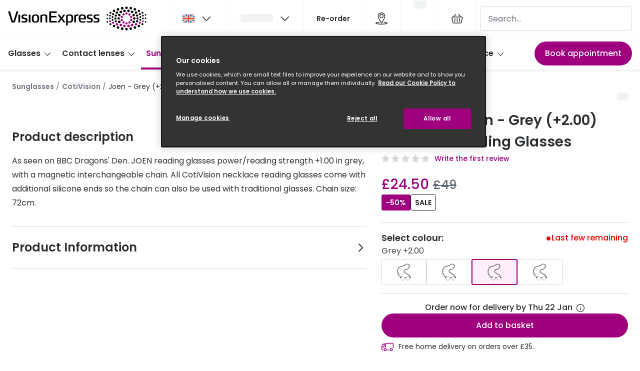

--- FILE ---
content_type: text/html; charset=utf-8
request_url: https://www.visionexpress.com/sunglasses/cotivision-joen-grey-necklace-reading-glasses-grey/7427047944983
body_size: 95191
content:
<!DOCTYPE html><html lang="en"><head><meta charSet="utf-8" data-next-head=""/><meta name="viewport" content="width=device-width, initial-scale=1" data-next-head=""/><link rel="preconnect" href="https://cdn.jsdelivr.net/" data-next-head=""/><title data-next-head="">Joen - Grey +1.00 Necklace Reading Glasses - CotiVision | Vision Express</title><link rel="canonical" href="https://www.visionexpress.com/sunglasses/cotivision-joen-grey-necklace-reading-glasses-grey/7427047944983" data-next-head=""/><meta name="robots" content="index, follow, max-image-preview:large" data-next-head=""/><meta property="og:url" content="https://www.visionexpress.com/sunglasses/cotivision-joen-grey-necklace-reading-glasses-grey/7427047944983" data-next-head=""/><meta property="og:site_name" content="Vision Express" data-next-head=""/><meta property="og:title" content="Joen - Grey +1.00 Necklace Reading Glasses - CotiVision | Vision Express" data-next-head=""/><meta name="description" content="CotiVision Joen Necklace Reading Glasses in Grey +1.00. Our glasses accessories are available to buy here with free delivery and returns." data-next-head=""/><meta property="og:description" content="CotiVision Joen Necklace Reading Glasses in Grey +1.00. Our glasses accessories are available to buy here with free delivery and returns." data-next-head=""/><meta name="twitter:site" content="https://www.visionexpress.com/sunglasses/cotivision-joen-grey-necklace-reading-glasses-grey/7427047944983" data-next-head=""/><meta name="twitter:card" content="summary_large_image" data-next-head=""/><meta name="twitter:image" content="https://grandvision-media.imgix.net/m/6af3d611b885442d/original_png-7427047944983-front.png?q=70&amp;w=1200&amp;h=630&amp;fit=fill&amp;fm=jpeg" data-next-head=""/><meta property="og:image" content="https://grandvision-media.imgix.net/m/6af3d611b885442d/original_png-7427047944983-front.png?q=70&amp;w=1200&amp;h=630&amp;fit=fill&amp;fm=jpeg" data-next-head=""/><meta property="og:image:width" content="1200" data-next-head=""/><meta property="og:image:height" content="630" data-next-head=""/><link rel="preconnect" href="https://ui.powerreviews.com" data-next-head=""/><meta charSet="UTF-8"/><script>dataLayer = []</script><script>window.dataLayer = window.dataLayer || []; function gtag(){dataLayer.push(arguments);} gtag('set', "developer_id.dNzMyY2", true); gtag('consent', 'default', { 'ad_storage': 'denied', 'analytics_storage': 'denied', 'functionality_storage': 'denied', 'personalization_storage': 'denied' });</script><link rel="preconnect" href="https://www.googletagmanager.com"/><link rel="preconnect" href="https://www.google-analytics.com"/><script>
              (function(w,d,s,l,i){
                w[l]=w[l]||[];
                w[l].push({'gtm.start': new Date().getTime(),event:'gtm.js'});
                var f=d.getElementsByTagName(s)[0],
                    j=d.createElement(s),
                    dl=l!='dataLayer'?'&l='+l:'';
                j.async=true;
                j.src='https://www.googletagmanager.com/gtm.js?id='+i+dl;
                f.parentNode.insertBefore(j,f);
              })(window,document,'script','dataLayer','GTM-K28WVPRX');
            </script><link rel="preload" as="font" href="https://assets.grandvision.io/global/poppins-regular.woff2" type="font/woff2" crossorigin="anonymous"/><link rel="preload" as="font" href="https://assets.grandvision.io/global/poppins-medium.woff2" type="font/woff2" crossorigin="anonymous"/><link rel="preload" as="font" href="https://assets.grandvision.io/global/poppins-semibold.woff2" type="font/woff2" crossorigin="anonymous"/><style>
    @font-face {
      font-family: 'Poppins';
      src: url('https://assets.grandvision.io/global/poppins-regular.woff2') format('woff2'), url('https://assets.grandvision.io/global/poppins-regular.woff') format('woff');
      font-weight: 400;
      font-display: swap;
    }

    @font-face {
      font-family: 'Poppins';
      src: url('https://assets.grandvision.io/global/poppins-medium.woff2') format('woff2'), url('https://assets.grandvision.io/global/poppins-medium.woff') format('woff');
      font-weight: 500;
      font-display: swap;
    }

    @font-face {
      font-family: 'Poppins';
      src: url('https://assets.grandvision.io/global/poppins-semibold.woff2') format('woff2'), url('https://assets.grandvision.io/global/poppins-semibold.woff') format('woff');
      font-weight: 600;
      font-display: swap;
    }</style><link rel="preconnect" href="https://auth.visionexpress.com"/><link rel="apple-touch-icon" sizes="180x180" href="/favicon/apple-touch-icon.png"/><link rel="icon" type="image/png" sizes="32x32" href="/favicon/favicon-32x32.png"/><link rel="icon" type="image/png" sizes="16x16" href="/favicon/favicon-16x16.png"/><link rel="manifest" href="/favicon/site.webmanifest"/><link rel="mask-icon" href="/favicon/safari-pinned-tab.svg" color="#302d2b"/><link rel="shortcut icon" href="/favicon/favicon.ico"/><meta name="apple-mobile-web-app-title" content="Vision Express"/><meta name="application-name" content="Vision Express"/><meta name="msapplication-TileColor" content="#9E007E"/><meta name="msapplication-config" content="/favicon/browserconfig.xml"/><meta name="theme-color" content="#ffffff"/><script type="application/ld+json">{
  "@context": "http://schema.org",
  "@type": "WebSite",
  "name": "Vision Express",
  "alternateName": "Vision Express Opticians",
  "url": "https://www.visionexpress.com"
}</script><link rel="preload" href="https://assets.grandvision.io/gb-visionexpress/_next/static/pages/_app-03e217886081d49b.css" as="style"/><link rel="stylesheet" href="https://assets.grandvision.io/gb-visionexpress/_next/static/pages/_app-03e217886081d49b.css" data-n-g=""/><link rel="preload" href="https://assets.grandvision.io/gb-visionexpress/_next/static/6942-1342b21b4790687f.css" as="style"/><link rel="stylesheet" href="https://assets.grandvision.io/gb-visionexpress/_next/static/6942-1342b21b4790687f.css" data-n-p=""/><link rel="preload" href="https://assets.grandvision.io/gb-visionexpress/_next/static/pages/templates/product-detail/sunglasses-76ed934f9918b26f.css" as="style"/><link rel="stylesheet" href="https://assets.grandvision.io/gb-visionexpress/_next/static/pages/templates/product-detail/sunglasses-76ed934f9918b26f.css" data-n-p=""/><noscript data-n-css=""></noscript><script defer="" nomodule="" src="https://assets.grandvision.io/gb-visionexpress/_next/static/chunks/polyfills-42372ed130431b0a.js"></script><script src="https://assets.grandvision.io/gb-visionexpress/_next/static/chunks/webpack-084d2ba2b336ee04.js" defer=""></script><script src="https://assets.grandvision.io/gb-visionexpress/_next/static/chunks/framework-20a08b216ef029a9.js" defer=""></script><script src="https://assets.grandvision.io/gb-visionexpress/_next/static/chunks/main-a24e9c6ee9396d9f.js" defer=""></script><script src="https://assets.grandvision.io/gb-visionexpress/_next/static/chunks/pages/_app-2d5c3438e7666654.js" defer=""></script><script src="https://assets.grandvision.io/gb-visionexpress/_next/static/chunks/8788-897e16ce810d8983.js" defer=""></script><script src="https://assets.grandvision.io/gb-visionexpress/_next/static/chunks/7306-98526aabb60ad49a.js" defer=""></script><script src="https://assets.grandvision.io/gb-visionexpress/_next/static/chunks/2702-dece44abdb6dc03f.js" defer=""></script><script src="https://assets.grandvision.io/gb-visionexpress/_next/static/chunks/9391-9594375aef087e6b.js" defer=""></script><script src="https://assets.grandvision.io/gb-visionexpress/_next/static/chunks/9954-49d7735c4439067d.js" defer=""></script><script src="https://assets.grandvision.io/gb-visionexpress/_next/static/chunks/3432-fdd5de098c8a3a29.js" defer=""></script><script src="https://assets.grandvision.io/gb-visionexpress/_next/static/chunks/2726-96bfc49bb2c857e3.js" defer=""></script><script src="https://assets.grandvision.io/gb-visionexpress/_next/static/chunks/5198-c49bd5cac4d85110.js" defer=""></script><script src="https://assets.grandvision.io/gb-visionexpress/_next/static/chunks/6898-a729f5712cac5710.js" defer=""></script><script src="https://assets.grandvision.io/gb-visionexpress/_next/static/chunks/8529-30ec2f878de68753.js" defer=""></script><script src="https://assets.grandvision.io/gb-visionexpress/_next/static/chunks/pages/templates/product-detail/sunglasses-26e27f0d895ddd32.js" defer=""></script><script src="https://assets.grandvision.io/gb-visionexpress/_next/static/cseSVhJgSGpohQK_MmQzp/_buildManifest.js" defer=""></script><script src="https://assets.grandvision.io/gb-visionexpress/_next/static/cseSVhJgSGpohQK_MmQzp/_ssgManifest.js" defer=""></script></head><body><noscript><iframe src="https://www.googletagmanager.com/ns.html?id=GTM-K28WVPRX" height="0" width="0" style="display:none;visibility:hidden"></iframe></noscript><div id="app-container"><div id="__next"><div class="Toastify"></div><div class="page-layout page-layout--with-header page-layout--with-nav"><a href="#main-content" class="_skipLink_1ryvl_1"><span class="_text_3kw2f_1 _text-body_3kw2f_195 _skipLink__text_1ryvl_27">Skip to content</span></a><div class="page-layout__header"><div class="header"><header class="header__header" role="banner"><div class="site-container header__container"><button class="header__hamburger" type="button" aria-label="Open menu" data-element-id="MainNav"><div class="icon icon--hamburger" style="width:24px;height:24px"></div></button><div class="header__logo-wrapper"><a class="logo header__logo" href="/" title="Home" data-t="logo-link" data-element-id="MainNav_Logo"><img class="logo__img" src="//gv-brxm.imgix.net/binaries/_ht_1695627949917/content/gallery/gb-visionexpress/logos/veuk.svg" alt="Vision Express" data-t="logo-image"/></a></div><nav class="header-menu" aria-label="General"><div class="header-menu__icons"><button type="button" class="header-menu__search-button header-menu__icon" aria-label="Search" data-element-id="MainNav_Search"><div class="icon icon--search" style="width:24px;height:24px"></div></button><div class="flyout country-switcher-menu" data-t="country-switcher-menu"><button aria-hidden="false" aria-label="GB" aria-expanded="false" aria-haspopup="true" class="flyout-trigger header-menu__icon country-switcher-menu__trigger"><img class="country-switcher-menu__image" src="//gv-brxm.imgix.net/binaries/_ht_1562858228407/content/gallery/io-whitelabel/flags/country-flag-gb.svg" alt="GB"/><div class="icon icon--chevron-down flyout-trigger__icon" style="width:24px;height:24px"></div></button></div><a class="header-menu__icon" href="/opticians?icmp=header" aria-label="Find a store" title="Find a store" data-element-id="MainNav_StoreLocator"><div class="icon icon--location" style="width:24px;height:24px"></div></a><div class="wishlist-loader"><div class="wishlist-loader__skeleton"><svg aria-label="Loading..." aria-busy="true" class="_skeleton_167pl_1" height="16" width="100%" fill="none" xmlns="http://www.w3.org/2000/svg"><rect clip-path="url(#clip-path-:R1urajbcm:)" x="0" y="0" width="100%" height="16" style="--gradient-id:url(#gradient-:R1urajbcm:)"></rect><defs><linearGradient id="gradient-:R1urajbcm:"><stop offset="10%" class="_backgroundStop_167pl_11"><animate attributeName="offset" values="-1.5; 1" dur="1.5s" repeatCount="indefinite"></animate></stop><stop offset="50%" class="_shimmerStop_167pl_15"><animate attributeName="offset" values="-1.5; 1.5" dur="1.5s" repeatCount="indefinite"></animate></stop><stop offset="90%" class="_backgroundStop_167pl_11"><animate attributeName="offset" values="-1.5; 2" dur="1.5s" repeatCount="indefinite"></animate></stop></linearGradient></defs><clipPath id="clip-path-:R1urajbcm:"><rect width="100%" height="16" rx="5" fill="currentColor"></rect></clipPath></svg></div></div></div></nav><div class="header__search header__search--desktop" role="search"><input class="search-bar__input" placeholder="Search..." data-t="search-bar" aria-label="search" value=""/></div></div></header><nav class="site-nav" data-t="site-nav" aria-label="Site navigation"><div class="site-container site-nav__container"><ul class="site-nav__menu"><li class="site-nav-item" data-t="site-nav-item"><a class="site-nav-item__link" href="/glasses" aria-haspopup="true" aria-expanded="false" data-t="site-nav-item-link" data-element-id="MainNav_Glass">Glasses<div class="icon icon--chevron-down" style="width:18px;height:18px"></div></a><div data-t="site-nav-submenu" aria-hidden="true" class="submenu"><div class="submenu__content"><div class="submenu__column"><a class="submenu__link" href="/glasses" data-t="submenu-title-link" tabindex="-1" data-element-id="MainNav_Glass_AllGl"><div class="typography-heading typography-heading--small submenu__title" data-t="typography-heading">All glasses</div></a><ul aria-label="All glasses" class="submenu__items submenu__level-1"><li class="submenu__item"><a class="submenu__link" href="/glasses/new" data-element-id="MainNav_Glass_AllGl_NewGl" tabindex="-1">New glasses</a></li><li class="submenu__item"><a class="submenu__link" href="/glasses/best-sellers" data-element-id="MainNav_Glass_AllGl_BestS" tabindex="-1">Best sellers</a></li><li class="submenu__item"><a class="submenu__link" href="/glasses/luxury-glasses" data-element-id="MainNav_Glass_AllGl_Luxur" tabindex="-1">Luxury glasses</a></li><li class="submenu__item"><a class="submenu__link" href="/glasses/value-range" data-element-id="MainNav_Glass_AllGl_Glass" tabindex="-1">Glasses under £50</a></li><li class="submenu__item"><a class="submenu__link" href="/glasses/small-glasses" data-element-id="MainNav_Glass_AllGl_Small" tabindex="-1">Small glasses</a></li><li class="submenu__item"><a class="submenu__link" href="/glasses/large-glasses" data-element-id="MainNav_Glass_AllGl_Large" tabindex="-1">Large glasses</a></li><li class="submenu__item"><a class="submenu__link" href="/eyecare-and-accessories" data-element-id="MainNav_Glass_AllGl_Eyeca" tabindex="-1">Eyecare and accessories</a></li></ul></div><div class="submenu__column"><a class="submenu__link" href="/offers" data-t="submenu-title-link" tabindex="-1" data-element-id="MainNav_Glass_Offer"><div class="typography-heading typography-heading--small submenu__title" data-t="typography-heading">Offers</div></a><ul aria-label="Offers" class="submenu__items submenu__level-1"><li class="submenu__item"><a class="submenu__link" href="/offers/50-off-second-pair" data-element-id="MainNav_Glass_Offer_50Off" tabindex="-1">50% off a 2nd pair</a></li></ul></div><div class="submenu__column"><a class="submenu__link" href="/glasses-home" data-t="submenu-title-link" tabindex="-1" data-element-id="MainNav_Glass_Categ"><div class="typography-heading typography-heading--small submenu__title" data-t="typography-heading">Category</div></a><ul aria-label="Category" class="submenu__items submenu__level-1"><li class="submenu__item"><a class="submenu__link" href="/glasses/womens-glasses" data-element-id="MainNav_Glass_Categ_Women" tabindex="-1">Women</a></li><li class="submenu__item"><a class="submenu__link" href="/glasses/mens-glasses" data-element-id="MainNav_Glass_Categ_Men" tabindex="-1">Men</a></li><li class="submenu__item"><a class="submenu__link" href="/glasses/unisex" data-element-id="MainNav_Glass_Categ_Unise" tabindex="-1">Unisex</a></li><li class="submenu__item"><a class="submenu__link" href="/glasses/children" data-element-id="MainNav_Glass_Categ_Child" tabindex="-1">Children</a></li></ul></div><div class="submenu__column"><div class="typography-heading typography-heading--small submenu__title" data-t="typography-heading">Most popular styles</div><ul aria-label="Most popular styles" class="submenu__items submenu__level-1"><li class="submenu__item"><a class="submenu__link" href="/glasses/round-prescription-frames" data-element-id="MainNav_Glass_MostP_Round" tabindex="-1">Round glasses</a></li><li class="submenu__item"><a class="submenu__link" href="/glasses/aviator-prescription-frames" data-element-id="MainNav_Glass_MostP_Aviat" tabindex="-1">Aviator glasses</a></li><li class="submenu__item"><a class="submenu__link" href="/glasses/cat-eye-prescription-frames" data-element-id="MainNav_Glass_MostP_CatEy" tabindex="-1">Cat eye glasses</a></li></ul></div><div class="submenu__column"><a class="submenu__link" href="/glasses-home" data-t="submenu-title-link" tabindex="-1" data-element-id="MainNav_Glass_Disco"><div class="typography-heading typography-heading--small submenu__title" data-t="typography-heading">Discover glasses</div></a></div><div class="submenu__column"><a class="submenu__link" href="/brands/glasses" data-t="submenu-title-link" tabindex="-1" data-element-id="MainNav_Glass_ViewA"><div class="typography-heading typography-heading--small submenu__title" data-t="typography-heading">View all brands</div></a><ul aria-label="View all brands" class="submenu__items submenu__level-1"><li class="submenu__item"><a class="submenu__link" href="/glasses/gucci" data-element-id="MainNav_Glass_ViewA_Gucci" tabindex="-1">Gucci</a></li><li class="submenu__item"><a class="submenu__link" href="/glasses/oakley" data-element-id="MainNav_Glass_ViewA_Oakle" tabindex="-1">Oakley</a></li><li class="submenu__item"><a class="submenu__link" href="/glasses/prada" data-element-id="MainNav_Glass_ViewA_Prada" tabindex="-1">Prada</a></li><li class="submenu__item"><a class="submenu__link" href="/glasses/ray-ban" data-element-id="MainNav_Glass_ViewA_RayBa" tabindex="-1">Ray-Ban</a></li><li class="submenu__item"><a class="submenu__link" href="/glasses/tom-ford" data-element-id="MainNav_Glass_ViewA_TomFo" tabindex="-1">Tom Ford</a></li></ul></div><div class="submenu__column"><a class="submenu__link" href="/glasses/ve-exclusive" data-t="submenu-title-link" tabindex="-1" data-element-id="MainNav_Glass_ViewA"><div class="typography-heading typography-heading--small submenu__title" data-t="typography-heading">View all exclusive brands</div></a><ul aria-label="View all exclusive brands" class="submenu__items submenu__level-1"><li class="submenu__item"><a class="submenu__link" href="/glasses/seen" data-element-id="MainNav_Glass_ViewA_Seen" tabindex="-1">Seen</a></li><li class="submenu__item"><a class="submenu__link" href="/glasses/dbyd" data-element-id="MainNav_Glass_ViewA_Dbyd" tabindex="-1">DbyD</a></li><li class="submenu__item"><a class="submenu__link" href="/glasses/unofficial" data-element-id="MainNav_Glass_ViewA_Unoff" tabindex="-1">Unofficial</a></li></ul></div><div class="submenu__column"><a class="submenu__link" href="/glasses/buyers-guide" data-t="submenu-title-link" tabindex="-1" data-element-id="MainNav_Glass_Buyer"><div class="typography-heading typography-heading--small submenu__title" data-t="typography-heading">Buyers guides</div></a><ul aria-label="Buyers guides" class="submenu__items submenu__level-1"><li class="submenu__item"><a class="submenu__link" href="/glasses/buyers-guide" data-element-id="MainNav_Glass_Buyer_Glass" tabindex="-1">Glasses buyers guide</a></li><li class="submenu__item"><a class="submenu__link" href="/glasses/lenses-buyers-guide" data-element-id="MainNav_Glass_Buyer_LensB" tabindex="-1">Lens buyers guide</a></li><li class="submenu__item"><a class="submenu__link" href="/glasses/buyers-guide/choosing-varifocal-lenses" data-element-id="MainNav_Glass_Buyer_Varif" tabindex="-1">Varifocal glasses</a></li></ul></div><div class="submenu__column"><div class="typography-heading typography-heading--small submenu__title" data-t="typography-heading">Featured content</div><ul aria-label="Featured content" class="submenu__items submenu__level-1"><li class="submenu__item"><a class="submenu__link" href="/glasses/buyers-guide/how-to-choose-glasses-frames" data-element-id="MainNav_Glass_Featu_Choos" tabindex="-1">Choosing the right frame colour</a></li><li class="submenu__item"><a class="submenu__link" href="/face-shape-style-finder" data-element-id="MainNav_Glass_Featu_FaceS" tabindex="-1">Face shape guide</a></li><li class="submenu__item"><a class="submenu__link" href="/glasses/eyecare-plan" data-element-id="MainNav_Glass_Featu_Eyeca" tabindex="-1">Eyecare Plan - Spread the cost &amp; save</a></li><li class="submenu__item"><a class="submenu__link" href="/glasses/buyers-guide/glasses-repair-and-replacement" data-element-id="MainNav_Glass_Featu_Break" tabindex="-1">Breakage &amp; loss protection</a></li><li class="submenu__item"><a class="submenu__link" href="/brands/transitions" data-element-id="MainNav_Glass_Featu_Trans" tabindex="-1">Transitions® Gen S - Ultra dynamic lenses</a></li></ul></div></div></div></li><li class="site-nav-item" data-t="site-nav-item"><a class="site-nav-item__link" href="/contact-lenses" aria-haspopup="true" aria-expanded="false" data-t="site-nav-item-link" data-element-id="MainNav_Conta">Contact lenses<div class="icon icon--chevron-down" style="width:18px;height:18px"></div></a><div data-t="site-nav-submenu" aria-hidden="true" class="submenu"><div class="submenu__content"><div class="submenu__column"><a class="submenu__link" href="/contact-lenses" data-t="submenu-title-link" tabindex="-1" data-element-id="MainNav_Conta_AllCo"><div class="typography-heading typography-heading--small submenu__title" data-t="typography-heading">All contact lenses</div></a><ul aria-label="All contact lenses" class="submenu__items submenu__level-1"><li class="submenu__item"><a class="submenu__link" href="/contact-lenses/daily" data-element-id="MainNav_Conta_AllCo_Daily" tabindex="-1">Daily disposables</a></li><li class="submenu__item"><a class="submenu__link" href="/contact-lenses/monthly" data-element-id="MainNav_Conta_AllCo_Month" tabindex="-1">Monthly reusables</a></li><li class="submenu__item"><a class="submenu__link" href="/contact-lenses/buy-multifocal-contact-lenses" data-element-id="MainNav_Conta_AllCo_Multi" tabindex="-1">Multifocal / Varifocal</a></li><li class="submenu__item"><a class="submenu__link" href="/contact-lenses/contact-lenses-astigmatism" data-element-id="MainNav_Conta_AllCo_Toric" tabindex="-1">Toric for astigmatism</a></li><li class="submenu__item"><a class="submenu__link" href="/contact-lenses/solutions" data-element-id="MainNav_Conta_AllCo_Conta" tabindex="-1">Contact lens solution</a></li><li class="submenu__item"><a class="submenu__link" href="/eyecare-and-accessories/eye-drops" data-element-id="MainNav_Conta_AllCo_EyeDr" tabindex="-1">Eye drops</a></li></ul></div><div class="submenu__column"><a class="submenu__link" href="/offers" data-t="submenu-title-link" tabindex="-1" data-element-id="MainNav_Conta_Offer"><div class="typography-heading typography-heading--small submenu__title" data-t="typography-heading">Offers</div></a></div><div class="submenu__column"><a class="submenu__link" href="/contact-lenses-home" data-t="submenu-title-link" tabindex="-1" data-element-id="MainNav_Conta_Disco"><div class="typography-heading typography-heading--small submenu__title" data-t="typography-heading">Discover contact lenses</div></a></div><div class="submenu__column"><a class="submenu__link" href="/brands/contact-lenses" data-t="submenu-title-link" tabindex="-1" data-element-id="MainNav_Conta_ViewA"><div class="typography-heading typography-heading--small submenu__title" data-t="typography-heading">View all brands</div></a><ul aria-label="View all brands" class="submenu__items submenu__level-1"><li class="submenu__item"><a class="submenu__link" href="/contact-lenses/acuvue" data-element-id="MainNav_Conta_ViewA_Acuvu" tabindex="-1">Acuvue</a></li><li class="submenu__item"><a class="submenu__link" href="/contact-lenses/air-optix" data-element-id="MainNav_Conta_ViewA_AirOp" tabindex="-1">Air Optix</a></li><li class="submenu__item"><a class="submenu__link" href="/contact-lenses/bausch-and-lomb" data-element-id="MainNav_Conta_ViewA_Bausc" tabindex="-1">Bausch &amp; Lomb ULTRA</a></li><li class="submenu__item"><a class="submenu__link" href="/contact-lenses/aquacomfort-plus" data-element-id="MainNav_Conta_ViewA_Daili" tabindex="-1">Dailies AquaComfort Plus®</a></li><li class="submenu__item"><a class="submenu__link" href="/contact-lenses/total-1" data-element-id="MainNav_Conta_ViewA_Daili" tabindex="-1">Dailies Total 1®</a></li><li class="submenu__item"><a class="submenu__link" href="/contact-lenses/eyexpert" data-element-id="MainNav_Conta_ViewA_Eyexp" tabindex="-1">Eyexpert</a></li><li class="submenu__item"><a class="submenu__link" href="/brands/misight" data-element-id="MainNav_Conta_ViewA_Misig" tabindex="-1">MiSight</a></li><li class="submenu__item"><a class="submenu__link" href="/contact-lenses/myday" data-element-id="MainNav_Conta_ViewA_Myday" tabindex="-1">MyDay</a></li><li class="submenu__item"><a class="submenu__link" href="/contact-lenses/precision-1" data-element-id="MainNav_Conta_ViewA_Preci" tabindex="-1">Precision 1™</a></li><li class="submenu__item"><a class="submenu__link" href="/contact-lenses/proclear" data-element-id="MainNav_Conta_ViewA_Procl" tabindex="-1">Proclear</a></li><li class="submenu__item"><a class="submenu__link" href="/contact-lenses/total-30" data-element-id="MainNav_Conta_ViewA_Total" tabindex="-1">Total 30®</a></li></ul></div><div class="submenu__column"><a class="submenu__link" href="/contact-lenses-home" data-t="submenu-title-link" tabindex="-1" data-element-id="MainNav_Conta_Conta"><div class="typography-heading typography-heading--small submenu__title" data-t="typography-heading">Contact lens information</div></a><ul aria-label="Contact lens information" class="submenu__items submenu__level-1"><li class="submenu__item"><a class="submenu__link" href="/contact-lenses/types-contact-lenses" data-element-id="MainNav_Conta_Conta_Types" tabindex="-1">Types of contact lenses</a></li><li class="submenu__item"><a class="submenu__link" href="/contact-lenses/contact-lens-tips" data-element-id="MainNav_Conta_Conta_Conta" tabindex="-1">Contact lens lifestyle tips</a></li><li class="submenu__item"><a class="submenu__link" href="/contact-lenses/check-up-advice" data-element-id="MainNav_Conta_Conta_Conta" tabindex="-1">Contact lens eye test &amp; check ups</a></li><li class="submenu__item"><a class="submenu__link" href="/contact-lenses/how-varifocal-contact-lenses-work" data-element-id="MainNav_Conta_Conta_Multi" tabindex="-1">Multifocal / varifocal contact lenses</a></li><li class="submenu__item"><a class="submenu__link" href="/contact-lenses/children-and-contact-lenses" data-element-id="MainNav_Conta_Conta_Conta" tabindex="-1">Contact lenses for kids</a></li></ul></div><div class="submenu__column"><a class="submenu__link" href="/contact-lenses/how-to-use-contact-lenses" data-t="submenu-title-link" tabindex="-1" data-element-id="MainNav_Conta_HowTo"><div class="typography-heading typography-heading--small submenu__title" data-t="typography-heading">How to use contact lenses</div></a><ul aria-label="How to use contact lenses" class="submenu__items submenu__level-1"><li class="submenu__item"><a class="submenu__link" href="/contact-lenses/how-to-use-contact-lenses/put-in-contact-lenses" data-element-id="MainNav_Conta_HowTo_HowTo" tabindex="-1">How to put lenses in</a></li><li class="submenu__item"><a class="submenu__link" href="/contact-lenses/how-to-use-contact-lenses/remove-contact-lenses" data-element-id="MainNav_Conta_HowTo_HowTo" tabindex="-1">How to remove lenses</a></li><li class="submenu__item"><a class="submenu__link" href="/contact-lenses/how-to-use-contact-lenses/clean-and-store-contact-lenses" data-element-id="MainNav_Conta_HowTo_Conta" tabindex="-1">Contact lens care</a></li></ul></div><div class="submenu__column"><div class="typography-heading typography-heading--small submenu__title" data-t="typography-heading">Services</div><ul aria-label="Services" class="submenu__items submenu__level-1"><li class="submenu__item"><a class="submenu__link" href="/book-appointment" data-element-id="MainNav_Conta_Servi_BookA" tabindex="-1">Book an appointment</a></li><li class="submenu__item"><a class="submenu__link" href="/contact-lenses/check-up" data-element-id="MainNav_Conta_Servi_Video" tabindex="-1">Video contact lens check up</a></li><li class="submenu__item"><a class="submenu__link" href="/my-account/profile" data-element-id="MainNav_Conta_Servi_Manag" tabindex="-1">Manage my lenses</a></li><li class="submenu__item"><a class="submenu__link" href="/contact-lenses/try-contact-lenses-for-free" data-element-id="MainNav_Conta_Servi_FreeC" tabindex="-1">Free contact lens trial</a></li><li class="submenu__item"><a class="submenu__link" href="/contact-lenses/contact-lens-subscription" data-element-id="MainNav_Conta_Servi_Conta" tabindex="-1">Contact lens subscription</a></li></ul></div></div></div></li><li class="site-nav-item _is_active" data-t="site-nav-item"><a class="site-nav-item__link" href="/sunglasses" aria-haspopup="true" aria-expanded="false" data-t="site-nav-item-link" data-element-id="MainNav_Sungl">Sunglasses<div class="icon icon--chevron-down" style="width:18px;height:18px"></div></a><div data-t="site-nav-submenu" aria-hidden="true" class="submenu"><div class="submenu__content"><div class="submenu__column"><a class="submenu__link" href="/sunglasses" data-t="submenu-title-link" tabindex="-1" data-element-id="MainNav_Sungl_AllSu"><div class="typography-heading typography-heading--small submenu__title" data-t="typography-heading">All sunglasses</div></a><ul aria-label="All sunglasses" class="submenu__items submenu__level-1"><li class="submenu__item"><a class="submenu__link" href="/sunglasses/prescription-sunglasses" data-element-id="MainNav_Sungl_AllSu_Presc" tabindex="-1">Prescription sunglasses</a></li><li class="submenu__item"><a class="submenu__link" href="/sunglasses/new" data-element-id="MainNav_Sungl_AllSu_NewSu" tabindex="-1">New sunglasses</a></li><li class="submenu__item"><a class="submenu__link" href="/sunglasses/best-sellers" data-element-id="MainNav_Sungl_AllSu_BestS" tabindex="-1">Best Sellers</a></li><li class="submenu__item"><a class="submenu__link" href="/sunglasses/designer-sunglasses" data-element-id="MainNav_Sungl_AllSu_Desig" tabindex="-1">Designer sunglasses</a></li><li class="submenu__item"><a class="submenu__link" href="/sunglasses/luxury-sunglasses" data-element-id="MainNav_Sungl_AllSu_Luxur" tabindex="-1">Luxury sunglasses</a></li><li class="submenu__item"><a class="submenu__link" href="/sunglasses/polarised-sunglasses" data-element-id="MainNav_Sungl_AllSu_Polar" tabindex="-1">Polarised sunglasses</a></li><li class="submenu__item"><a class="submenu__link" href="/christmas-gift-guide" data-element-id="MainNav_Sungl_AllSu_Chris" tabindex="-1">Christmas gift ideas</a></li></ul></div><div class="submenu__column"><a class="submenu__link" href="/offers" data-t="submenu-title-link" tabindex="-1" data-element-id="MainNav_Sungl_Offer"><div class="typography-heading typography-heading--small submenu__title" data-t="typography-heading">Offers</div></a><ul aria-label="Offers" class="submenu__items submenu__level-1"><li class="submenu__item"><a class="submenu__link" href="/offers/50-off-second-pair" data-element-id="MainNav_Sungl_Offer_50Off" tabindex="-1">50% off a 2nd pair</a></li><li class="submenu__item"><a class="submenu__link" href="/sunglasses/sale" data-element-id="MainNav_Sungl_Offer_UpTo5" tabindex="-1">Up to 50% off sunglasses</a></li></ul></div><div class="submenu__column"><a class="submenu__link" href="/sunglasses-home" data-t="submenu-title-link" tabindex="-1" data-element-id="MainNav_Sungl_Sungl"><div class="typography-heading typography-heading--small submenu__title" data-t="typography-heading">Sunglasses home</div></a></div><div class="submenu__column"><a class="submenu__link" href="/sunglasses-home" data-t="submenu-title-link" tabindex="-1" data-element-id="MainNav_Sungl_Categ"><div class="typography-heading typography-heading--small submenu__title" data-t="typography-heading">Category</div></a><ul aria-label="Category" class="submenu__items submenu__level-1"><li class="submenu__item"><a class="submenu__link" href="/sunglasses/womens-sunglasses" data-element-id="MainNav_Sungl_Categ_Women" tabindex="-1">Women</a></li><li class="submenu__item"><a class="submenu__link" href="/sunglasses/mens-sunglasses" data-element-id="MainNav_Sungl_Categ_Men" tabindex="-1">Men</a></li><li class="submenu__item"><a class="submenu__link" href="/sunglasses/unisex" data-element-id="MainNav_Sungl_Categ_Unise" tabindex="-1">Unisex</a></li><li class="submenu__item"><a class="submenu__link" href="/sunglasses/children" data-element-id="MainNav_Sungl_Categ_Child" tabindex="-1">Children</a></li></ul></div><div class="submenu__column"><a class="submenu__link" href="/eyecare-and-accessories" data-t="submenu-title-link" tabindex="-1" data-element-id="MainNav_Sungl_Eyeca"><div class="typography-heading typography-heading--small submenu__title" data-t="typography-heading">Eyecare and accessories</div></a></div><div class="submenu__column"><div class="typography-heading typography-heading--small submenu__title" data-t="typography-heading">New In</div><ul aria-label="New In" class="submenu__items submenu__level-1"><li class="submenu__item"><a class="submenu__link" href="/sunglasses/ski-goggles" data-element-id="MainNav_Sungl_NewIn_SkiGo" tabindex="-1">🆕 Ski goggles</a></li></ul></div><div class="submenu__column"><a class="submenu__link" href="/brands/sunglasses" data-t="submenu-title-link" tabindex="-1" data-element-id="MainNav_Sungl_ViewA"><div class="typography-heading typography-heading--small submenu__title" data-t="typography-heading">View all brands</div></a><ul aria-label="View all brands" class="submenu__items submenu__level-1"><li class="submenu__item"><a class="submenu__link" href="/sunglasses/armani-exchange" data-element-id="MainNav_Sungl_ViewA_Arman" tabindex="-1">Armani Exchange</a></li><li class="submenu__item"><a class="submenu__link" href="/sunglasses/gucci" data-element-id="MainNav_Sungl_ViewA_Gucci" tabindex="-1">Gucci</a></li><li class="submenu__item"><a class="submenu__link" href="/sunglasses/oakley" data-element-id="MainNav_Sungl_ViewA_Oakle" tabindex="-1">Oakley</a></li><li class="submenu__item"><a class="submenu__link" href="/sunglasses/prada" data-element-id="MainNav_Sungl_ViewA_Prada" tabindex="-1">Prada</a></li><li class="submenu__item"><a class="submenu__link" href="/sunglasses/ralph-by-ralph-lauren" data-element-id="MainNav_Sungl_ViewA_Ralph" tabindex="-1">Ralph by Ralph Lauren</a></li><li class="submenu__item"><a class="submenu__link" href="/sunglasses/ray-ban" data-element-id="MainNav_Sungl_ViewA_RayBa" tabindex="-1">Ray-Ban</a></li><li class="submenu__item"><a class="submenu__link" href="/sunglasses/tom-ford" data-element-id="MainNav_Sungl_ViewA_TomFo" tabindex="-1">Tom Ford</a></li></ul></div><div class="submenu__column"><a class="submenu__link" href="/sunglasses/ve-exclusive" data-t="submenu-title-link" tabindex="-1" data-element-id="MainNav_Sungl_ViewA"><div class="typography-heading typography-heading--small submenu__title" data-t="typography-heading">View all exclusive brands</div></a><ul aria-label="View all exclusive brands" class="submenu__items submenu__level-1"><li class="submenu__item"><a class="submenu__link" href="/sunglasses/seen" data-element-id="MainNav_Sungl_ViewA_Seen" tabindex="-1">Seen</a></li><li class="submenu__item"><a class="submenu__link" href="/sunglasses/unofficial" data-element-id="MainNav_Sungl_ViewA_Unoff" tabindex="-1">Unofficial</a></li></ul></div><div class="submenu__column"><div class="typography-heading typography-heading--small submenu__title" data-t="typography-heading">Sunglasses advice</div><ul aria-label="Sunglasses advice" class="submenu__items submenu__level-1"><li class="submenu__item"><a class="submenu__link" href="/sunglasses/lenses" data-element-id="MainNav_Sungl_Sungl_LensO" tabindex="-1">Lens options and types</a></li><li class="submenu__item"><a class="submenu__link" href="/sunglasses/sun-eye-health" data-element-id="MainNav_Sungl_Sungl_SunEy" tabindex="-1">Sun eye health</a></li><li class="submenu__item"><a class="submenu__link" href="/sunglasses/best-sunglasses-for" data-element-id="MainNav_Sungl_Sungl_BestS" tabindex="-1">Best sunglasses for...</a></li><li class="submenu__item"><a class="submenu__link" href="/face-shape-style-finder" data-element-id="MainNav_Sungl_Sungl_Sungl" tabindex="-1">Sunglasses for face shapes</a></li><li class="submenu__item"><a class="submenu__link" href="/sunglasses/shape-your-summer" data-element-id="MainNav_Sungl_Sungl_Shape" tabindex="-1">Shape your summer</a></li><li class="submenu__item"><a class="submenu__link" href="/sunglasses/sustainable-collection" data-element-id="MainNav_Sungl_Sungl_Susta" tabindex="-1">Sustainable styles</a></li></ul></div></div></div></li><li class="site-nav-item" data-t="site-nav-item"><a class="site-nav-item__link" href="/ai-glasses" aria-haspopup="true" aria-expanded="false" data-t="site-nav-item-link" data-element-id="MainNav_AiGla">AI glasses<div class="icon icon--chevron-down" style="width:18px;height:18px"></div></a><div data-t="site-nav-submenu" aria-hidden="true" class="submenu"><div class="submenu__content"><div class="submenu__column"><a class="submenu__link" href="/ai-glasses" data-t="submenu-title-link" tabindex="-1" data-element-id="MainNav_AiGla_AllAi"><div class="typography-heading typography-heading--small submenu__title" data-t="typography-heading">All AI glasses</div></a></div><div class="submenu__column"><div class="typography-heading typography-heading--small submenu__title" data-t="typography-heading">Ray-Ban Meta AI glasses</div><ul aria-label="Ray-Ban Meta AI glasses" class="submenu__items submenu__level-1"><li class="submenu__item"><a class="submenu__link" href="/ai-glasses/ray-ban-meta" data-element-id="MainNav_AiGla_RayBa_ShopR" tabindex="-1">Shop Ray-Ban Meta</a></li><li class="submenu__item"><a class="submenu__link" href="/brands/ray-ban-meta" data-element-id="MainNav_AiGla_RayBa_Learn" tabindex="-1">Learn more about Ray-Ban Meta</a></li><li class="submenu__item"><a class="submenu__link" href="/opticians/ray-ban-meta" data-element-id="MainNav_AiGla_RayBa_FindR" tabindex="-1">Find Ray-Ban Meta in store</a></li></ul></div><div class="submenu__column"><div class="typography-heading typography-heading--small submenu__title" data-t="typography-heading">Oakley Meta performance AI glasses 🆕</div><ul aria-label="Oakley Meta performance AI glasses 🆕" class="submenu__items submenu__level-1"><li class="submenu__item"><a class="submenu__link" href="/ai-glasses/oakley-meta" data-element-id="MainNav_AiGla_Oakle_ShopO" tabindex="-1">Shop Oakley Meta</a></li><li class="submenu__item"><a class="submenu__link" href="/brands/oakley-meta" data-element-id="MainNav_AiGla_Oakle_Learn" tabindex="-1">Learn more about Oakley Meta</a></li><li class="submenu__item"><a class="submenu__link" href="/opticians/oakley-meta" data-element-id="MainNav_AiGla_Oakle_FindO" tabindex="-1">Find Oakley Meta in store</a></li></ul></div></div></div></li><li class="site-nav-item" data-t="site-nav-item"><a class="site-nav-item__link" href="/nuance-audio" aria-haspopup="true" aria-expanded="false" data-t="site-nav-item-link" data-element-id="MainNav_Heari">Hearing glasses<div class="icon icon--chevron-down" style="width:18px;height:18px"></div></a><div data-t="site-nav-submenu" aria-hidden="true" class="submenu"><div class="submenu__content"><div class="submenu__column"><div class="typography-heading typography-heading--small submenu__title" data-t="typography-heading">Nuance Audio hearing glasses</div><ul aria-label="Nuance Audio hearing glasses" class="submenu__items submenu__level-1"><li class="submenu__item"><a class="submenu__link" href="/nuance-audio" data-element-id="MainNav_Heari_Nuanc_ShopN" tabindex="-1">Shop Nuance Audio glasses - Now 30% off</a></li><li class="submenu__item"><a class="submenu__link" href="/brands/nuance-audio" data-element-id="MainNav_Heari_Nuanc_Learn" tabindex="-1">Learn more Nuance Audio</a></li><li class="submenu__item"><a class="submenu__link" href="https://www.visionexpress.com/brands/nuance-audio#1" data-element-id="MainNav_Heari_Nuanc_Nuanc" tabindex="-1">Nuance Audio Payment Plan</a></li><li class="submenu__item"><a class="submenu__link" href="/opticians/nuance" data-element-id="MainNav_Heari_Nuanc_FindN" tabindex="-1">Find Nuance Audio In store</a></li></ul></div></div></div></li><li class="site-nav-item" data-t="site-nav-item"><a class="site-nav-item__link" href="/offers" aria-haspopup="true" aria-expanded="false" data-t="site-nav-item-link" data-element-id="MainNav_Offer">Offers<div class="icon icon--chevron-down" style="width:18px;height:18px"></div></a><div data-t="site-nav-submenu" aria-hidden="true" class="submenu"><div class="submenu__content"><div class="submenu__column"><a class="submenu__link" href="/offers" data-t="submenu-title-link" tabindex="-1" data-element-id="MainNav_Offer_AllOf"><div class="typography-heading typography-heading--small submenu__title" data-t="typography-heading">All offers</div></a><ul aria-label="All offers" class="submenu__items submenu__level-1"><li class="submenu__item"><a class="submenu__link" href="/nuance-audio" data-element-id="MainNav_Offer_AllOf_30Off" tabindex="-1">30% off Nuance Audio glasses</a></li><li class="submenu__item"><a class="submenu__link" href="/offers/50-off-second-pair" data-element-id="MainNav_Offer_AllOf_50Off" tabindex="-1">50% off a 2nd pair</a></li><li class="submenu__item"><a class="submenu__link" href="/sunglasses/sale" data-element-id="MainNav_Offer_AllOf_UpTo5" tabindex="-1">Up to 50% off sunglasses</a></li><li class="submenu__item"><a class="submenu__link" href="/offers/student-discount" data-element-id="MainNav_Offer_AllOf_Stude" tabindex="-1">Student discount</a></li><li class="submenu__item"><a class="submenu__link" href="/offers/blue-light-card" data-element-id="MainNav_Offer_AllOf_BlueL" tabindex="-1">Blue Light Card</a></li></ul></div></div></div></li><li class="site-nav-item" data-t="site-nav-item"><a class="site-nav-item__link" href="/eye-test" aria-haspopup="true" aria-expanded="false" data-t="site-nav-item-link" data-element-id="MainNav_EyeTe">Eye test<div class="icon icon--chevron-down" style="width:18px;height:18px"></div></a><div data-t="site-nav-submenu" aria-hidden="true" class="submenu"><div class="submenu__content"><div class="submenu__column"><a class="submenu__link" href="/book-appointment" data-t="submenu-title-link" tabindex="-1" data-element-id="MainNav_EyeTe_BookA"><div class="typography-heading typography-heading--small submenu__title" data-t="typography-heading">Book an eye test</div></a><ul aria-label="Book an eye test" class="submenu__items submenu__level-1"><li class="submenu__item"><a class="submenu__link" href="/book-appointment" data-element-id="MainNav_EyeTe_BookA_BookA" tabindex="-1">Book an adult eye test</a></li><li class="submenu__item"><a class="submenu__link" href="/book-appointment/where?typeId=4167" data-element-id="MainNav_EyeTe_BookA_BookA" tabindex="-1">Book a childs eye test</a></li><li class="submenu__item"><a class="submenu__link" href="/eye-test/cancelling-appointment-online" data-element-id="MainNav_EyeTe_BookA_Manag" tabindex="-1">Manage your appointment</a></li></ul></div><div class="submenu__column"><a class="submenu__link" href="/opticians?icmp=subnav" data-t="submenu-title-link" tabindex="-1" data-element-id="MainNav_EyeTe_FindA"><div class="typography-heading typography-heading--small submenu__title" data-t="typography-heading">Find a store</div></a><ul aria-label="Find a store" class="submenu__items submenu__level-1"><li class="submenu__item"><a class="submenu__link" href="/store-overview" data-element-id="MainNav_EyeTe_FindA_Store" tabindex="-1">Store A-Z</a></li><li class="submenu__item"><a class="submenu__link" href="/eye-test/opticians-optometrists" data-element-id="MainNav_EyeTe_FindA_Optic" tabindex="-1">Opticians and Optometrists</a></li></ul></div><div class="submenu__column"><a class="submenu__link" href="/eye-test" data-t="submenu-title-link" tabindex="-1" data-element-id="MainNav_EyeTe_EyeTe"><div class="typography-heading typography-heading--small submenu__title" data-t="typography-heading">Eye test appointment information</div></a><ul aria-label="Eye test appointment information" class="submenu__items submenu__level-1"><li class="submenu__item"><a class="submenu__link" href="/eye-test/appointment-types" data-element-id="MainNav_EyeTe_EyeTe_OurAp" tabindex="-1">Our appointment types</a></li><li class="submenu__item"><a class="submenu__link" href="/eye-test/advanced-eye-test" data-element-id="MainNav_EyeTe_EyeTe_Advan" tabindex="-1">Advanced eye test</a></li><li class="submenu__item"><a class="submenu__link" href="/eye-test/nhs-eye-test" data-element-id="MainNav_EyeTe_EyeTe_NhsFu" tabindex="-1">NHS funded eye test</a></li><li class="submenu__item"><a class="submenu__link" href="/eye-test/childrens-eye-test" data-element-id="MainNav_EyeTe_EyeTe_Child" tabindex="-1">Children&#x27;s eye test</a></li><li class="submenu__item"><a class="submenu__link" href="/eye-test/eye-test-explained" data-element-id="MainNav_EyeTe_EyeTe_YourE" tabindex="-1">Your eye test explained</a></li><li class="submenu__item"><a class="submenu__link" href="/eye-test/oct-scan" data-element-id="MainNav_EyeTe_EyeTe_Oct3d" tabindex="-1">OCT 3D eye scan</a></li></ul></div><div class="submenu__column"><a class="submenu__link" href="/book-appointment" data-t="submenu-title-link" tabindex="-1" data-element-id="MainNav_EyeTe_Conta"><div class="typography-heading typography-heading--small submenu__title" data-t="typography-heading">Contact lens appointments</div></a><ul aria-label="Contact lens appointments" class="submenu__items submenu__level-1"><li class="submenu__item"><a class="submenu__link" href="/book-appointment/where?typeId=4170" data-element-id="MainNav_EyeTe_Conta_BookA" tabindex="-1">Book a free contact lens assessment</a></li><li class="submenu__item"><a class="submenu__link" href="/book-appointment/where?typeId=4170" data-element-id="MainNav_EyeTe_Conta_BookA" tabindex="-1">Book a store contact lens check up</a></li><li class="submenu__item"><a class="submenu__link" href="/book-appointment/when?typeId=7976199&amp;storeId=599" data-element-id="MainNav_EyeTe_Conta_BookA" tabindex="-1">Book a video contact lens check up</a></li><li class="submenu__item"><a class="submenu__link" href="/eye-test/cancelling-appointment-online" data-element-id="MainNav_EyeTe_Conta_Manag" tabindex="-1">Manage your appointment</a></li></ul></div><div class="submenu__column"><a class="submenu__link" href="/contact-lenses-home" data-t="submenu-title-link" tabindex="-1" data-element-id="MainNav_EyeTe_Conta"><div class="typography-heading typography-heading--small submenu__title" data-t="typography-heading">Contact lens appointment information</div></a><ul aria-label="Contact lens appointment information" class="submenu__items submenu__level-1"><li class="submenu__item"><a class="submenu__link" href="/contact-lenses/try-contact-lenses-for-free" data-element-id="MainNav_EyeTe_Conta_Conta" tabindex="-1">Contact lens free assessment and trial</a></li><li class="submenu__item"><a class="submenu__link" href="/contact-lenses/check-up-advice" data-element-id="MainNav_EyeTe_Conta_Conta" tabindex="-1">Contact lens eye test &amp; check up advice</a></li><li class="submenu__item"><a class="submenu__link" href="/contact-lenses/check-up" data-element-id="MainNav_EyeTe_Conta_Conta" tabindex="-1">Contact lens check ups</a></li><li class="submenu__item"><a class="submenu__link" href="/contact-lenses/children-and-contact-lenses" data-element-id="MainNav_EyeTe_Conta_Conta" tabindex="-1">Contact lenses for children</a></li></ul></div></div></div></li><li class="site-nav-item" data-t="site-nav-item"><a class="site-nav-item__link" href="/eye-health" aria-haspopup="true" aria-expanded="false" data-t="site-nav-item-link" data-element-id="MainNav_Advic">Advice<div class="icon icon--chevron-down" style="width:18px;height:18px"></div></a><div data-t="site-nav-submenu" aria-hidden="true" class="submenu"><div class="submenu__content"><div class="submenu__column"><a class="submenu__link" href="/eye-health" data-t="submenu-title-link" tabindex="-1" data-element-id="MainNav_Advic_EyeHe"><div class="typography-heading typography-heading--small submenu__title" data-t="typography-heading">Eye health &amp; conditions</div></a><ul aria-label="Eye health &amp; conditions" class="submenu__items submenu__level-1"><li class="submenu__item"><a class="submenu__link" href="/eye-health/all-eye-conditions" data-element-id="MainNav_Advic_EyeHe_EyeCo" tabindex="-1">Eye conditions</a></li><li class="submenu__item"><a class="submenu__link" href="/eye-health/all-eye-symptoms" data-element-id="MainNav_Advic_EyeHe_EyeSy" tabindex="-1">Eye symptoms</a></li><li class="submenu__item"><a class="submenu__link" href="/eye-health/how-does-my-eye-work" data-element-id="MainNav_Advic_EyeHe_HowDo" tabindex="-1">How does my eye work?</a></li></ul></div><div class="submenu__column"><a class="submenu__link" href="/eye-health/childrens-eyes" data-t="submenu-title-link" tabindex="-1" data-element-id="MainNav_Advic_Child"><div class="typography-heading typography-heading--small submenu__title" data-t="typography-heading">Children&#x27;s eye health</div></a><ul aria-label="Children&#x27;s eye health" class="submenu__items submenu__level-1"><li class="submenu__item"><a class="submenu__link" href="/eye-test/childrens-eye-test" data-element-id="MainNav_Advic_Child_Child" tabindex="-1">Children&#x27;s eye test</a></li><li class="submenu__item"><a class="submenu__link" href="/childrens/lenses" data-element-id="MainNav_Advic_Child_LensO" tabindex="-1">Lens options</a></li><li class="submenu__item"><a class="submenu__link" href="/childrens/children-eyes-sun" data-element-id="MainNav_Advic_Child_Child" tabindex="-1">Children&#x27;s eyes in the sun</a></li><li class="submenu__item"><a class="submenu__link" href="/contact-lenses/children-and-contact-lenses" data-element-id="MainNav_Advic_Child_Conta" tabindex="-1">Contact lenses for children</a></li></ul></div><div class="submenu__column"><div class="typography-heading typography-heading--small submenu__title" data-t="typography-heading">Advice</div><ul aria-label="Advice" class="submenu__items submenu__level-1"><li class="submenu__item"><a class="submenu__link" href="/eye-health/eye-care" data-element-id="MainNav_Advic_Advic_Carin" tabindex="-1">Caring for your eyes</a></li><li class="submenu__item"><a class="submenu__link" href="/eye-health/vitamins-supplements-eye-health" data-element-id="MainNav_Advic_Advic_Vitam" tabindex="-1">Vitamins &amp; supplements for eye health</a></li><li class="submenu__item"><a class="submenu__link" href="/eye-health/eye-allergies" data-element-id="MainNav_Advic_Advic_EyeAl" tabindex="-1">Eye allergies</a></li><li class="submenu__item"><a class="submenu__link" href="/eye-health/itchy-eyes" data-element-id="MainNav_Advic_Advic_Itchy" tabindex="-1">Itchy eyes</a></li><li class="submenu__item"><a class="submenu__link" href="/glasses/buyers-guide/taking-care-of-your-glasses" data-element-id="MainNav_Advic_Advic_Takin" tabindex="-1">Taking care of your glasses</a></li><li class="submenu__item"><a class="submenu__link" href="/eye-health/how-to-clean-your-glasses" data-element-id="MainNav_Advic_Advic_Clean" tabindex="-1">Cleaning your glasses</a></li><li class="submenu__item"><a class="submenu__link" href="/eye-health/how-to-repair-my-glasses" data-element-id="MainNav_Advic_Advic_Repai" tabindex="-1">Repairing your glasses</a></li></ul></div><div class="submenu__column"><a class="submenu__link" href="/customer-services/eyecare-frequently-asked-questions" data-t="submenu-title-link" tabindex="-1" data-element-id="MainNav_Advic_Frequ"><div class="typography-heading typography-heading--small submenu__title" data-t="typography-heading">Frequently asked questions</div></a><ul aria-label="Frequently asked questions" class="submenu__items submenu__level-1"><li class="submenu__item"><a class="submenu__link" href="/customer-services/contact-lenses-frequently-asked-questions" data-element-id="MainNav_Advic_Frequ_Conta" tabindex="-1">Contact lenses FAQs</a></li><li class="submenu__item"><a class="submenu__link" href="/childrens/ask-the-expert" data-element-id="MainNav_Advic_Frequ_Child" tabindex="-1">Children&#x27;s eye health FAQs</a></li></ul></div><div class="submenu__column"><a class="submenu__link" href="/blog" data-t="submenu-title-link" tabindex="-1" data-element-id="MainNav_Advic_BlogL"><div class="typography-heading typography-heading--small submenu__title" data-t="typography-heading">Blog - Latest articles</div></a><ul aria-label="Blog - Latest articles" class="submenu__items submenu__level-1"><li class="submenu__item"><a class="submenu__link" href="/blog/think-contact-lenses-arent-for-you" data-element-id="MainNav_Advic_BlogL_Think" tabindex="-1">Think contact lenses aren’t for you? It might be time to reconsider.</a></li><li class="submenu__item"><a class="submenu__link" href="/blog/2024/new-transitions-gen-s-lenses" data-element-id="MainNav_Advic_BlogL_Disco" tabindex="-1">Discover Transitions® Gen S™ lenses</a></li><li class="submenu__item"><a class="submenu__link" href="/blog/2024/menopause-eye-health" data-element-id="MainNav_Advic_BlogL_SeeCl" tabindex="-1">See clearly through menopause - Empowering your eye health</a></li><li class="submenu__item"><a class="submenu__link" href="/blog/2023/this-season-slim-sunglasses" data-element-id="MainNav_Advic_BlogL_SlimS" tabindex="-1">Slim sunglasses for this season</a></li><li class="submenu__item"><a class="submenu__link" href="/blog/2023/ray-ban-reverse" data-element-id="MainNav_Advic_BlogL_RayBa" tabindex="-1">Ray-Ban Reverse - Iconic styles reinvented</a></li><li class="submenu__item"><a class="submenu__link" href="/blog/2023/6-ways-to-update-eyewear" data-element-id="MainNav_Advic_BlogL_6Ways" tabindex="-1">6 ways to update your eyewear</a></li><li class="submenu__item"><a class="submenu__link" href="/blog/2023/2nd-pair-glasses" data-element-id="MainNav_Advic_BlogL_WhyYo" tabindex="-1">Why you need two pairs of glasses</a></li></ul></div></div></div></li><li class="site-nav-item site-nav-item--my-account" data-t="site-nav-item"><a class="site-nav-item__link" href="/" aria-haspopup="true" aria-expanded="false" data-t="site-nav-item-link" data-element-id="MainNav_MyAcc">My Account<div class="icon icon--chevron-down" style="width:18px;height:18px"></div></a><div data-t="site-nav-submenu" aria-hidden="true" class="submenu"><div class="submenu__content"><div class="submenu__column"><div class="typography-heading typography-heading--small submenu__title" data-t="typography-heading"></div></div></div></div></li></ul><div class="site-nav__appointment" data-t="site-nav-appointment"><a class="button button--solid button--medium button--color-primary" href="/book-appointment"><span class="button__text">Book appointment</span><div class="button__loader-wrapper"><div aria-hidden="true" class="loader button__loader" data-t="loader"></div></div></a></div></div></nav></div></div><main role="main" id="main-content" class="page-layout__main"><div><div></div><div></div><div></div></div><div class="container"><div class="breadcrumbs" data-t="breadcrumbs"><span class="breadcrumbs__link-wrapper"><a href="/sunglasses" class="breadcrumbs__link" data-t="breadcrumbs-link">Sunglasses</a></span><span class="breadcrumbs__link-wrapper"><a href="/sunglasses/cotivision" class="breadcrumbs__link" data-t="breadcrumbs-link">CotiVision</a></span><span class="breadcrumbs__current-page-text">Joen - Grey (+2.00) Necklace Reading Glasses</span><script type="application/ld+json">{"@context":"http://schema.org","@type":"BreadcrumbList","itemListElement":[{"@type":"ListItem","position":1,"item":{"@id":"/sunglasses","name":"Sunglasses"}},{"@type":"ListItem","position":2,"item":{"@id":"/sunglasses/cotivision","name":"CotiVision"}}]}</script></div></div><div class="pdp-layout" data-t="pdp-layout"><div class="pdp-layout--contained-width pdp-layout__sticky-scroll-wrapper"><div class="pdp-layout__info"><section data-t="product-image-gallery" class="product-image-gallery product-image-gallery--full-width"><div class="product-image-gallery__images"><div class="product-image-gallery__image"><button class="product-image"><svg aria-label="Loading..." aria-busy="true" class="_skeleton_167pl_1" height="210" width="100%" fill="none" xmlns="http://www.w3.org/2000/svg"><rect clip-path="url(#clip-path-:Rmqm5irbcm:)" x="0" y="0" width="100%" height="210" style="--gradient-id:url(#gradient-:Rmqm5irbcm:)"></rect><defs><linearGradient id="gradient-:Rmqm5irbcm:"><stop offset="10%" class="_backgroundStop_167pl_11"><animate attributeName="offset" values="-1.5; 1" dur="1.5s" repeatCount="indefinite"></animate></stop><stop offset="50%" class="_shimmerStop_167pl_15"><animate attributeName="offset" values="-1.5; 1.5" dur="1.5s" repeatCount="indefinite"></animate></stop><stop offset="90%" class="_backgroundStop_167pl_11"><animate attributeName="offset" values="-1.5; 2" dur="1.5s" repeatCount="indefinite"></animate></stop></linearGradient></defs><clipPath id="clip-path-:Rmqm5irbcm:"><rect width="100%" height="100%" rx="5" fill="currentColor"></rect></clipPath></svg><noscript><img src="https://grandvision-media.imgix.net/m/6af3d611b885442d/original_png-7427047944983-front.png" alt="Front, CotiVision Joen - Grey (+2.00) Necklace Reading Glasses"/></noscript><div class="image-zoom" data-t="image-zoom"><div class="image-zoom__img" data-t="zoom__image" style="transform-origin:0% 0%"><img width="100%" src="https://grandvision-media.imgix.net/m/6af3d611b885442d/original_png-7427047944983-front.png" srcSet="https://grandvision-media.imgix.net/m/6af3d611b885442d/original_png-7427047944983-front.png?w=768&amp;auto=format 768w, https://grandvision-media.imgix.net/m/6af3d611b885442d/original_png-7427047944983-front.png?w=1024&amp;auto=format 1024w, https://grandvision-media.imgix.net/m/6af3d611b885442d/original_png-7427047944983-front.png?w=1440&amp;auto=format 1440w" sizes="(max-width: 768px) 768px, (max-width: 1024px) 1024px, (max-width: 1440px) 1440px, 1440px" alt="Front, CotiVision Joen - Grey (+2.00) Necklace Reading Glasses" class="product-image__img"/></div></div></button></div></div></section><div class="product-detail-stack product-detail-stack--full-spacing"><section class="product-detail-description product-detail-stack__description" aria-label="Product description" data-t="product-detail-description"><h2 class="typography-heading typography-heading--smallest" data-t="typography-heading">Product description</h2><p class="_text_3kw2f_1 _mb-5_1jxbs_120 _text-body_3kw2f_195">As seen on BBC Dragons&#x27; Den. JOEN reading glasses power/reading strength +1.00 in grey, with a magnetic interchangeable chain. All CotiVision necklace reading glasses come with additional silicone ends so the chain can also be used with traditional glasses. Chain size: 72cm.</p></section><div class="product-detail-drawer-stack product-detail-stack__drawer-stack"><section class="product-detail-specification" aria-label="Product Information" data-t="product-detail-specification"><button data-t="specification-drawer-trigger" aria-label="Product Information" class="row-trigger"><h2 class="typography-heading typography-heading--smallest row-trigger__heading" data-t="typography-heading">Product Information</h2><div class="icon icon--chevron-right row-trigger__link-icon" style="width:24px;height:24px"></div></button><div><div data-t="specification-drawer" role="dialog" class="drawer-overlay drawer-overlay--right" inert="" aria-hidden="true" style="transform:translateX(100%)"><div class="drawer-header drawer-header--right"><button aria-label="Close" data-t="drawer-close" class="icon-button icon-button--ghost" type="button"><div class="icon icon--close" style="width:24px;height:24px"></div></button></div><div class="drawer-content drawer-content--right drawer-content--is-contained"><h2 class="typography-heading typography-heading--smallest drawer-title" data-t="typography-heading">Product Information</h2><dl class="product-detail-specification-list" data-t="product-detail-specification-list"><dt class="product-specification-list-item__label"><span class="_text_3kw2f_1 _text-body-head_3kw2f_201">Brand:</span></dt><dd class="product-specification-list-item__value"><span class="_text_3kw2f_1 _text-body_3kw2f_195">CotiVision</span></dd><dt class="product-specification-list-item__label"><span class="_text_3kw2f_1 _text-body-head_3kw2f_201">Category:</span></dt><dd class="product-specification-list-item__value"><span class="_text_3kw2f_1 _text-body_3kw2f_195">Joen - Grey (+2.00)</span></dd><dt class="product-specification-list-item__label"><span class="_text_3kw2f_1 _text-body-head_3kw2f_201">VE product code:</span></dt><dd class="product-specification-list-item__value"><span class="_text_3kw2f_1 _text-body_3kw2f_195">10510815</span></dd><div class="gap"></div><dt class="product-specification-list-item__label"><span class="_text_3kw2f_1 _text-body-head_3kw2f_201">Gender &amp; age:</span></dt><dd class="product-specification-list-item__value"><span class="_text_3kw2f_1 _text-body_3kw2f_195">Women</span></dd><div class="gap"></div><dt class="product-specification-list-item__label"><span class="_text_3kw2f_1 _text-body-head_3kw2f_201">Frame colour:</span></dt><dd class="product-specification-list-item__value"><span class="_text_3kw2f_1 _text-body_3kw2f_195">Grey +2.00</span></dd><dt class="product-specification-list-item__label"><span class="_text_3kw2f_1 _text-body-head_3kw2f_201">Prescription OK:</span></dt><dd class="product-specification-list-item__value"><span class="_text_3kw2f_1 _text-body_3kw2f_195">No</span></dd></dl></div></div></div></section></div></div></div><aside class="pdp-layout__ecomm-aside"><div class="sticky-outer-wrapper"><div class="sticky-inner-wrapper" style="position:relative;top:0px"><div class="product-detail-stack product-detail-stack--half-spacing"><div class="product-detail-title"><div class="product-detail-title__subtitle-row"><a href="/sunglasses/cotivision" class="product-detail-title__link" data-t="product-detail-title-link">CotiVision</a><div class="wishlist-loader"><div class="wishlist-loader__skeleton wishlist-loader__skeleton--button"><svg aria-label="Loading..." aria-busy="true" class="_skeleton_167pl_1" height="16" width="100%" fill="none" xmlns="http://www.w3.org/2000/svg"><rect clip-path="url(#clip-path-:R9b65irbcm:)" x="0" y="0" width="100%" height="16" style="--gradient-id:url(#gradient-:R9b65irbcm:)"></rect><defs><linearGradient id="gradient-:R9b65irbcm:"><stop offset="10%" class="_backgroundStop_167pl_11"><animate attributeName="offset" values="-1.5; 1" dur="1.5s" repeatCount="indefinite"></animate></stop><stop offset="50%" class="_shimmerStop_167pl_15"><animate attributeName="offset" values="-1.5; 1.5" dur="1.5s" repeatCount="indefinite"></animate></stop><stop offset="90%" class="_backgroundStop_167pl_11"><animate attributeName="offset" values="-1.5; 2" dur="1.5s" repeatCount="indefinite"></animate></stop></linearGradient></defs><clipPath id="clip-path-:R9b65irbcm:"><rect width="100%" height="16" rx="5" fill="currentColor"></rect></clipPath></svg></div></div></div><h1 class="typography-heading typography-heading--small product-detail-title__title" data-t="product-detail-title">CotiVision Joen - Grey (+2.00) Necklace Reading Glasses</h1></div><div class="review-snippet" data-t="review-snippet"><div class="review-snippet-skeleton"><svg aria-busy="true" class="_skeleton_167pl_1" height="16" width="96" aria-hidden="true" data-t="review-snippet-skeleton"><rect clip-path="url(#clip-path-:R1j65irbcm:)" x="0" y="0" width="100%" height="16" style="--gradient-id:url(#gradient-:R1j65irbcm:)"></rect><defs><linearGradient id="gradient-:R1j65irbcm:"><stop offset="10%" class="_backgroundStop_167pl_11"><animate attributeName="offset" values="-1.5; 1" dur="1.5s" repeatCount="indefinite"></animate></stop><stop offset="50%" class="_shimmerStop_167pl_15"><animate attributeName="offset" values="-1.5; 1.5" dur="1.5s" repeatCount="indefinite"></animate></stop><stop offset="90%" class="_backgroundStop_167pl_11"><animate attributeName="offset" values="-1.5; 2" dur="1.5s" repeatCount="indefinite"></animate></stop></linearGradient></defs><clipPath id="clip-path-:R1j65irbcm:"><path d="M10.8969 5.03106L8.51746 0.316982C8.41783 0.122406 8.21764 0 7.99904 0C7.78045 0 7.58026 0.122406 7.48063 0.316982L5.10474 5.02822L0.525069 5.48192C0.302445 5.50042 0.11092 5.64673 0.0345283 5.85665C-0.041863 6.06657 0.0108366 6.30176 0.169504 6.45901L3.94134 10.1946L2.54397 15.2706C2.48557 15.4905 2.5616 15.7243 2.73822 15.8677C2.91483 16.0112 3.15918 16.0377 3.36248 15.9355L7.99904 13.6393L12.642 15.9384C12.8453 16.0406 13.0897 16.0141 13.2663 15.8706C13.4429 15.7271 13.5189 15.4934 13.4605 15.2735L12.0632 10.1974L15.8321 6.46185C15.9908 6.3046 16.0435 6.06942 15.9671 5.8595C15.8907 5.64957 15.6992 5.50326 15.4766 5.48476L10.8969 5.03106ZM0.614664 6.47797C0.612411 6.47819 0.610153 6.4784 0.607891 6.47858L0.614664 6.47797Z"></path><path d="M30.8989 5.03106L28.5194 0.316982C28.4198 0.122406 28.2196 0 28.001 0C27.7824 0 27.5822 0.122406 27.4826 0.316982L25.1067 5.02822L20.527 5.48192C20.3044 5.50042 20.1129 5.64673 20.0365 5.85665C19.9601 6.06657 20.0128 6.30176 20.1715 6.45901L23.9433 10.1946L22.5459 15.2706C22.4875 15.4905 22.5636 15.7243 22.7402 15.8677C22.9168 16.0112 23.1611 16.0377 23.3644 15.9355L28.001 13.6393L32.644 15.9384C32.8473 16.0406 33.0916 16.0141 33.2682 15.8706C33.4448 15.7271 33.5209 15.4934 33.4625 15.2735L32.0651 10.1974L35.8341 6.46185C35.9928 6.3046 36.0455 6.06942 35.9691 5.8595C35.8927 5.64957 35.7012 5.50326 35.4785 5.48476L30.8989 5.03106ZM20.6166 6.47797C20.6144 6.47819 20.6121 6.4784 20.6098 6.47858L20.6166 6.47797Z"></path><path d="M50.8998 5.03106L48.5204 0.316982C48.4208 0.122406 48.2206 0 48.002 0C47.7834 0 47.5832 0.122406 47.4836 0.316982L45.1077 5.02822L40.528 5.48192C40.3054 5.50042 40.1138 5.64673 40.0375 5.85665C39.9611 6.06657 40.0138 6.30176 40.1724 6.45901L43.9443 10.1946L42.5469 15.2706C42.4885 15.4905 42.5645 15.7243 42.7411 15.8677C42.9178 16.0112 43.1621 16.0377 43.3654 15.9355L48.002 13.6393L52.6449 15.9384C52.8482 16.0406 53.0926 16.0141 53.2692 15.8706C53.4458 15.7271 53.5219 15.4934 53.4635 15.2735L52.0661 10.1974L55.8351 6.46185C55.9937 6.3046 56.0464 6.06942 55.97 5.8595C55.8937 5.64957 55.7021 5.50326 55.4795 5.48476L50.8998 5.03106ZM40.6176 6.47797C40.6153 6.47819 40.6131 6.4784 40.6108 6.47858L40.6176 6.47797Z"></path><path d="M70.9018 5.03106L68.5223 0.316982C68.4227 0.122406 68.2225 0 68.0039 0C67.7853 0 67.5851 0.122406 67.4855 0.316982L65.1096 5.02822L60.53 5.48192C60.3073 5.50042 60.1158 5.64673 60.0394 5.85665C59.963 6.06657 60.0157 6.30176 60.1744 6.45901L63.9462 10.1946L62.5488 15.2706C62.4904 15.4905 62.5665 15.7243 62.7431 15.8677C62.9197 16.0112 63.1641 16.0377 63.3674 15.9355L68.0039 13.6393L72.6469 15.9384C72.8502 16.0406 73.0945 16.0141 73.2712 15.8706C73.4478 15.7271 73.5238 15.4934 73.4654 15.2735L72.068 10.1974L75.837 6.46185C75.9957 6.3046 76.0484 6.06942 75.972 5.8595C75.8956 5.64957 75.7041 5.50326 75.4815 5.48476L70.9018 5.03106ZM60.6195 6.47797C60.6173 6.47819 60.615 6.4784 60.6128 6.47858L60.6195 6.47797Z"></path><path d="M90.9037 5.03106L88.5243 0.316982C88.4247 0.122406 88.2245 0 88.0059 0C87.7873 0 87.5871 0.122406 87.4875 0.316982L85.1116 5.02822L80.5319 5.48192C80.3093 5.50042 80.1178 5.64673 80.0414 5.85665C79.965 6.06657 80.0177 6.30176 80.1763 6.45901L83.9482 10.1946L82.5508 15.2706C82.4924 15.4905 82.5684 15.7243 82.7451 15.8677C82.9217 16.0112 83.166 16.0377 83.3693 15.9355L88.0059 13.6393L92.6488 15.9384C92.8521 16.0406 93.0965 16.0141 93.2731 15.8706C93.4497 15.7271 93.5258 15.4934 93.4674 15.2735L92.07 10.1974L95.839 6.46185C95.9976 6.3046 96.0503 6.06942 95.974 5.8595C95.8976 5.64957 95.706 5.50326 95.4834 5.48476L90.9037 5.03106ZM80.6215 6.47797C80.6192 6.47819 80.617 6.4784 80.6147 6.47858L80.6215 6.47797Z"></path></clipPath></svg></div><div id="pr-review-snippet" class="review-snippet__container review-snippet__container--hidden"></div></div></div><section aria-label="CotiVision Joen - Grey (+2.00) Necklace Reading Glasses" class="sunglasses-ecomm-content pdp-layout__ecomm-content"><div class="price-section" role="group" aria-label="Price information" data-t="price-section"><div class="price-section__price-row"><div class="price-section__price-wrapper"><span class="_price_3kw2f_219 _price-large_3kw2f_224 _price-type-new_1ex7c_5 product-detail-price" data-t="price-discounted"><span class="_srOnly_1p4a2_5">now: </span>£24.50</span><s class="_price_3kw2f_219 _price-large-discount_3kw2f_230 _price-type-old_1ex7c_9 product-detail-price" data-t="price-original"><span class="_srOnly_1p4a2_5">was: </span>£49</s></div></div><div class="product-discount-badge price-section__discount" data-t="product-discount"><div class="_text_3kw2f_1 _text-caption-head_3kw2f_213 product-discount-badge__value" data-t="product-discount-value">-50%</div><div class="_text_3kw2f_1 _text-caption-head_3kw2f_213 product-discount-badge__label product-discount-badge__label--wide" data-t="product-discount-label"><span class="product-discount-badge__label-overflow">SALE</span></div></div></div><hr class="horizontal-rule"/><div data-t="variant-selector-tree"><div class="facet-picker"><div class="facet-picker-header"><h2 class="_heading_3kw2f_17 _heading-smallest_3kw2f_142 facet-picker-header__text">Select colour:</h2><div class="stock-indicator stock-indicator--level-very-low-stock" data-t="stock-indicator"><div class="stock-indicator__levels"><span class="stock-indicator__levels-level"></span></div><span class="stock-indicator__label">Last few remaining</span></div></div><div class="facet-picker__info" data-t="facet-picker__info">Grey +2.00</div><div class="facet-picker__facets" data-t="facet-picker-facets"><ul class="facet-picker__tiles" aria-label="Select colour:"><li class="facet-picker__item"><a href="/sunglasses/cotivision-joen-grey-necklace-reading-glasses-grey/7427047944969" data-t="facet-picker-link" title="Grey +1.00" class="facet-link selection-box"><div class="lazy-image facet-picker__image" style="padding-bottom:50%"></div></a></li><li class="facet-picker__item"><a href="/sunglasses/cotivision-joen-grey-necklace-reading-glasses-grey/7427047944976" data-t="facet-picker-link" title="Grey +1.50" class="facet-link selection-box"><div class="lazy-image facet-picker__image" style="padding-bottom:50%"></div></a></li><li class="facet-picker__item" aria-current="true"><a href="/sunglasses/cotivision-joen-grey-necklace-reading-glasses-grey/7427047944983" data-t="facet-picker-link" title="Grey +2.00" class="facet-link selection-box _is_selected"><div class="lazy-image facet-picker__image" style="padding-bottom:50%"></div></a></li><li class="facet-picker__item"><a href="/sunglasses/cotivision-joen-grey-necklace-reading-glasses-grey/7427047944990" data-t="facet-picker-link" title="Grey +2.50" class="facet-link selection-box"><div class="lazy-image facet-picker__image" style="padding-bottom:50%"></div></a></li></ul></div></div><hr class="horizontal-rule"/></div><div class="sunglasses-ecomm-content__column"><div class="delivery-indicator delivery-indicator-loader"><div aria-hidden="true" class="loader delivery-indicator-loader__loader" data-t="loader"></div></div><div><button type="button" class="button button--solid button--medium button--color-primary add-to-cart" data-t="add-to-cart" data-element-id="Prod_AddCart" data-description="CotivisionJoenGreyNecklac"><span class="button__text">Add to basket</span><div class="button__loader-wrapper"><div aria-hidden="true" class="loader button__loader" data-t="loader"></div></div></button></div></div></section><hr class="horizontal-rule product-detail-usps__divider"/><ul class="product-detail-usps__container product-detail-usps" data-t="product-detail-usps"><li class="product-detail-usps__item"><span class="product-detail-usps__icon"><div class="icon icon--truck" style="width:24px;height:24px"></div></span><span class="_text_3kw2f_1 _text-caption_3kw2f_207 product-detail-usps__message">Free home delivery on orders over £35.</span></li><li class="product-detail-usps__item"><span class="product-detail-usps__icon"><div class="icon icon--mail" style="width:24px;height:24px"></div></span><span class="_text_3kw2f_1 _text-caption_3kw2f_207 product-detail-usps__message">Free 100 day returns guarantee.</span></li><li class="product-detail-usps__item"><span class="product-detail-usps__icon"><div class="icon icon--tools" style="width:24px;height:24px"></div></span><span class="_text_3kw2f_1 _text-caption_3kw2f_207 product-detail-usps__message">Free lifetime servicing.</span></li></ul></div></div></aside></div><div class="pdp-layout--full-width"><div class="lazy-loading"></div></div><script type="application/ld+json">{
  "@context": "http://schema.org",
  "@type": "WebPage",
  "@id": "https://www.visionexpress.com/sunglasses/cotivision-joen-grey-necklace-reading-glasses-grey/7427047944983",
  "additionalType": "https://grandvision.com/#/PageType/ProductDetail",
  "name": "CotiVision",
  "description": "As seen on BBC Dragons' Den. JOEN reading glasses power/reading strength +1.00 in grey, with a magnetic interchangeable chain. All CotiVision necklace reading glasses come with additional silicone ends so the chain can also be used with traditional glasses. Chain size: 72cm.",
  "url": "https://www.visionexpress.com/sunglasses/cotivision-joen-grey-necklace-reading-glasses-grey/7427047944983"
}</script></div><div><div><article class="accordion" data-t="accordion"><section data-t="accordion-item" class="accordion-item accordion-item--normal"><button id="d1903631-5ae7-456c-935a-844d16c11c0a-control" class="accordion-item__head accordion-item__head--full-width" aria-label="Delivery and returns information" aria-controls="d1903631-5ae7-456c-935a-844d16c11c0a" aria-expanded="true"><h2 class="typography-heading typography-heading--smallest accordion-item__label" data-t="typography-heading">Delivery and returns information</h2><div class="icon icon--chevron-down accordion-item__chevron-icon" style="width:32px;height:32px"></div></button><div id="d1903631-5ae7-456c-935a-844d16c11c0a" class="accordion-item__body accordion-item__body--full-width" aria-labelledby="d1903631-5ae7-456c-935a-844d16c11c0a-control" aria-hidden="false" style="height:0;opacity:0;overflow:hidden"><div class="rich-text-area rich-text-area--text-black" style="background-color:transparent"><h4 class="typography-heading typography-heading--smallest typography-heading--align-left" data-t="typography-heading">Prescription sunglasses</h4>

<p class="_text_3kw2f_1 _mb-5_1jxbs_120 _text-body_3kw2f_195">Our standard delivery service is 7-10 working days pending prescription validation and availability.</p>

<p class="_text_3kw2f_1 _mb-5_1jxbs_120 _text-body_3kw2f_195">Orders under £35 are subject to a delivery charge.</p>

<p class="_text_3kw2f_1 _mb-5_1jxbs_120 _text-body_3kw2f_195">See our <a href="/delivery" data-type="internal">delivery page</a> for more information.</p>

<h4 class="typography-heading typography-heading--smallest typography-heading--align-left" data-t="typography-heading">Non-prescription sunglasses and accessories delivery</h4>

<p class="_text_3kw2f_1 _mb-5_1jxbs_120 _text-body_3kw2f_195">We offer next day delivery as standard. Orders received before 6pm, Monday to Friday, will be delivered the next day*. </p>

<p class="_text_3kw2f_1 _mb-5_1jxbs_120 _text-body_3kw2f_195">Orders under £35 are subject to a delivery charge.</p>

<p class="_text_3kw2f_1 _mb-5_1jxbs_120 _text-body_3kw2f_195">See our <a href="/delivery" data-type="internal">delivery page</a> for more information.</p>

<p class="_text_3kw2f_1 _mb-5_1jxbs_120 _text-body_3kw2f_195"><em>*Postcode exclusions apply.</em></p>

<h4 class="typography-heading typography-heading--smallest typography-heading--align-left" data-t="typography-heading">Returns</h4>

<p class="_text_3kw2f_1 _mb-5_1jxbs_120 _text-body_3kw2f_195">Sunglasses and accessories can be returned up to 100 days post purchase for a full refund.</p>

<p class="_text_3kw2f_1 _mb-5_1jxbs_120 _text-body_3kw2f_195">See our <a href="/customer-services/100-day-returns-guarantee">returns page</a> for more information.</p></div></div></section></article></div><div><div class="lazy-loading"></div></div></div><script type="application/ld+json">{
  "@context": "http://schema.org",
  "@type": "Product",
  "@id": "https://www.visionexpress.com/sunglasses/cotivision-joen-grey-necklace-reading-glasses-grey/7427047944983#product",
  "url": "https://www.visionexpress.com/sunglasses/cotivision-joen-grey-necklace-reading-glasses-grey/7427047944983",
  "sku": "7427047944983",
  "image": "https://grandvision-media.imgix.net/m/6af3d611b885442d/original_png-7427047944983-front.png",
  "name": "CotiVision Joen - Grey Necklace Reading Glasses - Grey +1.00",
  "description": "As seen on BBC Dragons' Den. JOEN reading glasses power/reading strength +1.00 in grey, with a magnetic interchangeable chain. All CotiVision necklace reading glasses come with additional silicone ends so the chain can also be used with traditional glasses. Chain size: 72cm.",
  "brand": "CotiVision",
  "category": "Sunglasses",
  "offers": [
    {
      "@type": "Offer",
      "price": "24.50",
      "priceCurrency": "GBP",
      "priceSpecification": {
        "@type": "CompoundPriceSpecification",
        "name": "Price",
        "price": "24.50",
        "priceCurrency": "GBP",
        "valueAddedTaxIncluded": true,
        "validFrom": "2023-11-16T00:00:00.000Z",
        "priceComponent": [
          {
            "@type": "UnitPriceSpecification",
            "name": "Price excluding VAT",
            "price": "20.42",
            "valueAddedTaxIncluded": false
          },
          {
            "@type": "UnitPriceSpecification",
            "name": "VAT",
            "price": "4.08",
            "valueAddedTaxIncluded": true
          }
        ]
      }
    }
  ]
}</script><div class="page-layout__pre-footer"></div></main><div class="page-layout__footer"><section class="newsletter-banner newsletter-banner--grey" aria-label="Sign up"><div class="container newsletter-banner__container"><h3 class="typography-heading typography-heading--small newsletter-banner__heading" data-t="typography-heading">Sign up to our emails for exclusive offers, new styles &amp; more and get £10 off!</h3><div class="newsletter-banner__content"><form id="newsletter-banner" class="newsletter-banner__form" data-t="newsletter-banner" novalidate=""><label class="form-control newsletter-banner__input"><div class="form-control__wrapper"><input aria-invalid="true" aria-required="true" aria-describedby="consent email-error-message" placeholder="Email address" name="email" type="email" class="form-control__input" data-t="email" value=""/></div></label><button type="submit" class="button button--solid button--medium button--color-primary book-appointment__button" aria-busy="false"><span class="button__text">Sign up</span><div class="button__loader-wrapper"><div aria-hidden="true" class="loader button__loader" data-t="loader"></div></div></button></form><div id="consent" class="rich-text-area rich-text-area--text-black newsletter-banner__rich-text-area" style="background-color:transparent"><p class="_text_3kw2f_1 _mb-5_1jxbs_120 _text-body_3kw2f_195">By clicking “Sign up”, you agree that we may process your personal data to send you emails about our latest news, collections and special offers in line with our <a href="/legal-notices/privacy-policy">Privacy Policy</a>.</p>

<p class="_text_3kw2f_1 _mb-5_1jxbs_120 _text-body_3kw2f_195"><em>*£10 off is valid on orders of £100 or more. Excludes other discounts and offers. You can unsubscribe at any time.</em></p></div></div></div></section><footer class="footer footer--no-border" role="contentinfo"><div class="container"><div class="footer__top"><a class="logo footer__logo" href="/" title="Vision Express home" data-t="logo-link"><img class="logo__img" src="//gv-brxm.imgix.net/binaries/_ht_1618414580857/content/gallery/ie-visionexpress/logos/vision-express-opticians-logo.svg" alt="Vision Express" data-t="logo-image"/></a></div><div class="footer__content"><div class="footer__sections"><section class="footer-section"><div role="heading" aria-level="4" class="typography-heading typography-heading--smallest footer-section__title" data-t="typography-heading">About</div><div class="footer-section__content"><div class="rich-text-area rich-text-area--text-black footer__rich-text" style="background-color:transparent"><ul>
 <li><a rel="noopener noreferrer" href="https://www.visionexpress.ie" target="_blank">Vision Express IE</a></li>
 <li><a href="/about-us">About Vision Express</a></li>
 <li><a rel="noopener noreferrer" href="https://www.visionexpresscareers.com/" target="_blank">Careers</a></li>
 <li><a href="/store-overview">Stores A-Z</a></li>
 <li><a href="https://www.visionexpress.com/customer-services">FAQs</a></li>
</ul></div></div></section><section class="footer-section"><div role="heading" aria-level="4" class="typography-heading typography-heading--smallest footer-section__title" data-t="typography-heading">Help and information</div><div class="footer-section__content"><div class="rich-text-area rich-text-area--text-black footer__rich-text" style="background-color:transparent"><ul>
 <li><a href="/customer-services" data-type="internal">Customer services hub</a></li>
 <li><a href="/delivery" data-type="internal">Delivery information</a></li>
 <li><a href="/customer-services/100-day-returns-guarantee" data-type="internal">Free 100 day returns</a></li>
 <li><a href="/customer-services/free-lifetime-servicing" data-type="internal">Free lifetime servicing</a></li>
 <li><a href="/contact-us">Contact us</a></li>
</ul></div></div></section><section class="footer-section"><div role="heading" aria-level="4" class="typography-heading typography-heading--smallest footer-section__title" data-t="typography-heading">Our wider impact</div><div class="footer-section__content"><div class="rich-text-area rich-text-area--text-black footer__rich-text" style="background-color:transparent"><ul>
 <li><a href="/corporate-social-responsibility">Making an impact</a></li>
 <li><a href="https://www.visionexpress.com/onesight-foundation">Charity partner - OneSight Foundation</a></li>
 <li><a href="//gv-brxm.imgix.net/binaries/content/assets/gb-visionexpress/legal-notices/vision_express_modern_slavery_report_2025_v2.pdf" data-type="resource">Modern Slavery Act</a></li>
 <li><a rel="noopener noreferrer" target="_blank" href="//gv-brxm.imgix.net/binaries/content/assets/gb-visionexpress/legal-notices/vision_express_gender_pay_gap_report_2024_combined.pdf" data-type="resource">Gender pay gap report</a></li>
 <li><a href="/blog">Blog</a></li>
</ul></div></div></section></div><section class="footer__aside"><section class="footer__section footer__social"><div role="heading" aria-level="4" class="typography-heading typography-heading--smallest footer-section__title" data-t="typography-heading">Stay up to date</div><ul class="footer__social-links"><li class="footer__social-links-item"><a class="footer__social-link" href="https://www.facebook.com/visionexpress" target="_blank" rel="noreferrer noopener" aria-label="Vision Express Facebook"><div class="lazy-image footer__social-image" style="padding-bottom:100%"></div></a></li><li class="footer__social-links-item"><a class="footer__social-link" href="https://twitter.com/VisionExpress" target="_blank" rel="noreferrer noopener" aria-label="Vision Express Twitter"><div class="lazy-image footer__social-image" style="padding-bottom:100%"></div></a></li><li class="footer__social-links-item"><a class="footer__social-link" href="https://www.instagram.com/visionexpress/" target="_blank" rel="noreferrer noopener" aria-label="Vision Express Instagram"><div class="lazy-image footer__social-image" style="padding-bottom:100%"></div></a></li><li class="footer__social-links-item"><a class="footer__social-link" href="https://www.visionexpress.com/blog" aria-label="Vision Express Blog"><div class="lazy-image footer__social-image" style="padding-bottom:100%"></div></a></li></ul></section><div class="footer__additional-content"><p><a href="/brands/ray-ban"><img src="//gv-brxm.imgix.net/binaries/_ht_1768406665517/content/gallery/gb-visionexpress/logos/rb_legends_program_1339x618_horizontal.jpg"/></a></p>

<p><a href="https://www.transitions.com/en-gb/certified-partner/vision-express"><img src="//gv-brxm.imgix.net/binaries/_ht_1744022490619/content/gallery/gb-visionexpress/logos/transition_certified.png"/></a></p></div></section></div><div class="footer__payment"><ul class="footer__payment-items"><li class="footer__payment-item"><div class="lazy-image" style="padding-bottom:62.5%"></div></li><li class="footer__payment-item"><div class="lazy-image" style="padding-bottom:62.5%"></div></li><li class="footer__payment-item"><div class="lazy-image" style="padding-bottom:62.5%"></div></li><li class="footer__payment-item"><div class="lazy-image" style="padding-bottom:62.5%"></div></li><li class="footer__payment-item"><div class="lazy-image" style="padding-bottom:62.5%"></div></li><li class="footer__payment-item"><div class="lazy-image" style="padding-bottom:62.5%"></div></li><li class="footer__payment-item"><div class="lazy-image" style="padding-bottom:62.5%"></div></li></ul></div><ul class="footer__links"><li class="footer__links-item"><a class="footer__link" href="/legal-notices">Terms &amp; conditions</a></li><li class="footer__links-item"><a class="footer__link" href="/legal-notices/privacy-policy">Privacy policy</a></li><li class="footer__links-item"><a class="footer__link" href="/legal-notices/cookie-policy">Cookie policy</a></li><li class="footer__links-item"><a class="footer__link" href="/accessibility">Accessibility</a></li><li class="footer__links-item"><button class="ot-sdk-show-settings footer__link" id="ot-sdk-btn" data-t="onetrust-button">Cookie settings</button></li></ul><div class="footer__legal"><p>© Vision Express 2019 - 2026. All rights reserved.</p></div></div></footer></div></div><div class="_toastContainer_1kgys_78" data-prevent-modal-close="true"></div></div></div><script type="application/ld+json">{
  "@context": "http://schema.org",
  "name": "Vision Express Opticians",
  "url": "https://www.visionexpress.com/",
  "telephone": "+0800 038 2177",
  "email": "ecomm.queries@visionexpress.com",
  "logo": "https://gv-brxm.imgix.net/binaries/_ht_1618414401730/content/gallery/gb-visionexpress/logos/logo-1.png",
  "address": [
    {
      "streetAddress": "Ruddington Fields Business Park",
      "postalCode": "NG11 6NZ",
      "addressLocality": "Ruddington Nottingham",
      "addressCountry": "GB"
    }
  ],
  "contactPoint": {
    "telephone": "+0800 038 2177",
    "contactType": "Customer Service Department",
    "areaServed": "GB"
  }
}</script><script><!--googleoff: all--></script><script id="__NEXT_DATA__" type="application/json">{"props":{"isServer":true,"initialState":{"featureToggles":null,"apiConfig":null,"intl":null,"auth":{"state":"uninitialized"},"shipping":{"preferredMethodKey":null},"myAccount":{"profile":{"forms":{}},"ccc":{"detailCall":{"status":"idle"},"pauseCall":{"status":"idle"},"quantityCall":{"status":"idle"},"productDataCall":{"status":"idle"},"productData":{},"cccForm":{"state":{},"saveFormCall":{"status":"idle"},"isInEditMode":false,"isModalOpen":false},"list":{"status":"uninitialized"}},"prescriptions":{"listCall":{"status":"idle"}},"unlinkOrderCall":{"status":"idle"}},"checkout":{"root":{"state":"uninitialized"},"shippingMethods":{"status":"uninitialized"},"shipping":{"selectedShippingMethod":{"isValid":false,"isTouched":false},"isBillingAndDeliveryAddressSame":false,"shippingDetails":{"billingAddress":{"formData":{},"isEnabled":true,"isValid":false},"contactDetails":{"formData":{},"isEnabled":true,"isValid":false},"expressCheckout":{"formData":{},"isEnabled":false,"isValid":false},"invoice":{"formData":{},"isEnabled":false,"isValid":false},"deliveryAddress":{"formData":{},"isEnabled":false,"isValid":false},"company":{"formData":{},"isEnabled":false,"isValid":false}},"isPrefillFinished":false,"consents":[]},"payment":{"paymentDetails":{},"paymentFlow":"Undefined"},"error":null,"myAccount":null,"donations":[]},"configurators":{},"prescriptionGlasses":{"bundles":{"lensTypes":{},"packages":{},"addOns":{},"frames":{}},"configurations":{},"prescription":{"left":{},"right":{}},"products":{"frames":{},"lensTypes":{},"variants":{},"packages":{},"addOns":{}},"configurator":{}}},"initialProps":{"pageProps":{"sku":"7427047944983","slug":"cotivision-joen-grey-necklace-reading-glasses-grey","product":{"id":"1ea9a64e-44a5-462a-8b0f-fb599eef9c09","name":"CotiVision Joen - Grey Necklace Reading Glasses - Grey +1.00","brandName":"CotiVision","masterSku":"7427047944969","variantFacetTree":[{"facetKey":"color","facetTerm":"Grey +1.00","childFacets":[{"facetKey":"size","facetTerm":null,"childFacets":[],"name":"CotiVision Joen - Grey (+1.00) Necklace Reading Glasses","imageUrl":"https://grandvision-media.imgix.net/m/f8b29e6911b4f0f2/original_png-7427047944969-front.png?w=64\u0026fm=jpeg\u0026auto=format","skuCollection":["7427047944969"],"variationAttributes":[],"sku":"7427047944969","slug":"cotivision-joen-grey-necklace-reading-glasses-grey"}],"name":"CotiVision Joen - Grey (+1.00) Necklace Reading Glasses","imageUrl":"https://grandvision-media.imgix.net/m/f8b29e6911b4f0f2/original_png-7427047944969-front.png?w=64\u0026fm=jpeg\u0026auto=format","skuCollection":["7427047944969"],"variationAttributes":[{"key":"frameColor","value":"Grey +1.00"}],"sku":"7427047944969","slug":"cotivision-joen-grey-necklace-reading-glasses-grey"},{"facetKey":"color","facetTerm":"Grey +1.50","childFacets":[{"facetKey":"size","facetTerm":null,"childFacets":[],"name":"CotiVision Joen - Grey (+1.50) Necklace Reading Glasses","imageUrl":"https://grandvision-media.imgix.net/m/ac6b4c96e4f4685b/original_png-7427047944976-front.png?w=64\u0026fm=jpeg\u0026auto=format","skuCollection":["7427047944976"],"variationAttributes":[],"sku":"7427047944976","slug":"cotivision-joen-grey-necklace-reading-glasses-grey"}],"name":"CotiVision Joen - Grey (+1.50) Necklace Reading Glasses","imageUrl":"https://grandvision-media.imgix.net/m/ac6b4c96e4f4685b/original_png-7427047944976-front.png?w=64\u0026fm=jpeg\u0026auto=format","skuCollection":["7427047944976"],"variationAttributes":[{"key":"frameColor","value":"Grey +1.50"}],"sku":"7427047944976","slug":"cotivision-joen-grey-necklace-reading-glasses-grey"},{"facetKey":"color","facetTerm":"Grey +2.00","childFacets":[{"facetKey":"size","facetTerm":null,"childFacets":[],"name":"CotiVision Joen - Grey (+2.00) Necklace Reading Glasses","imageUrl":"https://grandvision-media.imgix.net/m/6af3d611b885442d/original_png-7427047944983-front.png?w=64\u0026fm=jpeg\u0026auto=format","skuCollection":["7427047944983"],"variationAttributes":[],"sku":"7427047944983","slug":"cotivision-joen-grey-necklace-reading-glasses-grey"}],"name":"CotiVision Joen - Grey (+2.00) Necklace Reading Glasses","imageUrl":"https://grandvision-media.imgix.net/m/6af3d611b885442d/original_png-7427047944983-front.png?w=64\u0026fm=jpeg\u0026auto=format","skuCollection":["7427047944983"],"variationAttributes":[{"key":"frameColor","value":"Grey +2.00"}],"sku":"7427047944983","slug":"cotivision-joen-grey-necklace-reading-glasses-grey"},{"facetKey":"color","facetTerm":"Grey +2.50","childFacets":[{"facetKey":"size","facetTerm":null,"childFacets":[],"name":"CotiVision Joen - Grey (+2.50) Necklace Reading Glasses","imageUrl":"https://grandvision-media.imgix.net/m/cbe1b2784e09f5e8/original_png-7427047944990-front.png?w=64\u0026fm=jpeg\u0026auto=format","skuCollection":["7427047944990"],"variationAttributes":[],"sku":"7427047944990","slug":"cotivision-joen-grey-necklace-reading-glasses-grey"}],"name":"CotiVision Joen - Grey (+2.50) Necklace Reading Glasses","imageUrl":"https://grandvision-media.imgix.net/m/cbe1b2784e09f5e8/original_png-7427047944990-front.png?w=64\u0026fm=jpeg\u0026auto=format","skuCollection":["7427047944990"],"variationAttributes":[{"key":"frameColor","value":"Grey +2.50"}],"sku":"7427047944990","slug":"cotivision-joen-grey-necklace-reading-glasses-grey"}],"commercialCategories":[],"analyticsData":{"category":"Sunglasses","vatRate":0.2},"supplier":"CotiVision","isReviewEnabled":true,"isPublished":true,"productType":"Sunglasses","variants":[{"assets":[],"channelAvailability":"ONLINE","displayName":"CotiVision Joen - Grey (+1.00) Necklace Reading Glasses","description":"As seen on BBC Dragons' Den. JOEN reading glasses power/reading strength +1.00 in grey, with a magnetic interchangeable chain. All CotiVision necklace reading glasses come with additional silicone ends so the chain can also be used with traditional glasses. Chain size: 72cm.","sku":"7427047944969","slug":"cotivision-joen-grey-necklace-reading-glasses-grey","variantUsps":[],"isExcludedFromCheckout":false,"isAvailableForInStoreSubscription":false,"isAvailableForSubscription":false,"media":{"images":[{"url":"https://grandvision-media.imgix.net/m/f8b29e6911b4f0f2/original_png-7427047944969-front.png","label":"Front","dimensions":{"w":3850,"h":2167}}]},"purchaseTypePrices":{"single-purchase":{"currency":"GBP","isCentAmount":false,"originalPrice":49,"discountedPrice":24.5,"discountInfo":{"discountDescription":"SALE","discountBadge":"-50%","validFrom":"2023-11-16T00:00:00.000Z"},"loyaltyPoints":13},"instore-subscription-purchase":{"currency":"GBP","isCentAmount":false,"originalPrice":49,"discountedPrice":24.5,"discountInfo":{"discountDescription":"SALE","discountBadge":"-50%","validFrom":"2023-11-16T00:00:00.000Z"},"loyaltyPoints":13}},"seoConfig":{"metaTitle":"Joen - Grey +1.00 Necklace Reading Glasses - CotiVision","metaDescription":"CotiVision Joen Necklace Reading Glasses in Grey +1.00. Our glasses accessories are available to buy here with free delivery and returns.","ogImageUrl":"https://grandvision-media.imgix.net/m/f8b29e6911b4f0f2/original_png-7427047944969-front.png?q=70\u0026w=1200\u0026h=630\u0026fit=fill\u0026fm=jpeg"},"isPublished":true,"stock":{"enableStockIndicator":true,"isAllowBackOrder":false,"stockCount":2},"inventoryChannels":[{"key":"online-store","id":"c1ec6a05-6663-4cdd-b9eb-ccb173742a71","quantity":2}],"facets":{"color":"Grey +1.00","frameColor":"Grey +1.00"},"brandModelColorCode":"Necklace Reading Glasses","variantType":"sunglasses","faceShapes":[],"productFeatures":[],"specifications":[{"specificationAttribute":"brand","value":"CotiVision"},{"specificationAttribute":"erpId","value":"10510867"},{"specificationAttribute":"sku","value":"7427047944969"},{"specificationAttribute":"brandModel","value":"Joen - Grey (+1.00)"},{"specificationAttribute":"gender","value":["Women"]},{"specificationAttribute":"genderUnlocalized","value":["Women"]},{"specificationAttribute":"frameColor","value":["Grey +1.00"]},{"specificationAttribute":"frameColorUnlocalized","value":["Grey +1.00"]},{"specificationAttribute":"glazeble","value":false},{"specificationAttribute":"prescriptionGlass","value":false}],"isVtoEnabled":false,"isReservable":false},{"assets":[],"channelAvailability":"ONLINE","displayName":"CotiVision Joen - Grey (+1.50) Necklace Reading Glasses","description":"As seen on BBC Dragons' Den. JOEN reading glasses power/reading strength +1.00 in grey, with a magnetic interchangeable chain. All CotiVision necklace reading glasses come with additional silicone ends so the chain can also be used with traditional glasses. Chain size: 72cm.","sku":"7427047944976","slug":"cotivision-joen-grey-necklace-reading-glasses-grey","variantUsps":[],"isExcludedFromCheckout":false,"isAvailableForInStoreSubscription":false,"isAvailableForSubscription":false,"media":{"images":[{"url":"https://grandvision-media.imgix.net/m/ac6b4c96e4f4685b/original_png-7427047944976-front.png","label":"Front","dimensions":{"w":3850,"h":2167}}]},"purchaseTypePrices":{"single-purchase":{"currency":"GBP","isCentAmount":false,"originalPrice":49,"discountedPrice":24.5,"discountInfo":{"discountDescription":"SALE","discountBadge":"-50%","validFrom":"2023-11-16T00:00:00.000Z"},"loyaltyPoints":13},"instore-subscription-purchase":{"currency":"GBP","isCentAmount":false,"originalPrice":49,"discountedPrice":24.5,"discountInfo":{"discountDescription":"SALE","discountBadge":"-50%","validFrom":"2023-11-16T00:00:00.000Z"},"loyaltyPoints":13}},"seoConfig":{"metaTitle":"Joen - Grey +1.00 Necklace Reading Glasses - CotiVision","metaDescription":"CotiVision Joen Necklace Reading Glasses in Grey +1.00. Our glasses accessories are available to buy here with free delivery and returns.","ogImageUrl":"https://grandvision-media.imgix.net/m/ac6b4c96e4f4685b/original_png-7427047944976-front.png?q=70\u0026w=1200\u0026h=630\u0026fit=fill\u0026fm=jpeg"},"isPublished":true,"stock":{"enableStockIndicator":true,"isAllowBackOrder":false,"stockCount":4},"inventoryChannels":[{"key":"online-store","id":"c1ec6a05-6663-4cdd-b9eb-ccb173742a71","quantity":4}],"facets":{"color":"Grey +1.50","frameColor":"Grey +1.50"},"brandModelColorCode":"Necklace Reading Glasses","variantType":"sunglasses","faceShapes":[],"productFeatures":[],"specifications":[{"specificationAttribute":"brand","value":"CotiVision"},{"specificationAttribute":"erpId","value":"10510844"},{"specificationAttribute":"sku","value":"7427047944976"},{"specificationAttribute":"brandModel","value":"Joen - Grey (+1.50)"},{"specificationAttribute":"gender","value":["Women"]},{"specificationAttribute":"genderUnlocalized","value":["Women"]},{"specificationAttribute":"frameColor","value":["Grey +1.50"]},{"specificationAttribute":"frameColorUnlocalized","value":["Grey +1.50"]},{"specificationAttribute":"glazeble","value":false},{"specificationAttribute":"prescriptionGlass","value":false}],"isVtoEnabled":false,"isReservable":false},{"assets":[],"channelAvailability":"ONLINE","displayName":"CotiVision Joen - Grey (+2.00) Necklace Reading Glasses","description":"As seen on BBC Dragons' Den. JOEN reading glasses power/reading strength +1.00 in grey, with a magnetic interchangeable chain. All CotiVision necklace reading glasses come with additional silicone ends so the chain can also be used with traditional glasses. Chain size: 72cm.","sku":"7427047944983","slug":"cotivision-joen-grey-necklace-reading-glasses-grey","variantUsps":[],"isExcludedFromCheckout":false,"isAvailableForInStoreSubscription":false,"isAvailableForSubscription":false,"media":{"images":[{"url":"https://grandvision-media.imgix.net/m/6af3d611b885442d/original_png-7427047944983-front.png","label":"Front","dimensions":{"w":3850,"h":2167}}]},"purchaseTypePrices":{"single-purchase":{"currency":"GBP","isCentAmount":false,"originalPrice":49,"discountedPrice":24.5,"discountInfo":{"discountDescription":"SALE","discountBadge":"-50%","validFrom":"2023-11-16T00:00:00.000Z"},"loyaltyPoints":13},"instore-subscription-purchase":{"currency":"GBP","isCentAmount":false,"originalPrice":49,"discountedPrice":24.5,"discountInfo":{"discountDescription":"SALE","discountBadge":"-50%","validFrom":"2023-11-16T00:00:00.000Z"},"loyaltyPoints":13}},"seoConfig":{"metaTitle":"Joen - Grey +1.00 Necklace Reading Glasses - CotiVision","metaDescription":"CotiVision Joen Necklace Reading Glasses in Grey +1.00. Our glasses accessories are available to buy here with free delivery and returns.","ogImageUrl":"https://grandvision-media.imgix.net/m/6af3d611b885442d/original_png-7427047944983-front.png?q=70\u0026w=1200\u0026h=630\u0026fit=fill\u0026fm=jpeg"},"isPublished":true,"stock":{"enableStockIndicator":true,"isAllowBackOrder":false,"stockCount":2},"inventoryChannels":[{"key":"online-store","id":"c1ec6a05-6663-4cdd-b9eb-ccb173742a71","quantity":2}],"facets":{"color":"Grey +2.00","frameColor":"Grey +2.00"},"brandModelColorCode":"Necklace Reading Glasses","variantType":"sunglasses","faceShapes":[],"productFeatures":[],"specifications":[{"specificationAttribute":"brand","value":"CotiVision"},{"specificationAttribute":"erpId","value":"10510815"},{"specificationAttribute":"sku","value":"7427047944983"},{"specificationAttribute":"brandModel","value":"Joen - Grey (+2.00)"},{"specificationAttribute":"gender","value":["Women"]},{"specificationAttribute":"genderUnlocalized","value":["Women"]},{"specificationAttribute":"frameColor","value":["Grey +2.00"]},{"specificationAttribute":"frameColorUnlocalized","value":["Grey +2.00"]},{"specificationAttribute":"glazeble","value":false},{"specificationAttribute":"prescriptionGlass","value":false}],"isVtoEnabled":false,"isReservable":false},{"assets":[],"channelAvailability":"ONLINE","displayName":"CotiVision Joen - Grey (+2.50) Necklace Reading Glasses","description":"As seen on BBC Dragons' Den. JOEN reading glasses power/reading strength +1.00 in grey, with a magnetic interchangeable chain. All CotiVision necklace reading glasses come with additional silicone ends so the chain can also be used with traditional glasses. Chain size: 72cm.","sku":"7427047944990","slug":"cotivision-joen-grey-necklace-reading-glasses-grey","variantUsps":[],"isExcludedFromCheckout":false,"isAvailableForInStoreSubscription":false,"isAvailableForSubscription":false,"media":{"images":[{"url":"https://grandvision-media.imgix.net/m/cbe1b2784e09f5e8/original_png-7427047944990-front.png","label":"Front","dimensions":{"w":3850,"h":2167}}]},"purchaseTypePrices":{"single-purchase":{"currency":"GBP","isCentAmount":false,"originalPrice":49,"discountedPrice":24.5,"discountInfo":{"discountDescription":"SALE","discountBadge":"-50%","validFrom":"2023-11-16T00:00:00.000Z"},"loyaltyPoints":13},"instore-subscription-purchase":{"currency":"GBP","isCentAmount":false,"originalPrice":49,"discountedPrice":24.5,"discountInfo":{"discountDescription":"SALE","discountBadge":"-50%","validFrom":"2023-11-16T00:00:00.000Z"},"loyaltyPoints":13}},"seoConfig":{"metaTitle":"Joen - Grey +1.00 Necklace Reading Glasses - CotiVision","metaDescription":"CotiVision Joen Necklace Reading Glasses in Grey +1.00. Our glasses accessories are available to buy here with free delivery and returns.","ogImageUrl":"https://grandvision-media.imgix.net/m/cbe1b2784e09f5e8/original_png-7427047944990-front.png?q=70\u0026w=1200\u0026h=630\u0026fit=fill\u0026fm=jpeg"},"isPublished":true,"stock":{"enableStockIndicator":true,"isAllowBackOrder":false,"stockCount":2},"inventoryChannels":[{"key":"online-store","id":"c1ec6a05-6663-4cdd-b9eb-ccb173742a71","quantity":2}],"facets":{"color":"Grey +2.50","frameColor":"Grey +2.50"},"brandModelColorCode":"Necklace Reading Glasses","variantType":"sunglasses","faceShapes":[],"productFeatures":[],"specifications":[{"specificationAttribute":"brand","value":"CotiVision"},{"specificationAttribute":"erpId","value":"10510845"},{"specificationAttribute":"sku","value":"7427047944990"},{"specificationAttribute":"brandModel","value":"Joen - Grey (+2.50)"},{"specificationAttribute":"gender","value":["Women"]},{"specificationAttribute":"genderUnlocalized","value":["Women"]},{"specificationAttribute":"frameColor","value":["Grey +2.50"]},{"specificationAttribute":"frameColorUnlocalized","value":["Grey +2.50"]},{"specificationAttribute":"glazeble","value":false},{"specificationAttribute":"prescriptionGlass","value":false}],"isVtoEnabled":false,"isReservable":false}],"isOfferedWithPrescriptions":false,"isExclusiveBrand":false},"activeVariant":{"assets":[],"channelAvailability":"ONLINE","displayName":"CotiVision Joen - Grey (+2.00) Necklace Reading Glasses","description":"As seen on BBC Dragons' Den. JOEN reading glasses power/reading strength +1.00 in grey, with a magnetic interchangeable chain. All CotiVision necklace reading glasses come with additional silicone ends so the chain can also be used with traditional glasses. Chain size: 72cm.","sku":"7427047944983","slug":"cotivision-joen-grey-necklace-reading-glasses-grey","variantUsps":[],"isExcludedFromCheckout":false,"isAvailableForInStoreSubscription":false,"isAvailableForSubscription":false,"media":{"images":[{"url":"https://grandvision-media.imgix.net/m/6af3d611b885442d/original_png-7427047944983-front.png","label":"Front","dimensions":{"w":3850,"h":2167}}]},"purchaseTypePrices":{"single-purchase":{"currency":"GBP","isCentAmount":false,"originalPrice":49,"discountedPrice":24.5,"discountInfo":{"discountDescription":"SALE","discountBadge":"-50%","validFrom":"2023-11-16T00:00:00.000Z"},"loyaltyPoints":13},"instore-subscription-purchase":{"currency":"GBP","isCentAmount":false,"originalPrice":49,"discountedPrice":24.5,"discountInfo":{"discountDescription":"SALE","discountBadge":"-50%","validFrom":"2023-11-16T00:00:00.000Z"},"loyaltyPoints":13}},"seoConfig":{"metaTitle":"Joen - Grey +1.00 Necklace Reading Glasses - CotiVision","metaDescription":"CotiVision Joen Necklace Reading Glasses in Grey +1.00. Our glasses accessories are available to buy here with free delivery and returns.","ogImageUrl":"https://grandvision-media.imgix.net/m/6af3d611b885442d/original_png-7427047944983-front.png?q=70\u0026w=1200\u0026h=630\u0026fit=fill\u0026fm=jpeg"},"isPublished":true,"stock":{"enableStockIndicator":true,"isAllowBackOrder":false,"stockCount":2},"inventoryChannels":[{"key":"online-store","id":"c1ec6a05-6663-4cdd-b9eb-ccb173742a71","quantity":2}],"facets":{"color":"Grey +2.00","frameColor":"Grey +2.00"},"brandModelColorCode":"Necklace Reading Glasses","variantType":"sunglasses","faceShapes":[],"productFeatures":[],"specifications":[{"specificationAttribute":"brand","value":"CotiVision"},{"specificationAttribute":"erpId","value":"10510815"},{"specificationAttribute":"sku","value":"7427047944983"},{"specificationAttribute":"brandModel","value":"Joen - Grey (+2.00)"},{"specificationAttribute":"gender","value":["Women"]},{"specificationAttribute":"genderUnlocalized","value":["Women"]},{"specificationAttribute":"frameColor","value":["Grey +2.00"]},{"specificationAttribute":"frameColorUnlocalized","value":["Grey +2.00"]},{"specificationAttribute":"glazeble","value":false},{"specificationAttribute":"prescriptionGlass","value":false}],"isVtoEnabled":false,"isReservable":false},"title":"Page not found","subheader":"Sorry, the page you were looking for could not be found.","buttonText":"Return to homepage","isContentPage":false,"visitor":{"id":"1f522cd6-c541-469f-804c-c3fbe47feb10","header":"visitor","new":true},"locale":"en-GB","path":"/sunglasses/cotivision-joen-grey-necklace-reading-glasses-grey/7427047944983","isMultilingualEnabled":false,"pageModel":{"meta":{"visitor":{"id":"1f522cd6-c541-469f-804c-c3fbe47feb10","header":"visitor","new":true},"visit":{"id":"087554a3-d61a-4f07-ab93-a5d8235a4c89","new":true},"product":"brxm","version":"1.0","branch":"master"},"links":{"self":{"href":"https://www-prod.brxm.grandvision.io/resourceapi/sunglasses/cotivision-joen-grey-necklace-reading-glasses-grey/7427047944983?refPrefix=_","type":"external"},"site":{"href":"/sunglasses/cotivision-joen-grey-necklace-reading-glasses-grey/7427047944983?refPrefix=_","type":"internal"}},"channel":{"info":{"props":{"deliveryInfo":"","newsletterV2Configuration":"/content/documents/gb-visionexpress/en/common/static-documents/newsletter-subscription","returnsConfiguration":"/content/documents/gb-visionexpress/en/common/static-documents/return-reasons","reimbursableLogo":"","protectionConfiguration":"/content/documents/gb-visionexpress/en/common/static-documents/ga-insurance-pop-up","copyDocuments":"false","reimbursableLogoAlternative":"","storeDetail":"/content/documents/gb-visionexpress/en/common/static-documents/store-details-config","org.hippoecm.hst.configuration.channel.PreviewURLChannelInfo_url":"https://www.visionexpress.com","logoAlternative":"/content/gallery/ie-visionexpress/logos/vision-express-opticians-logo.svg","cartConfiguration":"","appointmentURLsConfiguration":"","logoSmall":"/content/gallery/gb-visionexpress/logos/logo-2.png","logo":"/content/gallery/gb-visionexpress/logos/veuk.svg","payInstallmentsLogo":"/content/gallery/gb-visionexpress/logos/payment-options/klarna.svg","countrySwitcher":"/content/documents/gb-visionexpress/en/common/link-lists/country-switcher","newsletterConfiguration":"","paymentConfiguration":"/content/documents/gb-visionexpress/en/common/static-documents/donation-document","logoFooter":"","appointmentConfiguration":"/content/documents/gb-visionexpress/en/common/static-documents/appointment-configuration-document"}}},"root":{"$ref":"_u7bf1b7baa7d5430eb3005df993206417"},"document":{"$ref":"_ufddefeb92a614159ae903411f5cb8ee2"},"page":{"u7bf1b7baa7d5430eb3005df993206417":{"id":"r78","links":{"self":{"href":"https://www-prod.brxm.grandvision.io/gb-visionexpress/resourceapi/sunglasses/cotivision-joen-grey-necklace-reading-glasses-grey/7427047944983?_hn:type=component-rendering\u0026_hn:ref=r78\u0026refPrefix=_","type":"external"}},"meta":{"definitionId":"hst:pages/sunglasses-product-detail-page","pageTitle":"sunglasses-pdp","params":{}},"name":"sunglasses-product-detail-page","type":"component","componentClass":"com.grandvision.components.AbstractPageComponent","children":[{"$ref":"_u891f8e8b36cf41eabe00f1e252a6d147"},{"$ref":"_u921d142cf5c0409b8d14a98b269d3b22"},{"$ref":"_uf6af1b3ed28b4aab9e17c77e30afc641"}],"models":{"newsletterV2Configuration":{"$ref":"_u5edf0d9889014d2e81d9e1c695587857"},"localeOptions":[{"locale":"en_GB","path":"/en_GB/cotivision-joen-grey-necklace-reading-glasses-grey/7427047944983","title":"Welcome to Whitelabel","chooseLanguage":"Choose your language","buttonCaption":"English"}],"reimbursableLogoAlternativeUrl":null,"returnsConfiguration":{"$ref":"_u18da79e5faeb4fcb97c22b5d105b12f1"},"protectionConfiguration":{"$ref":"_u75bdfd8746164def9e32414b680e4193"},"reimbursableLogoUrl":null,"locale":"en_GB","logoUrl":"//gv-brxm.imgix.net/binaries/_ht_1695627949917/content/gallery/gb-visionexpress/logos/veuk.svg","productRoutes":{"Accessories":"/eyecare-and-accessories","Frames":"/glasses","Contact-lenses":"/contact-lenses","Solutions":"/contact-lenses/solutions","Sunglasses":"/sunglasses"},"productImageOrder":{"Frames":["Front","Angle_Left01","Detail05","Angle_Left02","On_Model_Male01","On_Model_Female01","Folded","On_Model_Male02","On_Model_Female02","Parameter","On_Model_Male03","On_Model_Female03","Angle_Right01","Angle_Right02","Bottom_Up","Zoom","Open_Box","Detail01","Detail02","Detail03","Detail04","Detail06","Promotional01","Promotional02","Promotional03","Promotional04"],"Accessories":["Open_Box","Front","Angle_Left01","Angle_Left02","Angle_Right01","Angle_Right02"],"Contact-lenses":["Front","Angle_Left01"],"Solutions":["Front","Angle_Left01","Angle_Left02","Open_Box","Parameter","Angle_Right01","Angle_Right02"],"Sunglasses":["Front","Angle_Left01","Detail01","Detail02","Detail05","Angle_Left02","On_Model_Male01","On_Model_Female01","Folded","On_Model_Male02","On_Model_Female02","Parameter","On_Model_Male03","On_Model_Female03","Angle_Right01","Angle_Right02","Bottom_Up","Zoom","Open_Box","Detail03","Detail04","Detail06","Promotional01","Promotional02","Promotional03","Promotional04"]},"defaultLocale":"en_GB","routes":{"appointment-cancel":"/cancel-appointment","stores":"/opticians","returns-login":"/returns-online","returns-request":"/returns-online/select-items","write-review":"/write-a-review","cart":"/cart","appointment-reschedule":"/reschedule-appointment","book-appointment-aab":"/book-appointment-aab","appointment-book":"/book-appointment","search":"/search","returns-confirmation":"/returns-online/confirmation","root":"/","payment":"/checkout/payment","pagenotfound":"/pagenotfound","store-overview":"/store-overview"},"logoMobileUrl":"//gv-brxm.imgix.net/binaries/_ht_1695627949917/mobile/content/gallery/gb-visionexpress/logos/veuk.svg","pageType":"product-detail","logoSmallUrl":"//gv-brxm.imgix.net/binaries/_ht_1573050668262/content/gallery/gb-visionexpress/logos/logo-2.png","payInstallmentsLogoUrl":"//gv-brxm.imgix.net/binaries/_ht_1748937414871/content/gallery/gb-visionexpress/logos/payment-options/klarna.svg","countrySwitcher":{"$ref":"_u39f0476643cf43239744fd28aa5da41b"},"logoFooter":null,"productType":"Sunglasses","logoAlternativeUrl":"//gv-brxm.imgix.net/binaries/_ht_1618414580857/content/gallery/ie-visionexpress/logos/vision-express-opticians-logo.svg"}},"ufddefeb92a614159ae903411f5cb8ee2":{"type":"document","links":{"site":{"href":"/sunglasses/cotivision-joen-grey-necklace-reading-glasses-grey/7427047944983","type":"internal"}},"meta":{},"data":{"name":"sunglasses-pdp","displayName":"sunglasses-pdp","productType":"Sunglasses","instructions":{"name":"grandvision:instructions","displayName":"grandvision:instructions","type":"richText","textColor":"black","backgroundColor":"none","html":"","template":"default","visibility":["PHONE","TABLET_LANDSCAPE","TABLET_PORTRAIT","DESKTOP"],"anchorId":"","contentType":"grandvision:html"},"usps":[{"name":"grandvision:usps","displayName":"grandvision:usps","text":"Free home delivery on orders over £35.","icon":"truck","contentType":"grandvision:iconTextCompound"},{"name":"grandvision:usps","displayName":"grandvision:usps","text":"Free 100 day returns guarantee.","icon":"mail","contentType":"grandvision:iconTextCompound"},{"name":"grandvision:usps","displayName":"grandvision:usps","text":"Free lifetime servicing.","icon":"tools","contentType":"grandvision:iconTextCompound"}],"additionalUsps":[],"noAddonsImage":null,"packshotTypes":["Front","Angle_Left01","Detail01","Detail02","Detail05","Angle_Left02","On_Model_Male01","On_Model_Female01","Folded","On_Model_Male02","On_Model_Female02","Parameter","On_Model_Male03","On_Model_Female03","Angle_Right01","Angle_Right02","Bottom_Up","Zoom","Open_Box","Detail03","Detail04","Detail06","Promotional01","Promotional02","Promotional03","Promotional04"],"vtoBanner":{"$ref":"_u89c59afbeae14a15829bc5dd52f962d9"},"disclaimer":null,"configuratorDocument":{"$ref":"_u47f0b90bca2c493a9a67e169de7dedde"},"sizeGuideDocument":null,"brandCollectionDocument":{"$ref":"_u43f7626c5e9642c5a945fa18eb124dc5"},"reservationDocument":null,"purchaseTypeContainer":{"name":"grandvision:PurchaseTypeContainer","displayName":"grandvision:PurchaseTypeContainer","purchaseType":[],"title":"","contentType":"grandvision:PurchaseTypeContainer"},"type":"baseProductDetailDocument","localeString":"en_GB","contentType":"grandvision:baseProductDetailDocument","id":"fddefeb9-2a61-4159-ae90-3411f5cb8ee2"}},"u891f8e8b36cf41eabe00f1e252a6d147":{"id":"r78_r1","links":{"self":{"href":"https://www-prod.brxm.grandvision.io/gb-visionexpress/resourceapi/sunglasses/cotivision-joen-grey-necklace-reading-glasses-grey/7427047944983?_hn:type=component-rendering\u0026_hn:ref=r78_r1\u0026refPrefix=_","type":"external"}},"meta":{"paramsInfo":{"document":"_ufddefeb92a614159ae903411f5cb8ee2"},"params":{}},"name":"main","type":"component","componentClass":"org.onehippo.cms7.essentials.components.EssentialsDocumentComponent","children":[{"$ref":"_ue68fc191bec249a99045d21f19b4ac02"},{"$ref":"_u2b835c960ea14b4f90381f0ab0b244b1"}],"models":{"document":{"$ref":"_ufddefeb92a614159ae903411f5cb8ee2"}}},"u921d142cf5c0409b8d14a98b269d3b22":{"id":"r78_r2","links":{"self":{"href":"https://www-prod.brxm.grandvision.io/gb-visionexpress/resourceapi/sunglasses/cotivision-joen-grey-necklace-reading-glasses-grey/7427047944983?_hn:type=component-rendering\u0026_hn:ref=r78_r2\u0026refPrefix=_","type":"external"}},"meta":{"params":{}},"name":"header","type":"component","componentClass":"org.hippoecm.hst.core.component.GenericHstComponent","children":[{"$ref":"_u1fe3385345b6470486d831af4a4c3ed7"},{"$ref":"_u02415612214943e6a90251b1d6c5a3fc"},{"$ref":"_u7ec5e2b6907641929f7296726a51a89d"}]},"uf6af1b3ed28b4aab9e17c77e30afc641":{"id":"r78_r3","links":{"self":{"href":"https://www-prod.brxm.grandvision.io/gb-visionexpress/resourceapi/sunglasses/cotivision-joen-grey-necklace-reading-glasses-grey/7427047944983?_hn:type=component-rendering\u0026_hn:ref=r78_r3\u0026refPrefix=_","type":"external"}},"meta":{"paramsInfo":{"document":"_uba32405a7aa54c1394c9fd68dfbad6a7"},"params":{}},"name":"footer","type":"component","componentClass":"org.onehippo.cms7.essentials.components.EssentialsDocumentComponent","children":[{"$ref":"_u2c3c83bb05de4f99a01bdf63cd536c7f"},{"$ref":"_u1d4f32fb84c44ff6a0415b590975b428"},{"$ref":"_uac2298cdefbf49d2a193448d82f0e086"}],"models":{"document":{"$ref":"_uba32405a7aa54c1394c9fd68dfbad6a7"}}},"u5edf0d9889014d2e81d9e1c695587857":{"type":"document","links":{"site":{"type":"unknown"}},"meta":{},"data":{"name":"newsletter-subscription","displayName":"Newsletter subscription","backgroundColor":"grey","consent":{"contentType":"hippostd:html","value":"\u003cp\u003eBy clicking \u0026#8220;Sign up\u0026#8221;, you agree that we may process your personal data to send you emails about our latest news, collections and special offers in line with our \u003ca href=\"/legal-notices/privacy-policy\"\u003ePrivacy Policy\u003c/a\u003e.\u003c/p\u003e\n\n\u003cp\u003e\u003cem\u003e*\u0026#163;10 off is valid on orders of \u0026#163;100 or more. Excludes other discounts and offers. You can unsubscribe at any time.\u003c/em\u003e\u003c/p\u003e"},"signupHeader":"Sign up to our emails for exclusive offers, new styles \u0026 more and get £10 off!","successHeader":"All set! Use Welcome10 for £10 off in store or online.*","type":"newsletterV2Document","localeString":"en_GB","contentType":"grandvision:newsletterV2Document","id":"5edf0d98-8901-4d2e-81d9-e1c695587857"}},"u18da79e5faeb4fcb97c22b5d105b12f1":{"type":"document","links":{"site":{"type":"unknown"}},"meta":{},"data":{"name":"return-reasons","displayName":"Return reasons","keyValue":[{"name":"grandvision:KeyValue","displayName":"grandvision:KeyValue","value":"I can't see clearly","key":"RET-UNC","contentType":"grandvision:KeyValue"},{"name":"grandvision:KeyValue","displayName":"grandvision:KeyValue","value":"The product is damaged or defective","key":"RET-DMG","contentType":"grandvision:KeyValue"},{"name":"grandvision:KeyValue","displayName":"grandvision:KeyValue","value":"The quality isn’t what I expected","key":"RET-QUA","contentType":"grandvision:KeyValue"},{"name":"grandvision:KeyValue","displayName":"grandvision:KeyValue","value":"The size is too big or too small","key":"RET-SZE","contentType":"grandvision:KeyValue"},{"name":"grandvision:KeyValue","displayName":"grandvision:KeyValue","value":"The colour isn’t as expected","key":"RET-CLR","contentType":"grandvision:KeyValue"},{"name":"grandvision:KeyValue","displayName":"grandvision:KeyValue","value":"I don’t like the style","key":"RET-STL","contentType":"grandvision:KeyValue"},{"name":"grandvision:KeyValue","displayName":"grandvision:KeyValue","value":"The frame is uncomfortable","key":"RET-FRU","contentType":"grandvision:KeyValue"},{"name":"grandvision:KeyValue","displayName":"grandvision:KeyValue","value":"I received the wrong item","key":"RET-WRG","contentType":"grandvision:KeyValue"},{"name":"grandvision:KeyValue","displayName":"grandvision:KeyValue","value":"It arrived late","key":"RET-LAT","contentType":"grandvision:KeyValue"},{"name":"grandvision:KeyValue","displayName":"grandvision:KeyValue","value":"I ordered the wrong product","key":"RET-OWR","contentType":"grandvision:KeyValue"},{"name":"grandvision:KeyValue","displayName":"grandvision:KeyValue","value":"I ordered multiple to try on","key":"RET-TRY","contentType":"grandvision:KeyValue"}],"type":"ReturnsConfigurationDocument","localeString":"en_GB","contentType":"grandvision:ReturnsConfigurationDocument","id":"18da79e5-faeb-4fcb-97c2-2b5d105b12f1"}},"u75bdfd8746164def9e32414b680e4193":{"type":"document","links":{"site":{"type":"unknown"}},"meta":{},"data":{"name":"ga-insurance-pop-up","displayName":"GA insurance pop up","content":{"contentType":"hippostd:html","value":"\u003cp\u003e\u003cstrong\u003eProtect your glasses\u003c/strong\u003e\u003cbr /\u003e\n\u003cbr /\u003e\nAdd Grand Advantage Insurance and\u0026#160;\u003cstrong\u003eget 2 years\u0026#8217; cover for breakage, loss or theft.\u003c/strong\u003e\u0026#160;So if anything happens, you\u0026#8217;re sorted.\u003c/p\u003e\n\n\u003cp\u003e\u003cstrong\u003eYou\u0026#39;ll get:\u003c/strong\u003e\u003c/p\u003e\n\n\u003cp\u003e✔️ If your glasses are damaged, we\u0026#8217;ll repair or replace them -\u0026#160;\u003cstrong\u003eYou\u0026#39;ll pay just 25% of the cost.\u003c/strong\u003e\u003c/p\u003e\n\n\u003cp\u003e✔️ If they\u0026#8217;re lost or stolen, you\u0026#8217;ll get a like-for-like replacement\u0026#160; -\u0026#160;\u003cstrong\u003eYou\u0026#39;ll pay just 50%\u0026#160;of the cost.\u003c/strong\u003e\u003c/p\u003e\n\n\u003cp\u003e✔️ A no-claim reward to use towards your next pair (if no claim is made during your cover).\u003c/p\u003e\n\n\u003cp\u003e\u003cem\u003eYou\u0026#39;ll only ever pay a percentage of the value - not the full cost.\u003c/em\u003e\u003c/p\u003e\n\n\u003cp\u003eIt\u0026#8217;s quick to add and could save you a lot later.\u0026#160;\u003ca href=\"//gv-brxm.imgix.net/binaries/content/assets/gb-visionexpress/legal-notices/ga-insurance/2025_jul_grand-advantage-ipid-and-policy-wording.pdf\" data-type=\"resource\"\u003eSee full policy details.\u003c/a\u003e\u003c/p\u003e\n\n\u003cp\u003e\u003cstrong\u003eWhat\u0026#39;s not covered\u003c/strong\u003e\u003c/p\u003e\n\n\u003cp\u003e❌ Glasses\u0026#160;not\u0026#160;bought from Vision Express.\u003c/p\u003e\n\n\u003cp\u003e❌ Changes in prescription.\u003c/p\u003e\n\n\u003cp\u003e❌ Intentional damage.\u003c/p\u003e\n\n\u003cp\u003e❌\u0026#160;Repairs\u0026#160;not\u0026#160;done by Vision Express.\u003c/p\u003e\n\n\u003cp\u003e\u003cbr /\u003e\n\u003cem\u003eYou have the right to cancel this policy within\u0026#160;\u003cstrong\u003e100 days of purchasing your glasses\u003c/strong\u003e\u0026#160;and you\u0026#39;ll receive a full refund of any premium you\u0026#39;ve paid provided you\u0026#39;ve not made a claim against this policy\u003c/em\u003e.\u0026#160;\u003c/p\u003e\n\n\u003cp\u003e\u003cem\u003eThis policy is underwritten by Great Lakes Insurance UK Limited for policyholders resident in the United Kingdom or Jersey.\u003c/em\u003e\u003c/p\u003e\n\n\u003cp\u003e\u0026#160;\u003c/p\u003e\n\n\u003cp\u003e\u0026#160;\u003c/p\u003e"},"coverImage":{"$ref":"_u2efe4207502b4183a7008b3d9199fe7b"},"linkAltText":"Grand Advantage Insurance cover","title":"Grand Advantage Insurance","type":"ProtectionConfigurationDocument","localeString":"en_GB","contentType":"grandvision:ProtectionConfigurationDocument","id":"75bdfd87-4616-4def-9e32-414b680e4193"}},"u39f0476643cf43239744fd28aa5da41b":{"type":"document","links":{"site":{"type":"unknown"}},"meta":{},"data":{"name":"country-switcher","displayName":"Country Switcher","imageLinkList":[{"name":"grandvision:imageLinkList","displayName":"grandvision:imageLinkList","image":{"filename":"country-flag-gb.svg","description":null,"url":"//gv-brxm.imgix.net/binaries/_ht_1562858228407/content/gallery/io-whitelabel/flags/country-flag-gb.svg","mobileUrl":"//gv-brxm.imgix.net/binaries/_ht_1562858228407/mobile/content/gallery/io-whitelabel/flags/country-flag-gb.svg","original":{"height":0,"width":0,"url":"//gv-brxm.imgix.net/binaries/_ht_1562858228407/content/gallery/io-whitelabel/flags/country-flag-gb.svg"},"mobile":{"height":0,"width":0,"url":"//gv-brxm.imgix.net/binaries/_ht_1562858228407/mobile/content/gallery/io-whitelabel/flags/country-flag-gb.svg"}},"link":{"name":"grandvision:link","displayName":"grandvision:link","openInNewWindow":false,"titleTag":null,"url":"/","style":null,"alt":"","label":"GB","contentType":"grandvision:linkCompound"},"contentType":"grandvision:imageLinkCompound"},{"name":"grandvision:imageLinkList","displayName":"grandvision:imageLinkList","image":{"filename":"country-flag-ie.svg","description":null,"url":"//gv-brxm.imgix.net/binaries/_ht_1601382240993/content/gallery/io-whitelabel/flags/country-flag-ie.svg","mobileUrl":"//gv-brxm.imgix.net/binaries/_ht_1601382240993/mobile/content/gallery/io-whitelabel/flags/country-flag-ie.svg","original":{"height":32,"width":48,"url":"//gv-brxm.imgix.net/binaries/_ht_1601382240993/content/gallery/io-whitelabel/flags/country-flag-ie.svg"},"mobile":{"height":32,"width":48,"url":"//gv-brxm.imgix.net/binaries/_ht_1601382240993/mobile/content/gallery/io-whitelabel/flags/country-flag-ie.svg"}},"link":{"name":"grandvision:link","displayName":"grandvision:link","openInNewWindow":false,"titleTag":null,"url":"https://www.visionexpress.ie","style":null,"alt":"","label":"IE","contentType":"grandvision:linkCompound"},"contentType":"grandvision:imageLinkCompound"}],"title":"","type":"imageLinkList","localeString":"en_GB","contentType":"grandvision:imageLinkList","id":"39f04766-43cf-4323-9744-fd28aa5da41b"}},"u89c59afbeae14a15829bc5dd52f962d9":{"type":"document","links":{"site":{"type":"unknown"}},"meta":{},"data":{"name":"vto_sunglasses","displayName":"vto_sunglasses","links":[{"name":"grandvision:links","displayName":"grandvision:links","openInNewWindow":false,"titleTag":null,"url":null,"style":null,"alt":"","label":"","contentType":"grandvision:linkCompound"}],"image":{"filename":"VTO_sun.jpg","description":"Vision Express Vto Banner","url":"//gv-brxm.imgix.net/binaries/_ht_1654680818514/content/gallery/gb-visionexpress/gallery/vto_banner/vto_sun.jpg","mobileUrl":"//gv-brxm.imgix.net/binaries/_ht_1654680825824/mobile/content/gallery/gb-visionexpress/gallery/vto_banner/vto_sun.jpg","original":{"height":1004,"width":1788,"url":"//gv-brxm.imgix.net/binaries/_ht_1654680818514/content/gallery/gb-visionexpress/gallery/vto_banner/vto_sun.jpg"},"mobile":{"height":1004,"width":1788,"url":"//gv-brxm.imgix.net/binaries/_ht_1654680825824/mobile/content/gallery/gb-visionexpress/gallery/vto_banner/vto_sun.jpg"}},"tooltip":null,"titleSemantic":null,"title":"","description":"","type":"banner","localeString":"en_GB","contentType":"grandvision:banner","id":"89c59afb-eae1-4a15-829b-c5dd52f962d9"}},"u47f0b90bca2c493a9a67e169de7dedde":{"type":"document","links":{"site":{"type":"unknown"}},"meta":{},"data":{"name":"frames_config","displayName":"Frames_config","prescriptionStepImage":{"filename":"artboard.jpg","description":"Opthy app","url":"//gv-brxm.imgix.net/binaries/_ht_1721125314812/content/gallery/gb-visionexpress/content-pages/glasses/pd_page/update_2024/artboard.jpg","mobileUrl":"//gv-brxm.imgix.net/binaries/_ht_1721056821796/mobile/content/gallery/gb-visionexpress/content-pages/glasses/pd_page/update_2024/artboard.jpg","original":{"height":362,"width":176,"url":"//gv-brxm.imgix.net/binaries/_ht_1721125314812/content/gallery/gb-visionexpress/content-pages/glasses/pd_page/update_2024/artboard.jpg"},"mobile":{"height":87,"width":343,"url":"//gv-brxm.imgix.net/binaries/_ht_1721056821796/mobile/content/gallery/gb-visionexpress/content-pages/glasses/pd_page/update_2024/artboard.jpg"}},"prescriptionStepDescription":{"contentType":"hippostd:html","value":"\u003ch5\u003e\u003cstrong\u003ePD measurement\u003c/strong\u003e\u003c/h5\u003e\n\n\u003ch5\u003e\u003cstrong\u003e1. Use the Opthy App\u003c/strong\u003e\u003c/h5\u003e\n\n\u003cul\u003e\n \u003cli\u003e\u003ca rel=\"noopener noreferrer\" href=\"https://apps.apple.com/gb/app/opthy/id1624663408\" target=\"_blank\"\u003eDownload the app\u003c/a\u003e\u0026#160;(iPhone X\u0026#160;\u0026#38; above) and follow the steps.\u003c/li\u003e\n \u003cli\u003eSave your PD \u0026#38;\u0026#160;upload.\u003cbr /\u003e\n \u0026#160;\u003c/li\u003e\n\u003c/ul\u003e\n\n\u003ch5\u003e\u003cstrong\u003e2. Take a photo to upload\u003c/strong\u003e\u003c/h5\u003e\n\n\u003cul\u003e\n \u003cli\u003eWe\u0026#8217;ll calculate your PD from your photo. See our guide:\u003cbr /\u003e\n \u003ca href=\"/glasses/pupillary-distance-measurement#2\"\u003eHow to take the best photo\u003c/a\u003e.\u003c/li\u003e\n\u003c/ul\u003e"},"prescriptionStepEntryTypes":[{"name":"grandvision:prescriptionStepEntryTypes","displayName":"grandvision:prescriptionStepEntryTypes","key":"file-upload","ctaLabel":"Continue","iconTextCompound":[{"name":"grandvision:iconTextCompound","displayName":"grandvision:iconTextCompound","text":"Upload prescription","icon":"upload-prescription","contentType":"grandvision:iconTextCompound"}],"description":{"contentType":"hippostd:html","value":"\u003cp\u003e✔️ Attach prescription \u0026#38; pupilliary distance measurement.\u003c/p\u003e\n\n\u003cp\u003e⚠️ Make sure eye test and expiry date are visible.\u003c/p\u003e"},"contentType":"grandvision:prescriptionEntryType"},{"name":"grandvision:prescriptionStepEntryTypes","displayName":"grandvision:prescriptionStepEntryTypes","key":"existing-customer","ctaLabel":"Continue","iconTextCompound":[{"name":"grandvision:iconTextCompound","displayName":"grandvision:iconTextCompound","text":"Use saved prescription","icon":"store","contentType":"grandvision:iconTextCompound"}],"description":{"contentType":"hippostd:html","value":"\u003cp\u003e✔️ Purchased glasses or had an eye test with us that\u0026#39;s still in date.\u003c/p\u003e\n\n\u003cp\u003e⚠️ Order \u0026#38; prescription name needs to match.\u003c/p\u003e"},"contentType":"grandvision:prescriptionEntryType"},{"name":"grandvision:prescriptionStepEntryTypes","displayName":"grandvision:prescriptionStepEntryTypes","key":"email","ctaLabel":"Continue","iconTextCompound":[{"name":"grandvision:iconTextCompound","displayName":"grandvision:iconTextCompound","text":"Email prescription","icon":"mail","contentType":"grandvision:iconTextCompound"}],"description":{"contentType":"hippostd:html","value":"\u003cp\u003e✔️ Email my prescription \u0026#38; pupilliary distance measurement later.\u003c/p\u003e"},"contentType":"grandvision:prescriptionEntryType"}],"prescriptionFormStepImage":null,"prescriptionFormStepDescription":{"contentType":"hippostd:html","value":""},"packageStepReadMore":{"name":"grandvision:packageStepReadMore","displayName":"grandvision:packageStepReadMore","openInNewWindow":false,"titleTag":"","url":null,"style":null,"alt":"Choose your Glasses lens prescription","label":"","contentType":"grandvision:linkCompound"},"addOnStepReadMore":{"name":"grandvision:addOnStepReadMore","displayName":"grandvision:addOnStepReadMore","openInNewWindow":false,"titleTag":"","url":null,"style":null,"alt":"Glasses lens ad on options","label":"","contentType":"grandvision:linkCompound"},"prescriptionStepMeasure":{"name":"grandvision:prescriptionStepMeasure","displayName":"grandvision:prescriptionStepMeasure","description":{"contentType":"hippostd:html","value":"\u003cp\u003e\u003cimg src=\"//gv-brxm.imgix.net/binaries/_ht_1721045359192/content/gallery/gb-visionexpress/content-pages/glasses/pd_page/update_2024/what-is-pd_block_d.jpg\" /\u003e\u003c/p\u003e\n\n\u003cp\u003eYour Pupillary Distance, or PD, is the distance in millimetres (mm) between the centre of one pupil to the centre of the other. You can use one of the following methods to measure it:\u0026#160;\u003c/p\u003e\n\n\u003ch4\u003eUse the Opthy app (iOS only)\u003c/h4\u003e\n\n\u003cp\u003eWith just a few clicks, Opthy measures your Pupillary Distance. The app works on iPhone X and above. To download the app, scan the QR code or click the download button.\u0026#160;\u003c/p\u003e\n\n\u003cp\u003e\u003ca href=\"https://apps.apple.com/gb/app/opthy/id1624663408\"\u003e\u003cimg src=\"//gv-brxm.imgix.net/binaries/_ht_1721045357083/content/gallery/gb-visionexpress/content-pages/glasses/pd_page/update_2024/opthy_app_download_d.jpg\" /\u003e\u003c/a\u003e\u003c/p\u003e\n\n\u003ch4\u003eTake a photo to upload\u003c/h4\u003e\n\n\u003cp\u003eWe\u0026#39;ll calculate your PD from your photo. See our guide: \u003ca rel=\"noopener noreferrer\" href=\"/glasses/pupillary-distance-measurement#2\" target=\"_blank\"\u003eHow to take the best PD photo\u003c/a\u003e\u003ca href=\"/glasses/pupillary-distance-measurement#2\"\u003e.\u003c/a\u003e To upload your PD photo go one step back and choose \u0026#39;Upload my prescription\u0026#39;\u003c/p\u003e"},"contentType":"grandvision:prescriptionStepHowToMeasureYourPD"},"prescriptionStepRead":{"name":"grandvision:prescriptionStepRead","displayName":"grandvision:prescriptionStepRead","description":{"contentType":"hippostd:html","value":""},"contentType":"grandvision:prescriptionStepHowToReadYourPrescription"},"type":"rxConfiguratorDocument","localeString":"en_GB","contentType":"grandvision:rxConfiguratorDocument","id":"47f0b90b-ca2c-493a-9a67-e169de7dedde"}},"u43f7626c5e9642c5a945fa18eb124dc5":{"type":"document","links":{"site":{"type":"unknown"}},"meta":{},"data":{"name":"sunglasses-brand-collection","displayName":"Sunglasses brand collection","brands":[{"title":"Ray-Ban","promotionLogo":{"filename":"Ray-ban.png","description":"Vision Express Logos","url":"//gv-brxm.imgix.net/binaries/_ht_1708961086637/content/gallery/gb-visionexpress/logos/ray-ban.png","mobileUrl":"//gv-brxm.imgix.net/binaries/_ht_1708961086637/mobile/content/gallery/gb-visionexpress/logos/ray-ban.png","original":{"height":216,"width":315,"url":"//gv-brxm.imgix.net/binaries/_ht_1708961086637/content/gallery/gb-visionexpress/logos/ray-ban.png"},"mobile":{"height":216,"width":315,"url":"//gv-brxm.imgix.net/binaries/_ht_1708961086637/mobile/content/gallery/gb-visionexpress/logos/ray-ban.png"}},"clickablePromotionLogo":{"filename":"Ray-ban.png","description":"Vision Express Logos","url":"//gv-brxm.imgix.net/binaries/_ht_1708961086637/content/gallery/gb-visionexpress/logos/ray-ban.png","mobileUrl":"//gv-brxm.imgix.net/binaries/_ht_1708961086637/mobile/content/gallery/gb-visionexpress/logos/ray-ban.png","original":{"height":216,"width":315,"url":"//gv-brxm.imgix.net/binaries/_ht_1708961086637/content/gallery/gb-visionexpress/logos/ray-ban.png"},"mobile":{"height":216,"width":315,"url":"//gv-brxm.imgix.net/binaries/_ht_1708961086637/mobile/content/gallery/gb-visionexpress/logos/ray-ban.png"}},"promotionLink":{"name":"grandvision:promotionLink","displayName":"grandvision:promotionLink","openInNewWindow":false,"titleTag":"","url":"/brands/ray-ban","style":"image","alt":"","label":"Ray-Ban","contentType":"grandvision:linkCompound"}}],"localeString":"en_GB","contentType":"grandvision:brandCollectionDocument","id":"43f7626c-5e96-42c5-a945-fa18eb124dc5"}},"ue68fc191bec249a99045d21f19b4ac02":{"id":"r78_r1_r1","links":{"self":{"href":"https://www-prod.brxm.grandvision.io/gb-visionexpress/resourceapi/sunglasses/cotivision-joen-grey-necklace-reading-glasses-grey/7427047944983?_hn:type=component-rendering\u0026_hn:ref=r78_r1_r1\u0026refPrefix=_","type":"external"}},"meta":{"params":{"document":"product-pages/base-configurations/sunglasses-pdp"}},"name":"top-container","type":"container","xtype":"hst.vbox","componentClass":"org.hippoecm.hst.builtin.components.StandardContainerComponent","children":[{"$ref":"_u60d54e2dc3f44809ba07c8f470c230b5"},{"$ref":"_u77e221f5121244779112c74eb04c2ad3"},{"$ref":"_u323a3be69ea7496e8f715d3cdcfdce6b"}]},"u2b835c960ea14b4f90381f0ab0b244b1":{"id":"r78_r1_r2","links":{"self":{"href":"https://www-prod.brxm.grandvision.io/gb-visionexpress/resourceapi/sunglasses/cotivision-joen-grey-necklace-reading-glasses-grey/7427047944983?_hn:type=component-rendering\u0026_hn:ref=r78_r1_r2\u0026refPrefix=_","type":"external"}},"meta":{"params":{"document":"product-pages/base-configurations/sunglasses-pdp"}},"name":"bottom-container","type":"container","xtype":"hst.vbox","componentClass":"org.hippoecm.hst.builtin.components.StandardContainerComponent","children":[{"$ref":"_uc755a90dc5724259a2333f47c73e5657"},{"$ref":"_u68a54c552bbb4c3dad7222b7ed1a8073"}]},"u1fe3385345b6470486d831af4a4c3ed7":{"id":"r78_r2_r1","links":{"self":{"href":"https://www-prod.brxm.grandvision.io/gb-visionexpress/resourceapi/sunglasses/cotivision-joen-grey-necklace-reading-glasses-grey/7427047944983?_hn:type=component-rendering\u0026_hn:ref=r78_r2_r1\u0026refPrefix=_","type":"external"}},"meta":{"paramsInfo":{"siteMenu":"header-top-menu"},"params":{"selectedMenu":"on","level":"1"}},"name":"top-menu","type":"component","componentClass":"com.grandvision.components.MenuWithImageComponent","models":{"menu":{"$ref":"_ub72af1a39bff48748b3dd06694766294"}}},"u02415612214943e6a90251b1d6c5a3fc":{"id":"r78_r2_r2","links":{"self":{"href":"https://www-prod.brxm.grandvision.io/gb-visionexpress/resourceapi/sunglasses/cotivision-joen-grey-necklace-reading-glasses-grey/7427047944983?_hn:type=component-rendering\u0026_hn:ref=r78_r2_r2\u0026refPrefix=_","type":"external"}},"meta":{"paramsInfo":{"siteMenu":"header-main-menu"},"params":{"selectedMenu":"on","level":"1"}},"name":"main-menu","type":"component","componentClass":"com.grandvision.components.MenuWithImageComponent","models":{"menu":{"$ref":"_u265f138536f54f02899c890725883ff8"}}},"u7ec5e2b6907641929f7296726a51a89d":{"id":"r78_r2_r3","links":{"self":{"href":"https://www-prod.brxm.grandvision.io/gb-visionexpress/resourceapi/sunglasses/cotivision-joen-grey-necklace-reading-glasses-grey/7427047944983?_hn:type=component-rendering\u0026_hn:ref=r78_r2_r3\u0026refPrefix=_","type":"external"}},"meta":{"paramsInfo":{"siteMenu":"appointment-menu"},"params":{"selectedMenu":"on","level":"1"}},"name":"appointment-menu","type":"component","componentClass":"com.grandvision.components.MenuWithImageComponent","models":{"menu":{"$ref":"_u4626024fa94a40f8a02a4b598368871a"}}},"uba32405a7aa54c1394c9fd68dfbad6a7":{"type":"document","links":{"site":{"href":"/sunglasses/gold-sunglasses","type":"internal"}},"meta":{},"data":{"name":"footer","displayName":"Footer","content":[{"name":"grandvision:content","displayName":"grandvision:content","id":"6714b532-06ad-44d9-bef5-9eaf04da7393","title":"About","body":{"contentType":"hippostd:html","value":"\u003cul\u003e\n \u003cli\u003e\u003ca rel=\"noopener noreferrer\" href=\"https://www.visionexpress.ie\" target=\"_blank\"\u003eVision Express IE\u003c/a\u003e\u003c/li\u003e\n \u003cli\u003e\u003ca href=\"/about-us\"\u003eAbout Vision Express\u003c/a\u003e\u003c/li\u003e\n \u003cli\u003e\u003ca rel=\"noopener noreferrer\" href=\"https://www.visionexpresscareers.com/\" target=\"_blank\"\u003eCareers\u003c/a\u003e\u003c/li\u003e\n \u003cli\u003e\u003ca href=\"/store-overview\"\u003eStores A-Z\u003c/a\u003e\u003c/li\u003e\n \u003cli\u003e\u003ca href=\"https://www.visionexpress.com/customer-services\"\u003eFAQs\u003c/a\u003e\u003c/li\u003e\n\u003c/ul\u003e"},"contentType":"grandvision:simpleContentCompound"},{"name":"grandvision:content","displayName":"grandvision:content","id":"bd3061f3-c2f1-467b-8b7e-f3496d1f1397","title":"Help and information","body":{"contentType":"hippostd:html","value":"\u003cul\u003e\n \u003cli\u003e\u003ca href=\"/customer-services\" data-type=\"internal\"\u003eCustomer services hub\u003c/a\u003e\u003c/li\u003e\n \u003cli\u003e\u003ca href=\"/delivery\" data-type=\"internal\"\u003eDelivery information\u003c/a\u003e\u003c/li\u003e\n \u003cli\u003e\u003ca href=\"/customer-services/100-day-returns-guarantee\" data-type=\"internal\"\u003eFree 100 day returns\u003c/a\u003e\u003c/li\u003e\n \u003cli\u003e\u003ca href=\"/customer-services/free-lifetime-servicing\" data-type=\"internal\"\u003eFree lifetime servicing\u003c/a\u003e\u003c/li\u003e\n \u003cli\u003e\u003ca href=\"/contact-us\"\u003eContact us\u003c/a\u003e\u003c/li\u003e\n\u003c/ul\u003e"},"contentType":"grandvision:simpleContentCompound"},{"name":"grandvision:content","displayName":"grandvision:content","id":"e910e994-1f42-4ec9-a774-96da1c21583a","title":"Our wider impact","body":{"contentType":"hippostd:html","value":"\u003cul\u003e\n \u003cli\u003e\u003ca href=\"/corporate-social-responsibility\"\u003eMaking an impact\u003c/a\u003e\u003c/li\u003e\n \u003cli\u003e\u003ca href=\"https://www.visionexpress.com/onesight-foundation\"\u003eCharity partner - OneSight Foundation\u003c/a\u003e\u003c/li\u003e\n \u003cli\u003e\u003ca href=\"//gv-brxm.imgix.net/binaries/content/assets/gb-visionexpress/legal-notices/vision_express_modern_slavery_report_2025_v2.pdf\" data-type=\"resource\"\u003eModern Slavery Act\u003c/a\u003e\u003c/li\u003e\n \u003cli\u003e\u003ca rel=\"noopener noreferrer\" target=\"_blank\" href=\"//gv-brxm.imgix.net/binaries/content/assets/gb-visionexpress/legal-notices/vision_express_gender_pay_gap_report_2024_combined.pdf\" data-type=\"resource\"\u003eGender pay gap report\u003c/a\u003e\u003c/li\u003e\n \u003cli\u003e\u003ca href=\"/blog\"\u003eBlog\u003c/a\u003e\u003c/li\u003e\n\u003c/ul\u003e"},"contentType":"grandvision:simpleContentCompound"}],"disclaimer":{"name":"grandvision:disclaimer","displayName":"grandvision:disclaimer","type":"richText","textColor":"black","backgroundColor":"none","html":"\u003cp\u003e© Vision Express\u0026nbsp;2019 - 2026. All rights reserved.\u003c/p\u003e","template":"default","visibility":[],"anchorId":"","contentType":"grandvision:html"},"paymentOptionLogos":[{"filename":"visa.svg","description":"Visa","url":"//gv-brxm.imgix.net/binaries/_ht_1531481775432/content/gallery/io-whitelabel/logos/payment-options/visa.svg","mobileUrl":"//gv-brxm.imgix.net/binaries/_ht_1531481775432/mobile/content/gallery/io-whitelabel/logos/payment-options/visa.svg","original":{"height":0,"width":0,"url":"//gv-brxm.imgix.net/binaries/_ht_1531481775432/content/gallery/io-whitelabel/logos/payment-options/visa.svg"},"mobile":{"height":0,"width":0,"url":"//gv-brxm.imgix.net/binaries/_ht_1531481775432/mobile/content/gallery/io-whitelabel/logos/payment-options/visa.svg"}},{"filename":"mastercard.svg","description":"Mastercard","url":"//gv-brxm.imgix.net/binaries/_ht_1531481775272/content/gallery/io-whitelabel/logos/payment-options/mastercard.svg","mobileUrl":"//gv-brxm.imgix.net/binaries/_ht_1531481775272/mobile/content/gallery/io-whitelabel/logos/payment-options/mastercard.svg","original":{"height":0,"width":0,"url":"//gv-brxm.imgix.net/binaries/_ht_1531481775272/content/gallery/io-whitelabel/logos/payment-options/mastercard.svg"},"mobile":{"height":0,"width":0,"url":"//gv-brxm.imgix.net/binaries/_ht_1531481775272/mobile/content/gallery/io-whitelabel/logos/payment-options/mastercard.svg"}},{"filename":"maestro.svg","description":"Maestro","url":"//gv-brxm.imgix.net/binaries/_ht_1531481775153/content/gallery/io-whitelabel/logos/payment-options/maestro.svg","mobileUrl":"//gv-brxm.imgix.net/binaries/_ht_1531481775153/mobile/content/gallery/io-whitelabel/logos/payment-options/maestro.svg","original":{"height":0,"width":0,"url":"//gv-brxm.imgix.net/binaries/_ht_1531481775153/content/gallery/io-whitelabel/logos/payment-options/maestro.svg"},"mobile":{"height":0,"width":0,"url":"//gv-brxm.imgix.net/binaries/_ht_1531481775153/mobile/content/gallery/io-whitelabel/logos/payment-options/maestro.svg"}},{"filename":"paypal.jpg","description":"Vision Express Logos","url":"//gv-brxm.imgix.net/binaries/_ht_1637878619159/content/gallery/gb-visionexpress/logos/payment-options/paypal.jpg","mobileUrl":"//gv-brxm.imgix.net/binaries/_ht_1637878619159/mobile/content/gallery/gb-visionexpress/logos/payment-options/paypal.jpg","original":{"height":142,"width":226,"url":"//gv-brxm.imgix.net/binaries/_ht_1637878619159/content/gallery/gb-visionexpress/logos/payment-options/paypal.jpg"},"mobile":{"height":142,"width":226,"url":"//gv-brxm.imgix.net/binaries/_ht_1637878619159/mobile/content/gallery/gb-visionexpress/logos/payment-options/paypal.jpg"}},{"filename":"Apple_Pay_Mark_RGB_041619.svg","description":"Apple pay logo","url":"//gv-brxm.imgix.net/binaries/_ht_1670404631412/content/gallery/gb-visionexpress/logos/payment-options/apple_pay_mark_rgb_041619.svg","mobileUrl":"//gv-brxm.imgix.net/binaries/_ht_1670404631412/mobile/content/gallery/gb-visionexpress/logos/payment-options/apple_pay_mark_rgb_041619.svg","original":{"height":105,"width":165,"url":"//gv-brxm.imgix.net/binaries/_ht_1670404631412/content/gallery/gb-visionexpress/logos/payment-options/apple_pay_mark_rgb_041619.svg"},"mobile":{"height":105,"width":165,"url":"//gv-brxm.imgix.net/binaries/_ht_1670404631412/mobile/content/gallery/gb-visionexpress/logos/payment-options/apple_pay_mark_rgb_041619.svg"}},{"filename":"amex.png","description":"Vision Express Logos","url":"//gv-brxm.imgix.net/binaries/_ht_1636466513948/content/gallery/gb-visionexpress/logos/payment-options/amex.png","mobileUrl":"//gv-brxm.imgix.net/binaries/_ht_1636466513948/mobile/content/gallery/gb-visionexpress/logos/payment-options/amex.png","original":{"height":273,"width":439,"url":"//gv-brxm.imgix.net/binaries/_ht_1636466513948/content/gallery/gb-visionexpress/logos/payment-options/amex.png"},"mobile":{"height":273,"width":439,"url":"//gv-brxm.imgix.net/binaries/_ht_1636466513948/mobile/content/gallery/gb-visionexpress/logos/payment-options/amex.png"}},{"filename":"klarna.svg","description":"Klarna Checkout. Shop now, pay later.","url":"//gv-brxm.imgix.net/binaries/_ht_1748937414871/content/gallery/gb-visionexpress/logos/payment-options/klarna.svg","mobileUrl":"//gv-brxm.imgix.net/binaries/_ht_1748937414538/mobile/content/gallery/gb-visionexpress/logos/payment-options/klarna.svg","original":{"height":25,"width":45,"url":"//gv-brxm.imgix.net/binaries/_ht_1748937414871/content/gallery/gb-visionexpress/logos/payment-options/klarna.svg"},"mobile":{"height":25,"width":45,"url":"//gv-brxm.imgix.net/binaries/_ht_1748937414538/mobile/content/gallery/gb-visionexpress/logos/payment-options/klarna.svg"}}],"socialTitle":"Stay up to date","socialMediaLinks":[{"name":"grandvision:socialMediaLinks","displayName":"grandvision:socialMediaLinks","image":{"filename":"facebook.svg","description":"Vision Express - Facebook","url":"//gv-brxm.imgix.net/binaries/_ht_1569847547348/content/gallery/ie-visionexpress/logos/facebook.svg","mobileUrl":"//gv-brxm.imgix.net/binaries/_ht_1569847547348/mobile/content/gallery/ie-visionexpress/logos/facebook.svg","original":{"height":0,"width":0,"url":"//gv-brxm.imgix.net/binaries/_ht_1569847547348/content/gallery/ie-visionexpress/logos/facebook.svg"},"mobile":{"height":0,"width":0,"url":"//gv-brxm.imgix.net/binaries/_ht_1569847547348/mobile/content/gallery/ie-visionexpress/logos/facebook.svg"}},"link":{"name":"grandvision:link","displayName":"grandvision:link","openInNewWindow":true,"titleTag":"","url":"https://www.facebook.com/visionexpress","style":null,"alt":"Vision Express Facebook","label":"","contentType":"grandvision:linkCompound"},"contentType":"grandvision:imageLinkCompound"},{"name":"grandvision:socialMediaLinks","displayName":"grandvision:socialMediaLinks","image":{"filename":"Twitter.svg","description":"Vision Express - Twitter","url":"//gv-brxm.imgix.net/binaries/_ht_1696586734448/content/gallery/ie-visionexpress/logos/twitter.svg","mobileUrl":"//gv-brxm.imgix.net/binaries/_ht_1696586739065/mobile/content/gallery/ie-visionexpress/logos/twitter.svg","original":{"height":0,"width":0,"url":"//gv-brxm.imgix.net/binaries/_ht_1696586734448/content/gallery/ie-visionexpress/logos/twitter.svg"},"mobile":{"height":0,"width":0,"url":"//gv-brxm.imgix.net/binaries/_ht_1696586739065/mobile/content/gallery/ie-visionexpress/logos/twitter.svg"}},"link":{"name":"grandvision:link","displayName":"grandvision:link","openInNewWindow":true,"titleTag":"","url":"https://twitter.com/VisionExpress","style":null,"alt":"Vision Express Twitter","label":"","contentType":"grandvision:linkCompound"},"contentType":"grandvision:imageLinkCompound"},{"name":"grandvision:socialMediaLinks","displayName":"grandvision:socialMediaLinks","image":{"filename":"instagram.svg","description":"Vision Express - Instagram","url":"//gv-brxm.imgix.net/binaries/_ht_1569847546937/content/gallery/ie-visionexpress/logos/instagram.svg","mobileUrl":"//gv-brxm.imgix.net/binaries/_ht_1569847546937/mobile/content/gallery/ie-visionexpress/logos/instagram.svg","original":{"height":0,"width":0,"url":"//gv-brxm.imgix.net/binaries/_ht_1569847546937/content/gallery/ie-visionexpress/logos/instagram.svg"},"mobile":{"height":0,"width":0,"url":"//gv-brxm.imgix.net/binaries/_ht_1569847546937/mobile/content/gallery/ie-visionexpress/logos/instagram.svg"}},"link":{"name":"grandvision:link","displayName":"grandvision:link","openInNewWindow":true,"titleTag":"","url":"https://www.instagram.com/visionexpress/","style":null,"alt":"Vision Express Instagram","label":"","contentType":"grandvision:linkCompound"},"contentType":"grandvision:imageLinkCompound"},{"name":"grandvision:socialMediaLinks","displayName":"grandvision:socialMediaLinks","image":{"filename":"Blink.svg","description":"Vision Express - BLINK","url":"//gv-brxm.imgix.net/binaries/_ht_1569850503791/content/gallery/ie-visionexpress/logos/blink.svg","mobileUrl":"//gv-brxm.imgix.net/binaries/_ht_1569850503791/mobile/content/gallery/ie-visionexpress/logos/blink.svg","original":{"height":0,"width":0,"url":"//gv-brxm.imgix.net/binaries/_ht_1569850503791/content/gallery/ie-visionexpress/logos/blink.svg"},"mobile":{"height":0,"width":0,"url":"//gv-brxm.imgix.net/binaries/_ht_1569850503791/mobile/content/gallery/ie-visionexpress/logos/blink.svg"}},"link":{"name":"grandvision:link","displayName":"grandvision:link","openInNewWindow":false,"titleTag":"","url":"https://www.visionexpress.com/blog","style":null,"alt":"Vision Express Blog","label":"","contentType":"grandvision:linkCompound"},"contentType":"grandvision:imageLinkCompound"}],"appLinks":[],"logo":{"$ref":"_u69f71e481e5a43ddab58373f59a63c96"},"additionalContent":{"name":"grandvision:additionalContent","displayName":"grandvision:additionalContent","type":"richText","textColor":"black","backgroundColor":"none","html":"\u003cp\u003e\u003ca href=\"/brands/ray-ban\u0026nbsp;\"\u003e\u003cimg src=\"//gv-brxm.imgix.net/binaries/_ht_1768406665517/content/gallery/gb-visionexpress/logos/rb_legends_program_1339x618_horizontal.jpg\" /\u003e\u003c/a\u003e\u003c/p\u003e\n\n\u003cp\u003e\u003ca href=\"https://www.transitions.com/en-gb/certified-partner/vision-express\"\u003e\u003cimg src=\"//gv-brxm.imgix.net/binaries/_ht_1744022490619/content/gallery/gb-visionexpress/logos/transition_certified.png\" /\u003e\u003c/a\u003e\u003c/p\u003e","template":"default","visibility":["PHONE","TABLET_LANDSCAPE","TABLET_PORTRAIT","DESKTOP"],"anchorId":"","contentType":"grandvision:html"},"newsletterModal":null,"title":"","type":"footerDocument","localeString":"en_GB","contentType":"grandvision:footerDocument","id":"ba32405a-7aa5-4c13-94c9-fd68dfbad6a7"}},"u2c3c83bb05de4f99a01bdf63cd536c7f":{"id":"r78_r3_r1","links":{"self":{"href":"https://www-prod.brxm.grandvision.io/gb-visionexpress/resourceapi/sunglasses/cotivision-joen-grey-necklace-reading-glasses-grey/7427047944983?_hn:type=component-rendering\u0026_hn:ref=r78_r3_r1\u0026refPrefix=_","type":"external"}},"meta":{"paramsInfo":{"siteMenu":"footer-menu"},"params":{"selectedMenu":"on","level":"1","document":"common/static-documents/footer"}},"name":"menu","type":"component","componentClass":"com.grandvision.components.MenuWithImageComponent","models":{"menu":{"$ref":"_u6d1bdef9d6d24848a6c4d8e52807d429"}}},"u1d4f32fb84c44ff6a0415b590975b428":{"id":"r78_r3_r2","links":{"self":{"href":"https://www-prod.brxm.grandvision.io/gb-visionexpress/resourceapi/sunglasses/cotivision-joen-grey-necklace-reading-glasses-grey/7427047944983?_hn:type=component-rendering\u0026_hn:ref=r78_r3_r2\u0026refPrefix=_","type":"external"}},"meta":{"hidden":false,"paramsInfo":{"tablet":true,"desktop":true,"anchorId":"","mobile":true,"document":"_u4e3d9a98d8254be5924445437bb126a8","theme":""},"params":{"template":"cookie-consent"}},"name":"cookie-consent","type":"component","componentClass":"com.grandvision.components.NotificationBarComponent","models":{"visibility":["DESKTOP","TABLET_PORTRAIT","TABLET_LANDSCAPE","PHONE"],"document":{"$ref":"_u4e3d9a98d8254be5924445437bb126a8"}}},"uac2298cdefbf49d2a193448d82f0e086":{"id":"r78_r3_r3","links":{"self":{"href":"https://www-prod.brxm.grandvision.io/gb-visionexpress/resourceapi/sunglasses/cotivision-joen-grey-necklace-reading-glasses-grey/7427047944983?_hn:type=component-rendering\u0026_hn:ref=r78_r3_r3\u0026refPrefix=_","type":"external"}},"meta":{"paramsInfo":{"document":"_ub8488df47f4c4bea8f623566c65bd738"},"params":{}},"name":"footer-usp","type":"component","componentClass":"org.onehippo.cms7.essentials.components.EssentialsDocumentComponent","models":{"document":{"$ref":"_ub8488df47f4c4bea8f623566c65bd738"}}},"u2efe4207502b4183a7008b3d9199fe7b":{"type":"imageset","links":{},"meta":{},"data":{"name":"ga-pop-up-image.jpg","displayName":"GA Pop up image.jpg","mobile":{"name":"grandvision:mobile","displayName":"grandvision:mobile","width":1000,"height":621,"lastModified":1752594797760,"filename":null,"mimeType":"image/jpeg","contentType":"hippogallery:image","size":92718,"links":{"site":{"href":"//gv-brxm.imgix.net/binaries/_ht_1752594797760/mobile/content/gallery/ie-visionexpress/content-pages/glasses/glasses-repair--replacement/ga-pop-up-image.jpg","type":"resource"}}},"fileName":"GA Pop up image.jpg","thumbnail":{"name":"hippogallery:thumbnail","displayName":"hippogallery:thumbnail","width":60,"height":37,"lastModified":1752594797760,"filename":"GA Pop up image.jpg","mimeType":"image/jpeg","contentType":"hippogallery:image","size":3947,"links":{"site":{"href":"//gv-brxm.imgix.net/binaries/_ht_1752594797760/thumbnail/content/gallery/ie-visionexpress/content-pages/glasses/glasses-repair--replacement/ga-pop-up-image.jpg","type":"resource"}}},"original":{"name":"hippogallery:original","displayName":"hippogallery:original","width":1000,"height":621,"lastModified":1752594797760,"filename":null,"mimeType":"image/jpeg","contentType":"hippogallery:image","size":92718,"links":{"site":{"href":"//gv-brxm.imgix.net/binaries/_ht_1752594797760/content/gallery/ie-visionexpress/content-pages/glasses/glasses-repair--replacement/ga-pop-up-image.jpg","type":"resource"}}},"description":null,"contentType":"grandvision:defaultImageSet","localeString":null,"id":"2efe4207-502b-4183-a700-8b3d9199fe7b"}},"u60d54e2dc3f44809ba07c8f470c230b5":{"id":"r78_r1_r1_r1","links":{"self":{"href":"https://www-prod.brxm.grandvision.io/gb-visionexpress/resourceapi/sunglasses/cotivision-joen-grey-necklace-reading-glasses-grey/7427047944983?_hn:type=component-rendering\u0026_hn:ref=r78_r1_r1_r1\u0026refPrefix=_","type":"external"}},"meta":{"hidden":false,"paramsInfo":{"tablet":true,"desktop":true,"anchorId":"","mobile":true,"document":"common/banners/sunglasses/sun-promotion-notification","theme":"dark"},"params":{}},"name":"notification-bar","label":"Notification bar","type":"container-item","componentClass":"com.grandvision.components.NotificationBarComponent","models":{"visibility":["DESKTOP","TABLET_PORTRAIT","TABLET_LANDSCAPE","PHONE"],"document":null}},"u77e221f5121244779112c74eb04c2ad3":{"id":"r78_r1_r1_r2","links":{"self":{"href":"https://www-prod.brxm.grandvision.io/gb-visionexpress/resourceapi/sunglasses/cotivision-joen-grey-necklace-reading-glasses-grey/7427047944983?_hn:type=component-rendering\u0026_hn:ref=r78_r1_r1_r2\u0026refPrefix=_","type":"external"}},"meta":{"hidden":false,"paramsInfo":{"tablet":true,"desktop":true,"anchorId":"","mobile":true,"document":"common/countdown-timer/sunglasses-pdp-countdown"},"params":{}},"name":"countdown","label":"Countdown timer","type":"container-item","componentClass":"com.grandvision.components.CountdownComponent","models":{"visibility":["DESKTOP","TABLET_PORTRAIT","TABLET_LANDSCAPE","PHONE"]}},"u323a3be69ea7496e8f715d3cdcfdce6b":{"id":"r78_r1_r1_r3","links":{"self":{"href":"https://www-prod.brxm.grandvision.io/gb-visionexpress/resourceapi/sunglasses/cotivision-joen-grey-necklace-reading-glasses-grey/7427047944983?_hn:type=component-rendering\u0026_hn:ref=r78_r1_r1_r3\u0026refPrefix=_","type":"external"}},"meta":{"paramsInfo":{"ctaAlignment":"left","tablet":true,"desktop":true,"bannerWidth":"full","bannerHeight":0,"imageWidth":"100","imageAlignment":"left","textColor":"black","backgroundColor":"none","backgroundColorHex":"","anchorId":"","mobile":true,"template":"full-width","document":"_ufddefeb92a614159ae903411f5cb8ee2"},"params":{}},"name":"banner","label":"Banner","type":"container-item","componentClass":"com.grandvision.components.BannerComponent","models":{"visibility":["DESKTOP","TABLET_PORTRAIT","TABLET_LANDSCAPE","PHONE"],"document":{"$ref":"_ufddefeb92a614159ae903411f5cb8ee2"}}},"uc755a90dc5724259a2333f47c73e5657":{"id":"r78_r1_r2_r1","links":{"self":{"href":"https://www-prod.brxm.grandvision.io/gb-visionexpress/resourceapi/sunglasses/cotivision-joen-grey-necklace-reading-glasses-grey/7427047944983?_hn:type=component-rendering\u0026_hn:ref=r78_r1_r2_r1\u0026refPrefix=_","type":"external"}},"meta":{"hidden":false,"paramsInfo":{"document6":"","document2":"","document3":"","document4":"","document5":"","document1":"_ud19036315ae7456c935a844d16c11c0a","tablet":true,"desktop":true,"expandedByDefault":"1","anchorId":"","mobile":true},"params":{"document":"product-pages/base-configurations/sunglasses-pdp"}},"name":"accordion","label":"Accordion","type":"container-item","componentClass":"com.grandvision.components.AccordionComponent","models":{"visibility":["DESKTOP","TABLET_PORTRAIT","TABLET_LANDSCAPE","PHONE"],"pageable":{"pageSize":10,"visiblePages":10,"total":1,"showPagination":true,"items":[{"$ref":"_ud19036315ae7456c935a844d16c11c0a"}],"startOffset":0,"endOffset":1,"currentPage":1,"previousPage":null,"nextPage":null,"previous":false,"next":false,"previousBatch":false,"nextBatch":false,"pageNumbersArray":[1],"endPage":1,"startPage":1,"totalPages":1,"currentRange":[1],"maxSize":11}}},"u68a54c552bbb4c3dad7222b7ed1a8073":{"id":"r78_r1_r2_r2","links":{"self":{"href":"https://www-prod.brxm.grandvision.io/gb-visionexpress/resourceapi/sunglasses/cotivision-joen-grey-necklace-reading-glasses-grey/7427047944983?_hn:type=component-rendering\u0026_hn:ref=r78_r1_r2_r2\u0026refPrefix=_","type":"external"}},"meta":{"paramsInfo":{"tablet":true,"desktop":true,"anchorId":"","mobile":true},"params":{"document":"product-pages/base-configurations/sunglasses-pdp"}},"name":"recentlyViewedProductsComponent","label":"Recently viewed products","type":"container-item","componentClass":"com.grandvision.components.RecentlyViewedProductsComponent","models":{"visibility":["DESKTOP","TABLET_PORTRAIT","TABLET_LANDSCAPE","PHONE"]}},"ub72af1a39bff48748b3dd06694766294":{"type":"menu","links":{},"meta":{},"data":{"name":"header-top-menu","siteMenuItems":[{"depth":0,"repositoryBased":false,"properties":{"hst:parameternames":["image","icon","queryString"],"hst:repobased":false,"hst:parametervalues":["","",""],"hst:externallink":"/my-account/login?returnPath=%2Fmy-account%2Forders"},"name":"Reorder","expanded":false,"selected":false,"imageUrl":null,"isHiddenOnMobile":false,"parameters":{"image":"","icon":"","queryString":""},"childMenuItems":[],"links":{"site":{"href":"/my-account/login?returnPath=%2Fmy-account%2Forders","type":"external"}}},{"depth":0,"repositoryBased":false,"properties":{"hst:parameternames":["image","icon","queryString"],"hst:repobased":false,"hst:parametervalues":["","location",""],"hst:externallink":"/opticians?icmp=header"},"name":"Find a store","expanded":false,"selected":false,"imageUrl":null,"isHiddenOnMobile":false,"parameters":{"image":"","icon":"location","queryString":""},"childMenuItems":[],"links":{"site":{"href":"/opticians?icmp=header","type":"external"}}},{"depth":0,"repositoryBased":false,"properties":{"hst:parameternames":["image","icon","queryString"],"hst:parametervalues":["","favourite-empty",""],"hst:repobased":false},"name":"Wishlist","expanded":false,"selected":false,"imageUrl":null,"isHiddenOnMobile":false,"parameters":{"image":"","icon":"favourite-empty","queryString":""},"childMenuItems":[],"links":{}},{"depth":0,"repositoryBased":false,"properties":{"hst:parameternames":["image","icon","queryString"],"hst:repobased":false,"hst:referencesitemapitem":"cart","hst:parametervalues":["","cart",""]},"name":"Basket","expanded":false,"selected":false,"imageUrl":null,"isHiddenOnMobile":false,"parameters":{"image":"","icon":"cart","queryString":""},"childMenuItems":[],"links":{"site":{"href":"/cart","type":"internal"}}}]}},"u265f138536f54f02899c890725883ff8":{"type":"menu","links":{},"meta":{},"data":{"name":"header-main-menu","siteMenuItems":[{"depth":0,"repositoryBased":false,"properties":{"hst:parameternames":["image","queryString"],"hst:repobased":false,"hst:referencesitemapitem":"glasses","hst:parametervalues":["",""]},"name":"Glasses","expanded":false,"selected":false,"imageUrl":null,"isHiddenOnMobile":false,"parameters":{"image":"","queryString":""},"childMenuItems":[{"depth":0,"repositoryBased":false,"properties":{"hst:parameternames":["image","queryString"],"hst:repobased":false,"hst:referencesitemapitem":"glasses","hst:parametervalues":["",""]},"name":"All glasses","expanded":false,"selected":false,"imageUrl":null,"isHiddenOnMobile":false,"parameters":{"image":"","queryString":""},"childMenuItems":[{"depth":0,"repositoryBased":false,"properties":{"hst:parameternames":["image","queryString"],"hst:repobased":false,"hst:referencesitemapitem":"glasses/new","hst:parametervalues":["",""]},"name":"New glasses","expanded":false,"selected":false,"imageUrl":null,"isHiddenOnMobile":false,"parameters":{"image":"","queryString":""},"childMenuItems":[],"links":{"site":{"href":"/glasses/new","type":"internal"}}},{"depth":0,"repositoryBased":false,"properties":{"hst:parameternames":["image","queryString"],"hst:repobased":false,"hst:referencesitemapitem":"glasses/best-sellers","hst:parametervalues":["",""]},"name":"Best sellers","expanded":false,"selected":false,"imageUrl":null,"isHiddenOnMobile":false,"parameters":{"image":"","queryString":""},"childMenuItems":[],"links":{"site":{"href":"/glasses/best-sellers","type":"internal"}}},{"depth":0,"repositoryBased":false,"properties":{"hst:parameternames":["image","queryString"],"hst:repobased":false,"hst:referencesitemapitem":"glasses/luxury-glasses","hst:parametervalues":["",""]},"name":"Luxury glasses","expanded":false,"selected":false,"imageUrl":null,"isHiddenOnMobile":false,"parameters":{"image":"","queryString":""},"childMenuItems":[],"links":{"site":{"href":"/glasses/luxury-glasses","type":"internal"}}},{"depth":0,"repositoryBased":false,"properties":{"hst:parameternames":["image","queryString"],"hst:repobased":false,"hst:referencesitemapitem":"glasses/value-range","hst:parametervalues":["",""]},"name":"Glasses under £50","expanded":false,"selected":false,"imageUrl":null,"isHiddenOnMobile":false,"parameters":{"image":"","queryString":""},"childMenuItems":[],"links":{"site":{"href":"/glasses/value-range","type":"internal"}}},{"depth":0,"repositoryBased":false,"properties":{"hst:parameternames":["image","queryString"],"hst:repobased":false,"hst:referencesitemapitem":"glasses/small-glasses","hst:parametervalues":["",""]},"name":"Small glasses","expanded":false,"selected":false,"imageUrl":null,"isHiddenOnMobile":false,"parameters":{"image":"","queryString":""},"childMenuItems":[],"links":{"site":{"href":"/glasses/small-glasses","type":"internal"}}},{"depth":0,"repositoryBased":false,"properties":{"hst:parameternames":["image","queryString"],"hst:repobased":false,"hst:referencesitemapitem":"glasses/large-glasses","hst:parametervalues":["",""]},"name":"Large glasses","expanded":false,"selected":false,"imageUrl":null,"isHiddenOnMobile":false,"parameters":{"image":"","queryString":""},"childMenuItems":[],"links":{"site":{"href":"/glasses/large-glasses","type":"internal"}}},{"depth":0,"repositoryBased":false,"properties":{"hst:parameternames":["image","queryString"],"hst:repobased":false,"hst:referencesitemapitem":"eyecare-and-accessories","hst:parametervalues":["",""]},"name":"Eyecare and accessories","expanded":false,"selected":false,"imageUrl":null,"isHiddenOnMobile":false,"parameters":{"image":"","queryString":""},"childMenuItems":[],"links":{"site":{"href":"/eyecare-and-accessories","type":"internal"}}}],"links":{"site":{"href":"/glasses","type":"internal"}}},{"depth":0,"repositoryBased":false,"properties":{"hst:parameternames":["image","queryString"],"hst:repobased":false,"hst:referencesitemapitem":"offers","hst:parametervalues":["",""]},"name":"Offers","expanded":false,"selected":false,"imageUrl":null,"isHiddenOnMobile":false,"parameters":{"image":"","queryString":""},"childMenuItems":[{"depth":0,"repositoryBased":false,"properties":{"hst:parameternames":["image","queryString"],"hst:repobased":false,"hst:referencesitemapitem":"offers/50-off-second-pair","hst:parametervalues":["",""]},"name":"50% off a 2nd pair","expanded":false,"selected":false,"imageUrl":null,"isHiddenOnMobile":false,"parameters":{"image":"","queryString":""},"childMenuItems":[],"links":{"site":{"href":"/offers/50-off-second-pair","type":"internal"}}}],"links":{"site":{"href":"/offers","type":"internal"}}},{"depth":0,"repositoryBased":false,"properties":{"hst:parameternames":["image","queryString"],"hst:repobased":false,"hst:referencesitemapitem":"glasses-home","hst:parametervalues":["",""]},"name":"Category","expanded":false,"selected":false,"imageUrl":null,"isHiddenOnMobile":false,"parameters":{"image":"","queryString":""},"childMenuItems":[{"depth":0,"repositoryBased":false,"properties":{"hst:parameternames":["image","queryString"],"hst:repobased":false,"hst:referencesitemapitem":"glasses/womens-glasses","hst:parametervalues":["",""]},"name":"Women","expanded":false,"selected":false,"imageUrl":null,"isHiddenOnMobile":false,"parameters":{"image":"","queryString":""},"childMenuItems":[],"links":{"site":{"href":"/glasses/womens-glasses","type":"internal"}}},{"depth":0,"repositoryBased":false,"properties":{"hst:parameternames":["image","queryString"],"hst:repobased":false,"hst:referencesitemapitem":"glasses/mens-glasses","hst:parametervalues":["",""]},"name":"Men","expanded":false,"selected":false,"imageUrl":null,"isHiddenOnMobile":false,"parameters":{"image":"","queryString":""},"childMenuItems":[],"links":{"site":{"href":"/glasses/mens-glasses","type":"internal"}}},{"depth":0,"repositoryBased":false,"properties":{"hst:parameternames":["image","queryString"],"hst:repobased":false,"hst:referencesitemapitem":"glasses/unisex","hst:parametervalues":["",""]},"name":"Unisex","expanded":false,"selected":false,"imageUrl":null,"isHiddenOnMobile":false,"parameters":{"image":"","queryString":""},"childMenuItems":[],"links":{"site":{"href":"/glasses/unisex","type":"internal"}}},{"depth":0,"repositoryBased":false,"properties":{"hst:parameternames":["image","queryString"],"hst:repobased":false,"hst:referencesitemapitem":"glasses/children","hst:parametervalues":["",""]},"name":"Children","expanded":false,"selected":false,"imageUrl":null,"isHiddenOnMobile":false,"parameters":{"image":"","queryString":""},"childMenuItems":[],"links":{"site":{"href":"/glasses/children","type":"internal"}}}],"links":{"site":{"href":"/glasses-home","type":"internal"}}},{"depth":0,"repositoryBased":false,"properties":{"hst:parameternames":["image","queryString"],"hst:parametervalues":["",""],"hst:repobased":false},"name":"Most popular styles","expanded":false,"selected":false,"imageUrl":null,"isHiddenOnMobile":false,"parameters":{"image":"","queryString":""},"childMenuItems":[{"depth":0,"repositoryBased":false,"properties":{"hst:parameternames":["image","queryString"],"hst:repobased":false,"hst:referencesitemapitem":"glasses/round-prescription-frames","hst:parametervalues":["",""]},"name":"Round glasses","expanded":false,"selected":false,"imageUrl":null,"isHiddenOnMobile":false,"parameters":{"image":"","queryString":""},"childMenuItems":[],"links":{"site":{"href":"/glasses/round-prescription-frames","type":"internal"}}},{"depth":0,"repositoryBased":false,"properties":{"hst:parameternames":["image","queryString"],"hst:repobased":false,"hst:referencesitemapitem":"glasses/aviator-prescription-frames","hst:parametervalues":["",""]},"name":"Aviator glasses","expanded":false,"selected":false,"imageUrl":null,"isHiddenOnMobile":false,"parameters":{"image":"","queryString":""},"childMenuItems":[],"links":{"site":{"href":"/glasses/aviator-prescription-frames","type":"internal"}}},{"depth":0,"repositoryBased":false,"properties":{"hst:parameternames":["image","queryString"],"hst:repobased":false,"hst:referencesitemapitem":"glasses/cat-eye-prescription-frames","hst:parametervalues":["",""]},"name":"Cat eye glasses","expanded":false,"selected":false,"imageUrl":null,"isHiddenOnMobile":false,"parameters":{"image":"","queryString":""},"childMenuItems":[],"links":{"site":{"href":"/glasses/cat-eye-prescription-frames","type":"internal"}}}],"links":{}},{"depth":0,"repositoryBased":false,"properties":{"hst:parameternames":["image","queryString"],"hst:repobased":false,"hst:referencesitemapitem":"glasses-home","hst:parametervalues":["",""]},"name":"Discover glasses","expanded":false,"selected":false,"imageUrl":null,"isHiddenOnMobile":false,"parameters":{"image":"","queryString":""},"childMenuItems":[],"links":{"site":{"href":"/glasses-home","type":"internal"}}},{"depth":0,"repositoryBased":false,"properties":{"hst:parameternames":["image","queryString"],"hst:repobased":false,"hst:referencesitemapitem":"brands/glasses","hst:parametervalues":["",""]},"name":"View all brands","expanded":false,"selected":false,"imageUrl":null,"isHiddenOnMobile":false,"parameters":{"image":"","queryString":""},"childMenuItems":[{"depth":0,"repositoryBased":false,"properties":{"hst:parameternames":["image","queryString"],"hst:repobased":false,"hst:parametervalues":["",""],"hst:externallink":"/glasses/gucci"},"name":"Gucci","expanded":false,"selected":false,"imageUrl":null,"isHiddenOnMobile":false,"parameters":{"image":"","queryString":""},"childMenuItems":[],"links":{"site":{"href":"/glasses/gucci","type":"external"}}},{"depth":0,"repositoryBased":false,"properties":{"hst:parameternames":["image","queryString"],"hst:repobased":false,"hst:referencesitemapitem":"glasses/oakley","hst:parametervalues":["",""]},"name":"Oakley","expanded":false,"selected":false,"imageUrl":null,"isHiddenOnMobile":false,"parameters":{"image":"","queryString":""},"childMenuItems":[],"links":{"site":{"href":"/glasses/oakley","type":"internal"}}},{"depth":0,"repositoryBased":false,"properties":{"hst:parameternames":["image","queryString"],"hst:repobased":false,"hst:referencesitemapitem":"glasses/prada","hst:parametervalues":["",""]},"name":"Prada","expanded":false,"selected":false,"imageUrl":null,"isHiddenOnMobile":false,"parameters":{"image":"","queryString":""},"childMenuItems":[],"links":{"site":{"href":"/glasses/prada","type":"internal"}}},{"depth":0,"repositoryBased":false,"properties":{"hst:parameternames":["image","queryString"],"hst:repobased":false,"hst:referencesitemapitem":"glasses/ray-ban","hst:parametervalues":["",""]},"name":"Ray-Ban","expanded":false,"selected":false,"imageUrl":null,"isHiddenOnMobile":false,"parameters":{"image":"","queryString":""},"childMenuItems":[],"links":{"site":{"href":"/glasses/ray-ban","type":"internal"}}},{"depth":0,"repositoryBased":false,"properties":{"hst:parameternames":["image","queryString"],"hst:repobased":false,"hst:referencesitemapitem":"glasses/tom-ford","hst:parametervalues":["",""]},"name":"Tom Ford","expanded":false,"selected":false,"imageUrl":null,"isHiddenOnMobile":false,"parameters":{"image":"","queryString":""},"childMenuItems":[],"links":{"site":{"href":"/glasses/tom-ford","type":"internal"}}}],"links":{"site":{"href":"/brands/glasses","type":"internal"}}},{"depth":0,"repositoryBased":false,"properties":{"hst:parameternames":["image","queryString"],"hst:repobased":false,"hst:referencesitemapitem":"glasses/ve-exclusive","hst:parametervalues":["",""]},"name":"View all exclusive brands","expanded":false,"selected":false,"imageUrl":null,"isHiddenOnMobile":false,"parameters":{"image":"","queryString":""},"childMenuItems":[{"depth":0,"repositoryBased":false,"properties":{"hst:parameternames":["image","queryString"],"hst:repobased":false,"hst:referencesitemapitem":"glasses/seen","hst:parametervalues":["",""]},"name":"Seen","expanded":false,"selected":false,"imageUrl":null,"isHiddenOnMobile":false,"parameters":{"image":"","queryString":""},"childMenuItems":[],"links":{"site":{"href":"/glasses/seen","type":"internal"}}},{"depth":0,"repositoryBased":false,"properties":{"hst:parameternames":["image","queryString"],"hst:repobased":false,"hst:referencesitemapitem":"glasses/dbyd","hst:parametervalues":["",""]},"name":"DbyD","expanded":false,"selected":false,"imageUrl":null,"isHiddenOnMobile":false,"parameters":{"image":"","queryString":""},"childMenuItems":[],"links":{"site":{"href":"/glasses/dbyd","type":"internal"}}},{"depth":0,"repositoryBased":false,"properties":{"hst:parameternames":["image","queryString"],"hst:repobased":false,"hst:referencesitemapitem":"glasses/unofficial","hst:parametervalues":["",""]},"name":"Unofficial","expanded":false,"selected":false,"imageUrl":null,"isHiddenOnMobile":false,"parameters":{"image":"","queryString":""},"childMenuItems":[],"links":{"site":{"href":"/glasses/unofficial","type":"internal"}}}],"links":{"site":{"href":"/glasses/ve-exclusive","type":"internal"}}},{"depth":0,"repositoryBased":false,"properties":{"hst:parameternames":["image","queryString"],"hst:repobased":false,"hst:referencesitemapitem":"glasses/buyers-guide","hst:parametervalues":["",""]},"name":"Buyers guides","expanded":false,"selected":false,"imageUrl":null,"isHiddenOnMobile":false,"parameters":{"image":"","queryString":""},"childMenuItems":[{"depth":0,"repositoryBased":false,"properties":{"hst:parameternames":["image","queryString"],"hst:repobased":false,"hst:referencesitemapitem":"glasses/buyers-guide","hst:parametervalues":["",""]},"name":"Glasses buyers guide","expanded":false,"selected":false,"imageUrl":null,"isHiddenOnMobile":false,"parameters":{"image":"","queryString":""},"childMenuItems":[],"links":{"site":{"href":"/glasses/buyers-guide","type":"internal"}}},{"depth":0,"repositoryBased":false,"properties":{"hst:parameternames":["image","queryString"],"hst:repobased":false,"hst:referencesitemapitem":"glasses/lenses-buyers-guide","hst:parametervalues":["",""]},"name":"Lens buyers guide","expanded":false,"selected":false,"imageUrl":null,"isHiddenOnMobile":false,"parameters":{"image":"","queryString":""},"childMenuItems":[],"links":{"site":{"href":"/glasses/lenses-buyers-guide","type":"internal"}}},{"depth":0,"repositoryBased":false,"properties":{"hst:parameternames":["image","queryString"],"hst:repobased":false,"hst:parametervalues":["",""],"hst:externallink":"/glasses/buyers-guide/choosing-varifocal-lenses"},"name":"Varifocal glasses","expanded":false,"selected":false,"imageUrl":null,"isHiddenOnMobile":false,"parameters":{"image":"","queryString":""},"childMenuItems":[],"links":{"site":{"href":"/glasses/buyers-guide/choosing-varifocal-lenses","type":"external"}}}],"links":{"site":{"href":"/glasses/buyers-guide","type":"internal"}}},{"depth":0,"repositoryBased":false,"properties":{"hst:parameternames":["image","queryString"],"hst:parametervalues":["",""],"hst:repobased":false},"name":"Featured content","expanded":false,"selected":false,"imageUrl":null,"isHiddenOnMobile":false,"parameters":{"image":"","queryString":""},"childMenuItems":[{"depth":0,"repositoryBased":false,"properties":{"hst:parameternames":["image","queryString"],"hst:repobased":false,"hst:referencesitemapitem":"glasses/buyers-guide/how-to-choose-glasses-frames","hst:parametervalues":["",""]},"name":"Choosing the right frame colour","expanded":false,"selected":false,"imageUrl":null,"isHiddenOnMobile":false,"parameters":{"image":"","queryString":""},"childMenuItems":[],"links":{"site":{"href":"/glasses/buyers-guide/how-to-choose-glasses-frames","type":"internal"}}},{"depth":0,"repositoryBased":false,"properties":{"hst:parameternames":["image","queryString"],"hst:repobased":false,"hst:referencesitemapitem":"face-shape-style-finder","hst:parametervalues":["",""]},"name":"Face shape guide","expanded":false,"selected":false,"imageUrl":null,"isHiddenOnMobile":false,"parameters":{"image":"","queryString":""},"childMenuItems":[],"links":{"site":{"href":"/face-shape-style-finder","type":"internal"}}},{"depth":0,"repositoryBased":false,"properties":{"hst:parameternames":["image","queryString"],"hst:repobased":false,"hst:referencesitemapitem":"glasses/eyecare-plan","hst:parametervalues":["",""]},"name":"Eyecare Plan - Spread the cost \u0026 save","expanded":false,"selected":false,"imageUrl":null,"isHiddenOnMobile":false,"parameters":{"image":"","queryString":""},"childMenuItems":[],"links":{"site":{"href":"/glasses/eyecare-plan","type":"internal"}}},{"depth":0,"repositoryBased":false,"properties":{"hst:parameternames":["image","queryString"],"hst:repobased":false,"hst:referencesitemapitem":"glasses/buyers-guide/glasses-repair-and-replacement","hst:parametervalues":["",""]},"name":"Breakage \u0026 loss protection","expanded":false,"selected":false,"imageUrl":null,"isHiddenOnMobile":false,"parameters":{"image":"","queryString":""},"childMenuItems":[],"links":{"site":{"href":"/glasses/buyers-guide/glasses-repair-and-replacement","type":"internal"}}},{"depth":0,"repositoryBased":false,"properties":{"hst:parameternames":["image","queryString"],"hst:repobased":false,"hst:referencesitemapitem":"brands/transitions","hst:parametervalues":["",""]},"name":"Transitions® Gen S - Ultra dynamic lenses","expanded":false,"selected":false,"imageUrl":null,"isHiddenOnMobile":false,"parameters":{"image":"","queryString":""},"childMenuItems":[],"links":{"site":{"href":"/brands/transitions","type":"internal"}}}],"links":{}}],"links":{"site":{"href":"/glasses","type":"internal"}}},{"depth":0,"repositoryBased":false,"properties":{"hst:parameternames":["image","queryString"],"hst:repobased":false,"hst:referencesitemapitem":"contact-lenses","hst:parametervalues":["",""]},"name":"Contact lenses","expanded":false,"selected":false,"imageUrl":null,"isHiddenOnMobile":false,"parameters":{"image":"","queryString":""},"childMenuItems":[{"depth":0,"repositoryBased":false,"properties":{"hst:parameternames":["image","queryString"],"hst:repobased":false,"hst:referencesitemapitem":"contact-lenses","hst:parametervalues":["",""]},"name":"All contact lenses","expanded":false,"selected":false,"imageUrl":null,"isHiddenOnMobile":false,"parameters":{"image":"","queryString":""},"childMenuItems":[{"depth":0,"repositoryBased":false,"properties":{"hst:parameternames":["image","queryString"],"hst:repobased":false,"hst:referencesitemapitem":"contact-lenses/daily","hst:parametervalues":["",""]},"name":"Daily disposables","expanded":false,"selected":false,"imageUrl":null,"isHiddenOnMobile":false,"parameters":{"image":"","queryString":""},"childMenuItems":[],"links":{"site":{"href":"/contact-lenses/daily","type":"internal"}}},{"depth":0,"repositoryBased":false,"properties":{"hst:parameternames":["image","queryString"],"hst:repobased":false,"hst:referencesitemapitem":"contact-lenses/monthly","hst:parametervalues":["",""]},"name":"Monthly reusables","expanded":false,"selected":false,"imageUrl":null,"isHiddenOnMobile":false,"parameters":{"image":"","queryString":""},"childMenuItems":[],"links":{"site":{"href":"/contact-lenses/monthly","type":"internal"}}},{"depth":0,"repositoryBased":false,"properties":{"hst:parameternames":["image","queryString"],"hst:repobased":false,"hst:referencesitemapitem":"contact-lenses/buy-multifocal-contact-lenses","hst:parametervalues":["",""]},"name":"Multifocal / Varifocal","expanded":false,"selected":false,"imageUrl":null,"isHiddenOnMobile":false,"parameters":{"image":"","queryString":""},"childMenuItems":[],"links":{"site":{"href":"/contact-lenses/buy-multifocal-contact-lenses","type":"internal"}}},{"depth":0,"repositoryBased":false,"properties":{"hst:parameternames":["image","queryString"],"hst:repobased":false,"hst:referencesitemapitem":"contact-lenses/contact-lenses-astigmatism","hst:parametervalues":["",""]},"name":"Toric for astigmatism","expanded":false,"selected":false,"imageUrl":null,"isHiddenOnMobile":false,"parameters":{"image":"","queryString":""},"childMenuItems":[],"links":{"site":{"href":"/contact-lenses/contact-lenses-astigmatism","type":"internal"}}},{"depth":0,"repositoryBased":false,"properties":{"hst:parameternames":["image","queryString"],"hst:repobased":false,"hst:referencesitemapitem":"contact-lenses/solutions","hst:parametervalues":["",""]},"name":"Contact lens solution","expanded":false,"selected":false,"imageUrl":null,"isHiddenOnMobile":false,"parameters":{"image":"","queryString":""},"childMenuItems":[],"links":{"site":{"href":"/contact-lenses/solutions","type":"internal"}}},{"depth":0,"repositoryBased":false,"properties":{"hst:parameternames":["image","queryString"],"hst:repobased":false,"hst:referencesitemapitem":"eyecare-and-accessories/eye-drops","hst:parametervalues":["",""]},"name":"Eye drops","expanded":false,"selected":false,"imageUrl":null,"isHiddenOnMobile":false,"parameters":{"image":"","queryString":""},"childMenuItems":[],"links":{"site":{"href":"/eyecare-and-accessories/eye-drops","type":"internal"}}}],"links":{"site":{"href":"/contact-lenses","type":"internal"}}},{"depth":0,"repositoryBased":false,"properties":{"hst:parameternames":["image","queryString"],"hst:repobased":false,"hst:referencesitemapitem":"offers","hst:parametervalues":["",""]},"name":"Offers","expanded":false,"selected":false,"imageUrl":null,"isHiddenOnMobile":false,"parameters":{"image":"","queryString":""},"childMenuItems":[],"links":{"site":{"href":"/offers","type":"internal"}}},{"depth":0,"repositoryBased":false,"properties":{"hst:parameternames":["image","queryString"],"hst:repobased":false,"hst:referencesitemapitem":"contact-lenses-home","hst:parametervalues":["",""]},"name":"Discover contact lenses","expanded":false,"selected":false,"imageUrl":null,"isHiddenOnMobile":false,"parameters":{"image":"","queryString":""},"childMenuItems":[],"links":{"site":{"href":"/contact-lenses-home","type":"internal"}}},{"depth":0,"repositoryBased":false,"properties":{"hst:parameternames":["image","queryString"],"hst:repobased":false,"hst:referencesitemapitem":"brands/contact-lenses","hst:parametervalues":["",""]},"name":"View all brands","expanded":false,"selected":false,"imageUrl":null,"isHiddenOnMobile":false,"parameters":{"image":"","queryString":""},"childMenuItems":[{"depth":0,"repositoryBased":false,"properties":{"hst:parameternames":["image","queryString"],"hst:repobased":false,"hst:referencesitemapitem":"contact-lenses/acuvue","hst:parametervalues":["",""]},"name":"Acuvue","expanded":false,"selected":false,"imageUrl":null,"isHiddenOnMobile":false,"parameters":{"image":"","queryString":""},"childMenuItems":[],"links":{"site":{"href":"/contact-lenses/acuvue","type":"internal"}}},{"depth":0,"repositoryBased":false,"properties":{"hst:parameternames":["image","queryString"],"hst:repobased":false,"hst:referencesitemapitem":"contact-lenses/air-optix","hst:parametervalues":["",""]},"name":"Air Optix","expanded":false,"selected":false,"imageUrl":null,"isHiddenOnMobile":false,"parameters":{"image":"","queryString":""},"childMenuItems":[],"links":{"site":{"href":"/contact-lenses/air-optix","type":"internal"}}},{"depth":0,"repositoryBased":false,"properties":{"hst:parameternames":["image","queryString"],"hst:repobased":false,"hst:referencesitemapitem":"contact-lenses/bausch-and-lomb","hst:parametervalues":["",""]},"name":"Bausch \u0026 Lomb ULTRA","expanded":false,"selected":false,"imageUrl":null,"isHiddenOnMobile":false,"parameters":{"image":"","queryString":""},"childMenuItems":[],"links":{"site":{"href":"/contact-lenses/bausch-and-lomb","type":"internal"}}},{"depth":0,"repositoryBased":false,"properties":{"hst:parameternames":["image","queryString"],"hst:repobased":false,"hst:referencesitemapitem":"contact-lenses/aquacomfort-plus","hst:parametervalues":["",""]},"name":"Dailies AquaComfort Plus®","expanded":false,"selected":false,"imageUrl":null,"isHiddenOnMobile":false,"parameters":{"image":"","queryString":""},"childMenuItems":[],"links":{"site":{"href":"/contact-lenses/aquacomfort-plus","type":"internal"}}},{"depth":0,"repositoryBased":false,"properties":{"hst:parameternames":["image","queryString"],"hst:repobased":false,"hst:referencesitemapitem":"contact-lenses/total-1","hst:parametervalues":["",""]},"name":"Dailies Total 1®","expanded":false,"selected":false,"imageUrl":null,"isHiddenOnMobile":false,"parameters":{"image":"","queryString":""},"childMenuItems":[],"links":{"site":{"href":"/contact-lenses/total-1","type":"internal"}}},{"depth":0,"repositoryBased":false,"properties":{"hst:parameternames":["image","queryString"],"hst:repobased":false,"hst:referencesitemapitem":"contact-lenses/eyexpert","hst:parametervalues":["",""]},"name":"Eyexpert","expanded":false,"selected":false,"imageUrl":null,"isHiddenOnMobile":false,"parameters":{"image":"","queryString":""},"childMenuItems":[],"links":{"site":{"href":"/contact-lenses/eyexpert","type":"internal"}}},{"depth":0,"repositoryBased":false,"properties":{"hst:parameternames":["image","queryString"],"hst:repobased":false,"hst:referencesitemapitem":"brands/misight","hst:parametervalues":["",""]},"name":"MiSight","expanded":false,"selected":false,"imageUrl":null,"isHiddenOnMobile":false,"parameters":{"image":"","queryString":""},"childMenuItems":[],"links":{"site":{"href":"/brands/misight","type":"internal"}}},{"depth":0,"repositoryBased":false,"properties":{"hst:parameternames":["image","queryString"],"hst:repobased":false,"hst:referencesitemapitem":"contact-lenses/myday","hst:parametervalues":["",""]},"name":"MyDay","expanded":false,"selected":false,"imageUrl":null,"isHiddenOnMobile":false,"parameters":{"image":"","queryString":""},"childMenuItems":[],"links":{"site":{"href":"/contact-lenses/myday","type":"internal"}}},{"depth":0,"repositoryBased":false,"properties":{"hst:parameternames":["image","queryString"],"hst:repobased":false,"hst:referencesitemapitem":"contact-lenses/precision-1","hst:parametervalues":["",""]},"name":"Precision 1™","expanded":false,"selected":false,"imageUrl":null,"isHiddenOnMobile":false,"parameters":{"image":"","queryString":""},"childMenuItems":[],"links":{"site":{"href":"/contact-lenses/precision-1","type":"internal"}}},{"depth":0,"repositoryBased":false,"properties":{"hst:parameternames":["image","queryString"],"hst:repobased":false,"hst:referencesitemapitem":"contact-lenses/proclear","hst:parametervalues":["",""]},"name":"Proclear","expanded":false,"selected":false,"imageUrl":null,"isHiddenOnMobile":false,"parameters":{"image":"","queryString":""},"childMenuItems":[],"links":{"site":{"href":"/contact-lenses/proclear","type":"internal"}}},{"depth":0,"repositoryBased":false,"properties":{"hst:parameternames":["image","queryString"],"hst:repobased":false,"hst:referencesitemapitem":"contact-lenses/total-30","hst:parametervalues":["",""]},"name":"Total 30®","expanded":false,"selected":false,"imageUrl":null,"isHiddenOnMobile":false,"parameters":{"image":"","queryString":""},"childMenuItems":[],"links":{"site":{"href":"/contact-lenses/total-30","type":"internal"}}}],"links":{"site":{"href":"/brands/contact-lenses","type":"internal"}}},{"depth":0,"repositoryBased":false,"properties":{"hst:parameternames":["image","queryString"],"hst:repobased":false,"hst:referencesitemapitem":"contact-lenses-home","hst:parametervalues":["",""]},"name":"Contact lens information","expanded":false,"selected":false,"imageUrl":null,"isHiddenOnMobile":false,"parameters":{"image":"","queryString":""},"childMenuItems":[{"depth":0,"repositoryBased":false,"properties":{"hst:parameternames":["image","queryString"],"hst:repobased":false,"hst:referencesitemapitem":"contact-lenses/types-contact-lenses","hst:parametervalues":["",""]},"name":"Types of contact lenses","expanded":false,"selected":false,"imageUrl":null,"isHiddenOnMobile":false,"parameters":{"image":"","queryString":""},"childMenuItems":[],"links":{"site":{"href":"/contact-lenses/types-contact-lenses","type":"internal"}}},{"depth":0,"repositoryBased":false,"properties":{"hst:parameternames":["image","queryString"],"hst:repobased":false,"hst:referencesitemapitem":"contact-lenses/contact-lens-tips","hst:parametervalues":["",""]},"name":"Contact lens lifestyle tips","expanded":false,"selected":false,"imageUrl":null,"isHiddenOnMobile":false,"parameters":{"image":"","queryString":""},"childMenuItems":[],"links":{"site":{"href":"/contact-lenses/contact-lens-tips","type":"internal"}}},{"depth":0,"repositoryBased":false,"properties":{"hst:parameternames":["image","queryString"],"hst:repobased":false,"hst:referencesitemapitem":"contact-lenses/check-up-advice","hst:parametervalues":["",""]},"name":"Contact lens eye test \u0026 check ups","expanded":false,"selected":false,"imageUrl":null,"isHiddenOnMobile":false,"parameters":{"image":"","queryString":""},"childMenuItems":[],"links":{"site":{"href":"/contact-lenses/check-up-advice","type":"internal"}}},{"depth":0,"repositoryBased":false,"properties":{"hst:parameternames":["image","queryString"],"hst:repobased":false,"hst:referencesitemapitem":"contact-lenses/how-varifocal-contact-lenses-work","hst:parametervalues":["",""]},"name":"Multifocal / varifocal contact lenses","expanded":false,"selected":false,"imageUrl":null,"isHiddenOnMobile":false,"parameters":{"image":"","queryString":""},"childMenuItems":[],"links":{"site":{"href":"/contact-lenses/how-varifocal-contact-lenses-work","type":"internal"}}},{"depth":0,"repositoryBased":false,"properties":{"hst:parameternames":["image","queryString"],"hst:repobased":false,"hst:referencesitemapitem":"contact-lenses/children-and-contact-lenses","hst:parametervalues":["",""]},"name":"Contact lenses for kids","expanded":false,"selected":false,"imageUrl":null,"isHiddenOnMobile":false,"parameters":{"image":"","queryString":""},"childMenuItems":[],"links":{"site":{"href":"/contact-lenses/children-and-contact-lenses","type":"internal"}}}],"links":{"site":{"href":"/contact-lenses-home","type":"internal"}}},{"depth":0,"repositoryBased":false,"properties":{"hst:parameternames":["image","queryString"],"hst:repobased":false,"hst:referencesitemapitem":"contact-lenses/how-to-use-contact-lenses","hst:parametervalues":["",""]},"name":"How to use contact lenses","expanded":false,"selected":false,"imageUrl":null,"isHiddenOnMobile":false,"parameters":{"image":"","queryString":""},"childMenuItems":[{"depth":0,"repositoryBased":false,"properties":{"hst:parameternames":["image","queryString"],"hst:repobased":false,"hst:referencesitemapitem":"contact-lenses/how-to-use-contact-lenses/put-in-contact-lenses","hst:parametervalues":["",""]},"name":"How to put lenses in","expanded":false,"selected":false,"imageUrl":null,"isHiddenOnMobile":false,"parameters":{"image":"","queryString":""},"childMenuItems":[],"links":{"site":{"href":"/contact-lenses/how-to-use-contact-lenses/put-in-contact-lenses","type":"internal"}}},{"depth":0,"repositoryBased":false,"properties":{"hst:parameternames":["image","queryString"],"hst:repobased":false,"hst:referencesitemapitem":"contact-lenses/how-to-use-contact-lenses/remove-contact-lenses","hst:parametervalues":["",""]},"name":"How to remove lenses","expanded":false,"selected":false,"imageUrl":null,"isHiddenOnMobile":false,"parameters":{"image":"","queryString":""},"childMenuItems":[],"links":{"site":{"href":"/contact-lenses/how-to-use-contact-lenses/remove-contact-lenses","type":"internal"}}},{"depth":0,"repositoryBased":false,"properties":{"hst:parameternames":["image","queryString"],"hst:repobased":false,"hst:referencesitemapitem":"contact-lenses/how-to-use-contact-lenses/clean-and-store-contact-lenses","hst:parametervalues":["",""]},"name":"Contact lens care","expanded":false,"selected":false,"imageUrl":null,"isHiddenOnMobile":false,"parameters":{"image":"","queryString":""},"childMenuItems":[],"links":{"site":{"href":"/contact-lenses/how-to-use-contact-lenses/clean-and-store-contact-lenses","type":"internal"}}}],"links":{"site":{"href":"/contact-lenses/how-to-use-contact-lenses","type":"internal"}}},{"depth":0,"repositoryBased":false,"properties":{"hst:parameternames":["image","queryString"],"hst:parametervalues":["",""],"hst:repobased":false},"name":"Services","expanded":false,"selected":false,"imageUrl":null,"isHiddenOnMobile":false,"parameters":{"image":"","queryString":""},"childMenuItems":[{"depth":0,"repositoryBased":false,"properties":{"hst:parameternames":["image","queryString"],"hst:repobased":false,"hst:parametervalues":["",""],"hst:externallink":"/book-appointment"},"name":"Book an appointment","expanded":false,"selected":false,"imageUrl":null,"isHiddenOnMobile":false,"parameters":{"image":"","queryString":""},"childMenuItems":[],"links":{"site":{"href":"/book-appointment","type":"external"}}},{"depth":0,"repositoryBased":false,"properties":{"hst:parameternames":["image","queryString"],"hst:repobased":false,"hst:referencesitemapitem":"contact-lenses/check-up","hst:parametervalues":["",""]},"name":"Video contact lens check up","expanded":false,"selected":false,"imageUrl":null,"isHiddenOnMobile":false,"parameters":{"image":"","queryString":""},"childMenuItems":[],"links":{"site":{"href":"/contact-lenses/check-up","type":"internal"}}},{"depth":0,"repositoryBased":false,"properties":{"hst:parameternames":["image","queryString"],"hst:repobased":false,"hst:parametervalues":["",""],"hst:externallink":"/my-account/profile"},"name":"Manage my lenses","expanded":false,"selected":false,"imageUrl":null,"isHiddenOnMobile":false,"parameters":{"image":"","queryString":""},"childMenuItems":[],"links":{"site":{"href":"/my-account/profile","type":"external"}}},{"depth":0,"repositoryBased":false,"properties":{"hst:parameternames":["image","queryString"],"hst:repobased":false,"hst:referencesitemapitem":"contact-lenses/try-contact-lenses-for-free","hst:parametervalues":["",""]},"name":"Free contact lens trial","expanded":false,"selected":false,"imageUrl":null,"isHiddenOnMobile":false,"parameters":{"image":"","queryString":""},"childMenuItems":[],"links":{"site":{"href":"/contact-lenses/try-contact-lenses-for-free","type":"internal"}}},{"depth":0,"repositoryBased":false,"properties":{"hst:parameternames":["image","queryString"],"hst:repobased":false,"hst:referencesitemapitem":"contact-lenses/contact-lens-subscription","hst:parametervalues":["",""]},"name":"Contact lens subscription","expanded":false,"selected":false,"imageUrl":null,"isHiddenOnMobile":false,"parameters":{"image":"","queryString":""},"childMenuItems":[],"links":{"site":{"href":"/contact-lenses/contact-lens-subscription","type":"internal"}}}],"links":{}}],"links":{"site":{"href":"/contact-lenses","type":"internal"}}},{"depth":0,"repositoryBased":false,"properties":{"hst:parameternames":["image","queryString"],"hst:repobased":false,"hst:referencesitemapitem":"sunglasses","hst:parametervalues":["nav-category-dames-frame.png",""]},"name":"Sunglasses","expanded":true,"selected":false,"imageUrl":null,"isHiddenOnMobile":false,"parameters":{"image":"nav-category-dames-frame.png","queryString":""},"childMenuItems":[{"depth":0,"repositoryBased":false,"properties":{"hst:parameternames":["image","queryString"],"hst:repobased":false,"hst:referencesitemapitem":"sunglasses","hst:parametervalues":["",""]},"name":"All sunglasses","expanded":true,"selected":false,"imageUrl":null,"isHiddenOnMobile":false,"parameters":{"image":"","queryString":""},"childMenuItems":[{"depth":0,"repositoryBased":false,"properties":{"hst:parameternames":["image","queryString"],"hst:repobased":false,"hst:referencesitemapitem":"sunglasses/prescription-sunglasses","hst:parametervalues":["",""]},"name":"Prescription sunglasses","expanded":false,"selected":false,"imageUrl":null,"isHiddenOnMobile":false,"parameters":{"image":"","queryString":""},"childMenuItems":[],"links":{"site":{"href":"/sunglasses/prescription-sunglasses","type":"internal"}}},{"depth":0,"repositoryBased":false,"properties":{"hst:parameternames":["image","queryString"],"hst:repobased":false,"hst:referencesitemapitem":"sunglasses/new","hst:parametervalues":["",""]},"name":"New sunglasses","expanded":false,"selected":false,"imageUrl":null,"isHiddenOnMobile":false,"parameters":{"image":"","queryString":""},"childMenuItems":[],"links":{"site":{"href":"/sunglasses/new","type":"internal"}}},{"depth":0,"repositoryBased":false,"properties":{"hst:parameternames":["image","queryString"],"hst:repobased":false,"hst:referencesitemapitem":"sunglasses/best-sellers","hst:parametervalues":["",""]},"name":"Best Sellers","expanded":false,"selected":false,"imageUrl":null,"isHiddenOnMobile":false,"parameters":{"image":"","queryString":""},"childMenuItems":[],"links":{"site":{"href":"/sunglasses/best-sellers","type":"internal"}}},{"depth":0,"repositoryBased":false,"properties":{"hst:parameternames":["image","queryString"],"hst:repobased":false,"hst:referencesitemapitem":"sunglasses/designer-sunglasses","hst:parametervalues":["",""]},"name":"Designer sunglasses","expanded":false,"selected":false,"imageUrl":null,"isHiddenOnMobile":false,"parameters":{"image":"","queryString":""},"childMenuItems":[],"links":{"site":{"href":"/sunglasses/designer-sunglasses","type":"internal"}}},{"depth":0,"repositoryBased":false,"properties":{"hst:parameternames":["image","queryString"],"hst:repobased":false,"hst:referencesitemapitem":"sunglasses/luxury-sunglasses","hst:parametervalues":["",""]},"name":"Luxury sunglasses","expanded":false,"selected":false,"imageUrl":null,"isHiddenOnMobile":false,"parameters":{"image":"","queryString":""},"childMenuItems":[],"links":{"site":{"href":"/sunglasses/luxury-sunglasses","type":"internal"}}},{"depth":0,"repositoryBased":false,"properties":{"hst:parameternames":["image","queryString"],"hst:repobased":false,"hst:referencesitemapitem":"sunglasses/polarised-sunglasses","hst:parametervalues":["",""]},"name":"Polarised sunglasses","expanded":false,"selected":false,"imageUrl":null,"isHiddenOnMobile":false,"parameters":{"image":"","queryString":""},"childMenuItems":[],"links":{"site":{"href":"/sunglasses/polarised-sunglasses","type":"internal"}}},{"depth":0,"repositoryBased":false,"properties":{"hst:parameternames":["image","queryString"],"hst:repobased":false,"hst:referencesitemapitem":"christmas-gift-guide","hst:parametervalues":["",""]},"name":"Christmas gift ideas","expanded":false,"selected":false,"imageUrl":null,"isHiddenOnMobile":false,"parameters":{"image":"","queryString":""},"childMenuItems":[],"links":{"site":{"href":"/christmas-gift-guide","type":"internal"}}}],"links":{"site":{"href":"/sunglasses","type":"internal"}}},{"depth":0,"repositoryBased":false,"properties":{"hst:parameternames":["image","queryString"],"hst:repobased":false,"hst:referencesitemapitem":"offers","hst:parametervalues":["",""]},"name":"Offers","expanded":false,"selected":false,"imageUrl":null,"isHiddenOnMobile":false,"parameters":{"image":"","queryString":""},"childMenuItems":[{"depth":0,"repositoryBased":false,"properties":{"hst:parameternames":["image","queryString"],"hst:repobased":false,"hst:referencesitemapitem":"offers/50-off-second-pair","hst:parametervalues":["",""]},"name":"50% off a 2nd pair","expanded":false,"selected":false,"imageUrl":null,"isHiddenOnMobile":false,"parameters":{"image":"","queryString":""},"childMenuItems":[],"links":{"site":{"href":"/offers/50-off-second-pair","type":"internal"}}},{"depth":0,"repositoryBased":false,"properties":{"hst:parameternames":["image","queryString"],"hst:repobased":false,"hst:referencesitemapitem":"sunglasses/sale","hst:parametervalues":["",""]},"name":"Up to 50% off sunglasses","expanded":false,"selected":false,"imageUrl":null,"isHiddenOnMobile":false,"parameters":{"image":"","queryString":""},"childMenuItems":[],"links":{"site":{"href":"/sunglasses/sale","type":"internal"}}}],"links":{"site":{"href":"/offers","type":"internal"}}},{"depth":0,"repositoryBased":false,"properties":{"hst:parameternames":["image","queryString"],"hst:repobased":false,"hst:referencesitemapitem":"sunglasses-home","hst:parametervalues":["",""]},"name":"Sunglasses home","expanded":false,"selected":false,"imageUrl":null,"isHiddenOnMobile":false,"parameters":{"image":"","queryString":""},"childMenuItems":[],"links":{"site":{"href":"/sunglasses-home","type":"internal"}}},{"depth":0,"repositoryBased":false,"properties":{"hst:parameternames":["image","queryString"],"hst:repobased":false,"hst:referencesitemapitem":"sunglasses-home","hst:parametervalues":["",""]},"name":"Category","expanded":false,"selected":false,"imageUrl":null,"isHiddenOnMobile":false,"parameters":{"image":"","queryString":""},"childMenuItems":[{"depth":0,"repositoryBased":false,"properties":{"hst:parameternames":["image","queryString"],"hst:repobased":false,"hst:referencesitemapitem":"sunglasses/womens-sunglasses","hst:parametervalues":["",""]},"name":"Women","expanded":false,"selected":false,"imageUrl":null,"isHiddenOnMobile":false,"parameters":{"image":"","queryString":""},"childMenuItems":[],"links":{"site":{"href":"/sunglasses/womens-sunglasses","type":"internal"}}},{"depth":0,"repositoryBased":false,"properties":{"hst:parameternames":["image","queryString"],"hst:repobased":false,"hst:referencesitemapitem":"sunglasses/mens-sunglasses","hst:parametervalues":["",""]},"name":"Men","expanded":false,"selected":false,"imageUrl":null,"isHiddenOnMobile":false,"parameters":{"image":"","queryString":""},"childMenuItems":[],"links":{"site":{"href":"/sunglasses/mens-sunglasses","type":"internal"}}},{"depth":0,"repositoryBased":false,"properties":{"hst:parameternames":["image","queryString"],"hst:repobased":false,"hst:referencesitemapitem":"sunglasses/unisex","hst:parametervalues":["",""]},"name":"Unisex","expanded":false,"selected":false,"imageUrl":null,"isHiddenOnMobile":false,"parameters":{"image":"","queryString":""},"childMenuItems":[],"links":{"site":{"href":"/sunglasses/unisex","type":"internal"}}},{"depth":0,"repositoryBased":false,"properties":{"hst:parameternames":["image","queryString"],"hst:repobased":false,"hst:referencesitemapitem":"sunglasses/children","hst:parametervalues":["",""]},"name":"Children","expanded":false,"selected":false,"imageUrl":null,"isHiddenOnMobile":false,"parameters":{"image":"","queryString":""},"childMenuItems":[],"links":{"site":{"href":"/sunglasses/children","type":"internal"}}}],"links":{"site":{"href":"/sunglasses-home","type":"internal"}}},{"depth":0,"repositoryBased":false,"properties":{"hst:parameternames":["image","queryString"],"hst:repobased":false,"hst:referencesitemapitem":"eyecare-and-accessories","hst:parametervalues":["",""]},"name":"Eyecare and accessories","expanded":false,"selected":false,"imageUrl":null,"isHiddenOnMobile":false,"parameters":{"image":"","queryString":""},"childMenuItems":[],"links":{"site":{"href":"/eyecare-and-accessories","type":"internal"}}},{"depth":0,"repositoryBased":false,"properties":{"hst:parameternames":["image","queryString"],"hst:parametervalues":["",""],"hst:repobased":false},"name":"New In","expanded":false,"selected":false,"imageUrl":null,"isHiddenOnMobile":false,"parameters":{"image":"","queryString":""},"childMenuItems":[{"depth":0,"repositoryBased":false,"properties":{"hst:parameternames":["image","queryString"],"hst:repobased":false,"hst:referencesitemapitem":"sunglasses/ski-goggles","hst:parametervalues":["",""]},"name":"🆕 Ski goggles","expanded":false,"selected":false,"imageUrl":null,"isHiddenOnMobile":false,"parameters":{"image":"","queryString":""},"childMenuItems":[],"links":{"site":{"href":"/sunglasses/ski-goggles","type":"internal"}}}],"links":{}},{"depth":0,"repositoryBased":false,"properties":{"hst:parameternames":["image","queryString"],"hst:repobased":false,"hst:referencesitemapitem":"brands/sunglasses","hst:parametervalues":["",""]},"name":"View all brands","expanded":false,"selected":false,"imageUrl":null,"isHiddenOnMobile":false,"parameters":{"image":"","queryString":""},"childMenuItems":[{"depth":0,"repositoryBased":false,"properties":{"hst:parameternames":["image","queryString"],"hst:repobased":false,"hst:referencesitemapitem":"sunglasses/armani-exchange","hst:parametervalues":["",""]},"name":"Armani Exchange","expanded":false,"selected":false,"imageUrl":null,"isHiddenOnMobile":false,"parameters":{"image":"","queryString":""},"childMenuItems":[],"links":{"site":{"href":"/sunglasses/armani-exchange","type":"internal"}}},{"depth":0,"repositoryBased":false,"properties":{"hst:parameternames":["image","queryString"],"hst:repobased":false,"hst:referencesitemapitem":"sunglasses/gucci","hst:parametervalues":["",""]},"name":"Gucci","expanded":false,"selected":false,"imageUrl":null,"isHiddenOnMobile":false,"parameters":{"image":"","queryString":""},"childMenuItems":[],"links":{"site":{"href":"/sunglasses/gucci","type":"internal"}}},{"depth":0,"repositoryBased":false,"properties":{"hst:parameternames":["image","queryString"],"hst:repobased":false,"hst:referencesitemapitem":"sunglasses/oakley","hst:parametervalues":["",""]},"name":"Oakley","expanded":false,"selected":false,"imageUrl":null,"isHiddenOnMobile":false,"parameters":{"image":"","queryString":""},"childMenuItems":[],"links":{"site":{"href":"/sunglasses/oakley","type":"internal"}}},{"depth":0,"repositoryBased":false,"properties":{"hst:parameternames":["image","queryString"],"hst:repobased":false,"hst:referencesitemapitem":"sunglasses/prada","hst:parametervalues":["",""]},"name":"Prada","expanded":false,"selected":false,"imageUrl":null,"isHiddenOnMobile":false,"parameters":{"image":"","queryString":""},"childMenuItems":[],"links":{"site":{"href":"/sunglasses/prada","type":"internal"}}},{"depth":0,"repositoryBased":false,"properties":{"hst:parameternames":["image","queryString"],"hst:repobased":false,"hst:referencesitemapitem":"sunglasses/ralph-by-ralph-lauren","hst:parametervalues":["",""]},"name":"Ralph by Ralph Lauren","expanded":false,"selected":false,"imageUrl":null,"isHiddenOnMobile":false,"parameters":{"image":"","queryString":""},"childMenuItems":[],"links":{"site":{"href":"/sunglasses/ralph-by-ralph-lauren","type":"internal"}}},{"depth":0,"repositoryBased":false,"properties":{"hst:parameternames":["image","queryString"],"hst:repobased":false,"hst:referencesitemapitem":"sunglasses/ray-ban","hst:parametervalues":["",""]},"name":"Ray-Ban","expanded":false,"selected":false,"imageUrl":null,"isHiddenOnMobile":false,"parameters":{"image":"","queryString":""},"childMenuItems":[],"links":{"site":{"href":"/sunglasses/ray-ban","type":"internal"}}},{"depth":0,"repositoryBased":false,"properties":{"hst:parameternames":["image","queryString"],"hst:repobased":false,"hst:referencesitemapitem":"sunglasses/tom-ford","hst:parametervalues":["",""]},"name":"Tom Ford","expanded":false,"selected":false,"imageUrl":null,"isHiddenOnMobile":false,"parameters":{"image":"","queryString":""},"childMenuItems":[],"links":{"site":{"href":"/sunglasses/tom-ford","type":"internal"}}}],"links":{"site":{"href":"/brands/sunglasses","type":"internal"}}},{"depth":0,"repositoryBased":false,"properties":{"hst:parameternames":["image","queryString"],"hst:repobased":false,"hst:referencesitemapitem":"sunglasses/ve-exclusive","hst:parametervalues":["",""]},"name":"View all exclusive brands","expanded":false,"selected":false,"imageUrl":null,"isHiddenOnMobile":false,"parameters":{"image":"","queryString":""},"childMenuItems":[{"depth":0,"repositoryBased":false,"properties":{"hst:parameternames":["image","queryString"],"hst:repobased":false,"hst:referencesitemapitem":"sunglasses/seen","hst:parametervalues":["",""]},"name":"Seen","expanded":false,"selected":false,"imageUrl":null,"isHiddenOnMobile":false,"parameters":{"image":"","queryString":""},"childMenuItems":[],"links":{"site":{"href":"/sunglasses/seen","type":"internal"}}},{"depth":0,"repositoryBased":false,"properties":{"hst:parameternames":["image","queryString"],"hst:repobased":false,"hst:referencesitemapitem":"sunglasses/unofficial","hst:parametervalues":["",""]},"name":"Unofficial","expanded":false,"selected":false,"imageUrl":null,"isHiddenOnMobile":false,"parameters":{"image":"","queryString":""},"childMenuItems":[],"links":{"site":{"href":"/sunglasses/unofficial","type":"internal"}}}],"links":{"site":{"href":"/sunglasses/ve-exclusive","type":"internal"}}},{"depth":0,"repositoryBased":false,"properties":{"hst:parameternames":["image","queryString"],"hst:parametervalues":["",""],"hst:repobased":false},"name":"Sunglasses advice","expanded":false,"selected":false,"imageUrl":null,"isHiddenOnMobile":false,"parameters":{"image":"","queryString":""},"childMenuItems":[{"depth":0,"repositoryBased":false,"properties":{"hst:parameternames":["image","queryString"],"hst:repobased":false,"hst:referencesitemapitem":"sunglasses/lenses","hst:parametervalues":["",""]},"name":"Lens options and types","expanded":false,"selected":false,"imageUrl":null,"isHiddenOnMobile":false,"parameters":{"image":"","queryString":""},"childMenuItems":[],"links":{"site":{"href":"/sunglasses/lenses","type":"internal"}}},{"depth":0,"repositoryBased":false,"properties":{"hst:parameternames":["image","queryString"],"hst:repobased":false,"hst:referencesitemapitem":"sunglasses/sun-eye-health","hst:parametervalues":["",""]},"name":"Sun eye health","expanded":false,"selected":false,"imageUrl":null,"isHiddenOnMobile":false,"parameters":{"image":"","queryString":""},"childMenuItems":[],"links":{"site":{"href":"/sunglasses/sun-eye-health","type":"internal"}}},{"depth":0,"repositoryBased":false,"properties":{"hst:parameternames":["image","queryString"],"hst:repobased":false,"hst:referencesitemapitem":"sunglasses/best-sunglasses-for","hst:parametervalues":["",""]},"name":"Best sunglasses for...","expanded":false,"selected":false,"imageUrl":null,"isHiddenOnMobile":false,"parameters":{"image":"","queryString":""},"childMenuItems":[],"links":{"site":{"href":"/sunglasses/best-sunglasses-for","type":"internal"}}},{"depth":0,"repositoryBased":false,"properties":{"hst:parameternames":["image","queryString"],"hst:repobased":false,"hst:referencesitemapitem":"face-shape-style-finder","hst:parametervalues":["",""]},"name":"Sunglasses for face shapes","expanded":false,"selected":false,"imageUrl":null,"isHiddenOnMobile":false,"parameters":{"image":"","queryString":""},"childMenuItems":[],"links":{"site":{"href":"/face-shape-style-finder","type":"internal"}}},{"depth":0,"repositoryBased":false,"properties":{"hst:parameternames":["image","queryString"],"hst:repobased":false,"hst:referencesitemapitem":"sunglasses/shape-your-summer","hst:parametervalues":["",""]},"name":"Shape your summer","expanded":false,"selected":false,"imageUrl":null,"isHiddenOnMobile":false,"parameters":{"image":"","queryString":""},"childMenuItems":[],"links":{"site":{"href":"/sunglasses/shape-your-summer","type":"internal"}}},{"depth":0,"repositoryBased":false,"properties":{"hst:parameternames":["image","queryString"],"hst:repobased":false,"hst:parametervalues":["",""],"hst:externallink":"/sunglasses/sustainable-collection"},"name":"Sustainable styles","expanded":false,"selected":false,"imageUrl":null,"isHiddenOnMobile":false,"parameters":{"image":"","queryString":""},"childMenuItems":[],"links":{"site":{"href":"/sunglasses/sustainable-collection","type":"external"}}}],"links":{}}],"links":{"site":{"href":"/sunglasses","type":"internal"}}},{"depth":0,"repositoryBased":false,"properties":{"hst:parameternames":["image","queryString"],"hst:repobased":false,"hst:referencesitemapitem":"ai-glasses","hst:parametervalues":["",""]},"name":"AI glasses","expanded":false,"selected":false,"imageUrl":null,"isHiddenOnMobile":false,"parameters":{"image":"","queryString":""},"childMenuItems":[{"depth":0,"repositoryBased":false,"properties":{"hst:parameternames":["image","queryString"],"hst:repobased":false,"hst:referencesitemapitem":"ai-glasses","hst:parametervalues":["",""]},"name":"All AI glasses","expanded":false,"selected":false,"imageUrl":null,"isHiddenOnMobile":false,"parameters":{"image":"","queryString":""},"childMenuItems":[],"links":{"site":{"href":"/ai-glasses","type":"internal"}}},{"depth":0,"repositoryBased":false,"properties":{"hst:parameternames":["image","queryString"],"hst:parametervalues":["",""],"hst:repobased":false},"name":"Ray-Ban Meta AI glasses","expanded":false,"selected":false,"imageUrl":null,"isHiddenOnMobile":false,"parameters":{"image":"","queryString":""},"childMenuItems":[{"depth":0,"repositoryBased":false,"properties":{"hst:parameternames":["image","queryString"],"hst:repobased":false,"hst:referencesitemapitem":"ai-glasses/ray-ban-meta","hst:parametervalues":["",""]},"name":"Shop Ray-Ban Meta","expanded":false,"selected":false,"imageUrl":null,"isHiddenOnMobile":false,"parameters":{"image":"","queryString":""},"childMenuItems":[],"links":{"site":{"href":"/ai-glasses/ray-ban-meta","type":"internal"}}},{"depth":0,"repositoryBased":false,"properties":{"hst:parameternames":["image","queryString"],"hst:repobased":false,"hst:referencesitemapitem":"brands/ray-ban-meta","hst:parametervalues":["",""]},"name":"Learn more about Ray-Ban Meta","expanded":false,"selected":false,"imageUrl":null,"isHiddenOnMobile":false,"parameters":{"image":"","queryString":""},"childMenuItems":[],"links":{"site":{"href":"/brands/ray-ban-meta","type":"internal"}}},{"depth":0,"repositoryBased":false,"properties":{"hst:parameternames":["image","queryString"],"hst:repobased":false,"hst:referencesitemapitem":"opticians/ray-ban-meta","hst:parametervalues":["",""]},"name":"Find Ray-Ban Meta in store","expanded":false,"selected":false,"imageUrl":null,"isHiddenOnMobile":false,"parameters":{"image":"","queryString":""},"childMenuItems":[],"links":{"site":{"href":"/opticians/ray-ban-meta","type":"internal"}}}],"links":{}},{"depth":0,"repositoryBased":false,"properties":{"hst:parameternames":["image","queryString"],"hst:parametervalues":["",""],"hst:repobased":false},"name":"Oakley Meta performance AI glasses 🆕","expanded":false,"selected":false,"imageUrl":null,"isHiddenOnMobile":false,"parameters":{"image":"","queryString":""},"childMenuItems":[{"depth":0,"repositoryBased":false,"properties":{"hst:parameternames":["image","queryString"],"hst:repobased":false,"hst:referencesitemapitem":"ai-glasses/oakley-meta","hst:parametervalues":["",""]},"name":"Shop Oakley Meta","expanded":false,"selected":false,"imageUrl":null,"isHiddenOnMobile":false,"parameters":{"image":"","queryString":""},"childMenuItems":[],"links":{"site":{"href":"/ai-glasses/oakley-meta","type":"internal"}}},{"depth":0,"repositoryBased":false,"properties":{"hst:parameternames":["image","queryString"],"hst:repobased":false,"hst:referencesitemapitem":"brands/oakley-meta","hst:parametervalues":["",""]},"name":"Learn more about Oakley Meta","expanded":false,"selected":false,"imageUrl":null,"isHiddenOnMobile":false,"parameters":{"image":"","queryString":""},"childMenuItems":[],"links":{"site":{"href":"/brands/oakley-meta","type":"internal"}}},{"depth":0,"repositoryBased":false,"properties":{"hst:parameternames":["image","queryString"],"hst:repobased":false,"hst:referencesitemapitem":"opticians/oakley-meta","hst:parametervalues":["",""]},"name":"Find Oakley Meta in store","expanded":false,"selected":false,"imageUrl":null,"isHiddenOnMobile":false,"parameters":{"image":"","queryString":""},"childMenuItems":[],"links":{"site":{"href":"/opticians/oakley-meta","type":"internal"}}}],"links":{}}],"links":{"site":{"href":"/ai-glasses","type":"internal"}}},{"depth":0,"repositoryBased":false,"properties":{"hst:parameternames":["image","queryString"],"hst:repobased":false,"hst:referencesitemapitem":"nuance-audio","hst:parametervalues":["",""]},"name":"Hearing glasses","expanded":false,"selected":false,"imageUrl":null,"isHiddenOnMobile":false,"parameters":{"image":"","queryString":""},"childMenuItems":[{"depth":0,"repositoryBased":false,"properties":{"hst:parameternames":["image","queryString"],"hst:parametervalues":["",""],"hst:repobased":false},"name":"Nuance Audio hearing glasses","expanded":false,"selected":false,"imageUrl":null,"isHiddenOnMobile":false,"parameters":{"image":"","queryString":""},"childMenuItems":[{"depth":0,"repositoryBased":false,"properties":{"hst:parameternames":["image","queryString"],"hst:repobased":false,"hst:referencesitemapitem":"nuance-audio","hst:parametervalues":["",""]},"name":"Shop Nuance Audio glasses - Now 30% off","expanded":false,"selected":false,"imageUrl":null,"isHiddenOnMobile":false,"parameters":{"image":"","queryString":""},"childMenuItems":[],"links":{"site":{"href":"/nuance-audio","type":"internal"}}},{"depth":0,"repositoryBased":false,"properties":{"hst:parameternames":["image","queryString"],"hst:repobased":false,"hst:referencesitemapitem":"brands/nuance-audio","hst:parametervalues":["",""]},"name":"Learn more Nuance Audio","expanded":false,"selected":false,"imageUrl":null,"isHiddenOnMobile":false,"parameters":{"image":"","queryString":""},"childMenuItems":[],"links":{"site":{"href":"/brands/nuance-audio","type":"internal"}}},{"depth":0,"repositoryBased":false,"properties":{"hst:parameternames":["image","queryString"],"hst:repobased":false,"hst:parametervalues":["",""],"hst:externallink":"https://www.visionexpress.com/brands/nuance-audio#1"},"name":"Nuance Audio Payment Plan","expanded":false,"selected":false,"imageUrl":null,"isHiddenOnMobile":false,"parameters":{"image":"","queryString":""},"childMenuItems":[],"links":{"site":{"href":"https://www.visionexpress.com/brands/nuance-audio#1","type":"external"}}},{"depth":0,"repositoryBased":false,"properties":{"hst:parameternames":["image","queryString"],"hst:repobased":false,"hst:referencesitemapitem":"opticians/nuance","hst:parametervalues":["",""]},"name":"Find Nuance Audio In store","expanded":false,"selected":false,"imageUrl":null,"isHiddenOnMobile":false,"parameters":{"image":"","queryString":""},"childMenuItems":[],"links":{"site":{"href":"/opticians/nuance","type":"internal"}}}],"links":{}}],"links":{"site":{"href":"/nuance-audio","type":"internal"}}},{"depth":0,"repositoryBased":false,"properties":{"hst:parameternames":["image","queryString"],"hst:repobased":false,"hst:referencesitemapitem":"offers","hst:parametervalues":["",""]},"name":"Offers","expanded":false,"selected":false,"imageUrl":null,"isHiddenOnMobile":false,"parameters":{"image":"","queryString":""},"childMenuItems":[{"depth":0,"repositoryBased":false,"properties":{"hst:parameternames":["image","queryString"],"hst:repobased":false,"hst:referencesitemapitem":"offers","hst:parametervalues":["",""]},"name":"All offers","expanded":false,"selected":false,"imageUrl":null,"isHiddenOnMobile":false,"parameters":{"image":"","queryString":""},"childMenuItems":[{"depth":0,"repositoryBased":false,"properties":{"hst:parameternames":["image","queryString"],"hst:repobased":false,"hst:referencesitemapitem":"nuance-audio","hst:parametervalues":["",""]},"name":"30% off Nuance Audio glasses","expanded":false,"selected":false,"imageUrl":null,"isHiddenOnMobile":false,"parameters":{"image":"","queryString":""},"childMenuItems":[],"links":{"site":{"href":"/nuance-audio","type":"internal"}}},{"depth":0,"repositoryBased":false,"properties":{"hst:parameternames":["image","queryString"],"hst:repobased":false,"hst:referencesitemapitem":"offers/50-off-second-pair","hst:parametervalues":["",""]},"name":"50% off a 2nd pair","expanded":false,"selected":false,"imageUrl":null,"isHiddenOnMobile":false,"parameters":{"image":"","queryString":""},"childMenuItems":[],"links":{"site":{"href":"/offers/50-off-second-pair","type":"internal"}}},{"depth":0,"repositoryBased":false,"properties":{"hst:parameternames":["image","queryString"],"hst:repobased":false,"hst:referencesitemapitem":"sunglasses/sale","hst:parametervalues":["",""]},"name":"Up to 50% off sunglasses","expanded":false,"selected":false,"imageUrl":null,"isHiddenOnMobile":false,"parameters":{"image":"","queryString":""},"childMenuItems":[],"links":{"site":{"href":"/sunglasses/sale","type":"internal"}}},{"depth":0,"repositoryBased":false,"properties":{"hst:parameternames":["image","queryString"],"hst:repobased":false,"hst:referencesitemapitem":"offers/student-discount","hst:parametervalues":["",""]},"name":"Student discount","expanded":false,"selected":false,"imageUrl":null,"isHiddenOnMobile":false,"parameters":{"image":"","queryString":""},"childMenuItems":[],"links":{"site":{"href":"/offers/student-discount","type":"internal"}}},{"depth":0,"repositoryBased":false,"properties":{"hst:parameternames":["image","queryString"],"hst:repobased":false,"hst:referencesitemapitem":"offers/blue-light-card","hst:parametervalues":["",""]},"name":"Blue Light Card","expanded":false,"selected":false,"imageUrl":null,"isHiddenOnMobile":false,"parameters":{"image":"","queryString":""},"childMenuItems":[],"links":{"site":{"href":"/offers/blue-light-card","type":"internal"}}}],"links":{"site":{"href":"/offers","type":"internal"}}}],"links":{"site":{"href":"/offers","type":"internal"}}},{"depth":0,"repositoryBased":false,"properties":{"hst:parameternames":["image","queryString"],"hst:repobased":false,"hst:referencesitemapitem":"eye-test","hst:parametervalues":["",""]},"name":"Eye test","expanded":false,"selected":false,"imageUrl":null,"isHiddenOnMobile":false,"parameters":{"image":"","queryString":""},"childMenuItems":[{"depth":0,"repositoryBased":false,"properties":{"hst:parameternames":["image","queryString"],"hst:repobased":false,"hst:parametervalues":["",""],"hst:externallink":"/book-appointment"},"name":"Book an eye test","expanded":false,"selected":false,"imageUrl":null,"isHiddenOnMobile":false,"parameters":{"image":"","queryString":""},"childMenuItems":[{"depth":0,"repositoryBased":false,"properties":{"hst:parameternames":["image","queryString"],"hst:repobased":false,"hst:parametervalues":["",""],"hst:externallink":"/book-appointment"},"name":"Book an adult eye test","expanded":false,"selected":false,"imageUrl":null,"isHiddenOnMobile":false,"parameters":{"image":"","queryString":""},"childMenuItems":[],"links":{"site":{"href":"/book-appointment","type":"external"}}},{"depth":0,"repositoryBased":false,"properties":{"hst:parameternames":["image","queryString"],"hst:repobased":false,"hst:parametervalues":["",""],"hst:externallink":"/book-appointment/where?typeId=4167"},"name":"Book a childs eye test","expanded":false,"selected":false,"imageUrl":null,"isHiddenOnMobile":false,"parameters":{"image":"","queryString":""},"childMenuItems":[],"links":{"site":{"href":"/book-appointment/where?typeId=4167","type":"external"}}},{"depth":0,"repositoryBased":false,"properties":{"hst:parameternames":["image","queryString"],"hst:repobased":false,"hst:referencesitemapitem":"eye-test/cancelling-appointment-online","hst:parametervalues":["",""]},"name":"Manage your appointment","expanded":false,"selected":false,"imageUrl":null,"isHiddenOnMobile":false,"parameters":{"image":"","queryString":""},"childMenuItems":[],"links":{"site":{"href":"/eye-test/cancelling-appointment-online","type":"internal"}}}],"links":{"site":{"href":"/book-appointment","type":"external"}}},{"depth":0,"repositoryBased":false,"properties":{"hst:parameternames":["image","queryString"],"hst:repobased":false,"hst:parametervalues":["",""],"hst:externallink":"/opticians?icmp=subnav"},"name":"Find a store","expanded":false,"selected":false,"imageUrl":null,"isHiddenOnMobile":false,"parameters":{"image":"","queryString":""},"childMenuItems":[{"depth":0,"repositoryBased":false,"properties":{"hst:parameternames":["image","queryString"],"hst:repobased":false,"hst:referencesitemapitem":"store-overview","hst:parametervalues":["",""]},"name":"Store A-Z","expanded":false,"selected":false,"imageUrl":null,"isHiddenOnMobile":false,"parameters":{"image":"","queryString":""},"childMenuItems":[],"links":{"site":{"href":"/store-overview","type":"internal"}}},{"depth":0,"repositoryBased":false,"properties":{"hst:parameternames":["image","queryString"],"hst:repobased":false,"hst:referencesitemapitem":"eye-test/opticians-optometrists","hst:parametervalues":["",""]},"name":"Opticians and Optometrists","expanded":false,"selected":false,"imageUrl":null,"isHiddenOnMobile":false,"parameters":{"image":"","queryString":""},"childMenuItems":[],"links":{"site":{"href":"/eye-test/opticians-optometrists","type":"internal"}}}],"links":{"site":{"href":"/opticians?icmp=subnav","type":"external"}}},{"depth":0,"repositoryBased":false,"properties":{"hst:parameternames":["image","queryString"],"hst:repobased":false,"hst:referencesitemapitem":"eye-test","hst:parametervalues":["",""]},"name":"Eye test appointment information","expanded":false,"selected":false,"imageUrl":null,"isHiddenOnMobile":false,"parameters":{"image":"","queryString":""},"childMenuItems":[{"depth":0,"repositoryBased":false,"properties":{"hst:parameternames":["image","queryString"],"hst:repobased":false,"hst:referencesitemapitem":"eye-test/appointment-types","hst:parametervalues":["",""]},"name":"Our appointment types","expanded":false,"selected":false,"imageUrl":null,"isHiddenOnMobile":false,"parameters":{"image":"","queryString":""},"childMenuItems":[],"links":{"site":{"href":"/eye-test/appointment-types","type":"internal"}}},{"depth":0,"repositoryBased":false,"properties":{"hst:parameternames":["image","queryString"],"hst:repobased":false,"hst:referencesitemapitem":"eye-test/advanced-eye-test","hst:parametervalues":["",""]},"name":"Advanced eye test","expanded":false,"selected":false,"imageUrl":null,"isHiddenOnMobile":false,"parameters":{"image":"","queryString":""},"childMenuItems":[],"links":{"site":{"href":"/eye-test/advanced-eye-test","type":"internal"}}},{"depth":0,"repositoryBased":false,"properties":{"hst:parameternames":["image","queryString"],"hst:repobased":false,"hst:referencesitemapitem":"eye-test/nhs-eye-test","hst:parametervalues":["",""]},"name":"NHS funded eye test","expanded":false,"selected":false,"imageUrl":null,"isHiddenOnMobile":false,"parameters":{"image":"","queryString":""},"childMenuItems":[],"links":{"site":{"href":"/eye-test/nhs-eye-test","type":"internal"}}},{"depth":0,"repositoryBased":false,"properties":{"hst:parameternames":["image","queryString"],"hst:repobased":false,"hst:referencesitemapitem":"eye-test/childrens-eye-test","hst:parametervalues":["",""]},"name":"Children's eye test","expanded":false,"selected":false,"imageUrl":null,"isHiddenOnMobile":false,"parameters":{"image":"","queryString":""},"childMenuItems":[],"links":{"site":{"href":"/eye-test/childrens-eye-test","type":"internal"}}},{"depth":0,"repositoryBased":false,"properties":{"hst:parameternames":["image","queryString"],"hst:repobased":false,"hst:referencesitemapitem":"eye-test/eye-test-explained","hst:parametervalues":["",""]},"name":"Your eye test explained","expanded":false,"selected":false,"imageUrl":null,"isHiddenOnMobile":false,"parameters":{"image":"","queryString":""},"childMenuItems":[],"links":{"site":{"href":"/eye-test/eye-test-explained","type":"internal"}}},{"depth":0,"repositoryBased":false,"properties":{"hst:parameternames":["image","queryString"],"hst:repobased":false,"hst:referencesitemapitem":"eye-test/oct-scan","hst:parametervalues":["",""]},"name":"OCT 3D eye scan","expanded":false,"selected":false,"imageUrl":null,"isHiddenOnMobile":false,"parameters":{"image":"","queryString":""},"childMenuItems":[],"links":{"site":{"href":"/eye-test/oct-scan","type":"internal"}}}],"links":{"site":{"href":"/eye-test","type":"internal"}}},{"depth":0,"repositoryBased":false,"properties":{"hst:parameternames":["image","queryString"],"hst:repobased":false,"hst:parametervalues":["",""],"hst:externallink":"/book-appointment"},"name":"Contact lens appointments","expanded":false,"selected":false,"imageUrl":null,"isHiddenOnMobile":false,"parameters":{"image":"","queryString":""},"childMenuItems":[{"depth":0,"repositoryBased":false,"properties":{"hst:parameternames":["image","queryString"],"hst:repobased":false,"hst:parametervalues":["",""],"hst:externallink":"/book-appointment/where?typeId=4170"},"name":"Book a free contact lens assessment","expanded":false,"selected":false,"imageUrl":null,"isHiddenOnMobile":false,"parameters":{"image":"","queryString":""},"childMenuItems":[],"links":{"site":{"href":"/book-appointment/where?typeId=4170","type":"external"}}},{"depth":0,"repositoryBased":false,"properties":{"hst:parameternames":["image","queryString"],"hst:repobased":false,"hst:parametervalues":["",""],"hst:externallink":"/book-appointment/where?typeId=4170"},"name":"Book a store contact lens check up","expanded":false,"selected":false,"imageUrl":null,"isHiddenOnMobile":false,"parameters":{"image":"","queryString":""},"childMenuItems":[],"links":{"site":{"href":"/book-appointment/where?typeId=4170","type":"external"}}},{"depth":0,"repositoryBased":false,"properties":{"hst:parameternames":["image","queryString"],"hst:repobased":false,"hst:parametervalues":["",""],"hst:externallink":"/book-appointment/when?typeId=7976199\u0026storeId=599"},"name":"Book a video contact lens check up","expanded":false,"selected":false,"imageUrl":null,"isHiddenOnMobile":false,"parameters":{"image":"","queryString":""},"childMenuItems":[],"links":{"site":{"href":"/book-appointment/when?typeId=7976199\u0026storeId=599","type":"external"}}},{"depth":0,"repositoryBased":false,"properties":{"hst:parameternames":["image","queryString"],"hst:repobased":false,"hst:referencesitemapitem":"eye-test/cancelling-appointment-online","hst:parametervalues":["",""]},"name":"Manage your appointment","expanded":false,"selected":false,"imageUrl":null,"isHiddenOnMobile":false,"parameters":{"image":"","queryString":""},"childMenuItems":[],"links":{"site":{"href":"/eye-test/cancelling-appointment-online","type":"internal"}}}],"links":{"site":{"href":"/book-appointment","type":"external"}}},{"depth":0,"repositoryBased":false,"properties":{"hst:parameternames":["image","queryString"],"hst:repobased":false,"hst:referencesitemapitem":"contact-lenses-home","hst:parametervalues":["",""]},"name":"Contact lens appointment information","expanded":false,"selected":false,"imageUrl":null,"isHiddenOnMobile":false,"parameters":{"image":"","queryString":""},"childMenuItems":[{"depth":0,"repositoryBased":false,"properties":{"hst:parameternames":["image","queryString"],"hst:repobased":false,"hst:referencesitemapitem":"contact-lenses/try-contact-lenses-for-free","hst:parametervalues":["",""]},"name":"Contact lens free assessment and trial","expanded":false,"selected":false,"imageUrl":null,"isHiddenOnMobile":false,"parameters":{"image":"","queryString":""},"childMenuItems":[],"links":{"site":{"href":"/contact-lenses/try-contact-lenses-for-free","type":"internal"}}},{"depth":0,"repositoryBased":false,"properties":{"hst:parameternames":["image","queryString"],"hst:repobased":false,"hst:referencesitemapitem":"contact-lenses/check-up-advice","hst:parametervalues":["",""]},"name":"Contact lens eye test \u0026 check up advice","expanded":false,"selected":false,"imageUrl":null,"isHiddenOnMobile":false,"parameters":{"image":"","queryString":""},"childMenuItems":[],"links":{"site":{"href":"/contact-lenses/check-up-advice","type":"internal"}}},{"depth":0,"repositoryBased":false,"properties":{"hst:parameternames":["image","queryString"],"hst:repobased":false,"hst:referencesitemapitem":"contact-lenses/check-up","hst:parametervalues":["",""]},"name":"Contact lens check ups","expanded":false,"selected":false,"imageUrl":null,"isHiddenOnMobile":false,"parameters":{"image":"","queryString":""},"childMenuItems":[],"links":{"site":{"href":"/contact-lenses/check-up","type":"internal"}}},{"depth":0,"repositoryBased":false,"properties":{"hst:parameternames":["image","queryString"],"hst:repobased":false,"hst:referencesitemapitem":"contact-lenses/children-and-contact-lenses","hst:parametervalues":["",""]},"name":"Contact lenses for children","expanded":false,"selected":false,"imageUrl":null,"isHiddenOnMobile":false,"parameters":{"image":"","queryString":""},"childMenuItems":[],"links":{"site":{"href":"/contact-lenses/children-and-contact-lenses","type":"internal"}}}],"links":{"site":{"href":"/contact-lenses-home","type":"internal"}}}],"links":{"site":{"href":"/eye-test","type":"internal"}}},{"depth":0,"repositoryBased":false,"properties":{"hst:parameternames":["image","queryString"],"hst:repobased":false,"hst:referencesitemapitem":"eye-health","hst:parametervalues":["",""]},"name":"Advice","expanded":false,"selected":false,"imageUrl":null,"isHiddenOnMobile":false,"parameters":{"image":"","queryString":""},"childMenuItems":[{"depth":0,"repositoryBased":false,"properties":{"hst:parameternames":["image","queryString"],"hst:repobased":false,"hst:referencesitemapitem":"eye-health","hst:parametervalues":["",""]},"name":"Eye health \u0026 conditions","expanded":false,"selected":false,"imageUrl":null,"isHiddenOnMobile":false,"parameters":{"image":"","queryString":""},"childMenuItems":[{"depth":0,"repositoryBased":false,"properties":{"hst:parameternames":["image","queryString"],"hst:repobased":false,"hst:referencesitemapitem":"eye-health/all-eye-conditions","hst:parametervalues":["",""]},"name":"Eye conditions","expanded":false,"selected":false,"imageUrl":null,"isHiddenOnMobile":false,"parameters":{"image":"","queryString":""},"childMenuItems":[],"links":{"site":{"href":"/eye-health/all-eye-conditions","type":"internal"}}},{"depth":0,"repositoryBased":false,"properties":{"hst:parameternames":["image","queryString"],"hst:repobased":false,"hst:referencesitemapitem":"eye-health/all-eye-symptoms","hst:parametervalues":["",""]},"name":"Eye symptoms","expanded":false,"selected":false,"imageUrl":null,"isHiddenOnMobile":false,"parameters":{"image":"","queryString":""},"childMenuItems":[],"links":{"site":{"href":"/eye-health/all-eye-symptoms","type":"internal"}}},{"depth":0,"repositoryBased":false,"properties":{"hst:parameternames":["image","queryString"],"hst:repobased":false,"hst:referencesitemapitem":"eye-health/how-does-my-eye-work","hst:parametervalues":["",""]},"name":"How does my eye work?","expanded":false,"selected":false,"imageUrl":null,"isHiddenOnMobile":false,"parameters":{"image":"","queryString":""},"childMenuItems":[],"links":{"site":{"href":"/eye-health/how-does-my-eye-work","type":"internal"}}}],"links":{"site":{"href":"/eye-health","type":"internal"}}},{"depth":0,"repositoryBased":false,"properties":{"hst:parameternames":["image","queryString"],"hst:repobased":false,"hst:referencesitemapitem":"eye-health/childrens-eyes","hst:parametervalues":["",""]},"name":"Children's eye health","expanded":false,"selected":false,"imageUrl":null,"isHiddenOnMobile":false,"parameters":{"image":"","queryString":""},"childMenuItems":[{"depth":0,"repositoryBased":false,"properties":{"hst:parameternames":["image","queryString"],"hst:repobased":false,"hst:referencesitemapitem":"eye-test/childrens-eye-test","hst:parametervalues":["",""]},"name":"Children's eye test","expanded":false,"selected":false,"imageUrl":null,"isHiddenOnMobile":false,"parameters":{"image":"","queryString":""},"childMenuItems":[],"links":{"site":{"href":"/eye-test/childrens-eye-test","type":"internal"}}},{"depth":0,"repositoryBased":false,"properties":{"hst:parameternames":["image","queryString"],"hst:repobased":false,"hst:referencesitemapitem":"childrens/lenses","hst:parametervalues":["",""]},"name":"Lens options","expanded":false,"selected":false,"imageUrl":null,"isHiddenOnMobile":false,"parameters":{"image":"","queryString":""},"childMenuItems":[],"links":{"site":{"href":"/childrens/lenses","type":"internal"}}},{"depth":0,"repositoryBased":false,"properties":{"hst:parameternames":["image","queryString"],"hst:repobased":false,"hst:referencesitemapitem":"childrens/children-eyes-sun","hst:parametervalues":["",""]},"name":"Children's eyes in the sun","expanded":false,"selected":false,"imageUrl":null,"isHiddenOnMobile":false,"parameters":{"image":"","queryString":""},"childMenuItems":[],"links":{"site":{"href":"/childrens/children-eyes-sun","type":"internal"}}},{"depth":0,"repositoryBased":false,"properties":{"hst:parameternames":["image","queryString"],"hst:repobased":false,"hst:referencesitemapitem":"contact-lenses/children-and-contact-lenses","hst:parametervalues":["",""]},"name":"Contact lenses for children","expanded":false,"selected":false,"imageUrl":null,"isHiddenOnMobile":false,"parameters":{"image":"","queryString":""},"childMenuItems":[],"links":{"site":{"href":"/contact-lenses/children-and-contact-lenses","type":"internal"}}}],"links":{"site":{"href":"/eye-health/childrens-eyes","type":"internal"}}},{"depth":0,"repositoryBased":false,"properties":{"hst:parameternames":["image","queryString"],"hst:parametervalues":["",""],"hst:repobased":false},"name":"Advice","expanded":false,"selected":false,"imageUrl":null,"isHiddenOnMobile":false,"parameters":{"image":"","queryString":""},"childMenuItems":[{"depth":0,"repositoryBased":false,"properties":{"hst:parameternames":["image","queryString"],"hst:repobased":false,"hst:referencesitemapitem":"eye-health/eye-care","hst:parametervalues":["",""]},"name":"Caring for your eyes","expanded":false,"selected":false,"imageUrl":null,"isHiddenOnMobile":false,"parameters":{"image":"","queryString":""},"childMenuItems":[],"links":{"site":{"href":"/eye-health/eye-care","type":"internal"}}},{"depth":0,"repositoryBased":false,"properties":{"hst:parameternames":["image","queryString"],"hst:repobased":false,"hst:referencesitemapitem":"eye-health/vitamins-supplements-eye-health","hst:parametervalues":["",""]},"name":"Vitamins \u0026 supplements for eye health","expanded":false,"selected":false,"imageUrl":null,"isHiddenOnMobile":false,"parameters":{"image":"","queryString":""},"childMenuItems":[],"links":{"site":{"href":"/eye-health/vitamins-supplements-eye-health","type":"internal"}}},{"depth":0,"repositoryBased":false,"properties":{"hst:parameternames":["image","queryString"],"hst:repobased":false,"hst:referencesitemapitem":"eye-health/eye-allergies","hst:parametervalues":["",""]},"name":"Eye allergies","expanded":false,"selected":false,"imageUrl":null,"isHiddenOnMobile":false,"parameters":{"image":"","queryString":""},"childMenuItems":[],"links":{"site":{"href":"/eye-health/eye-allergies","type":"internal"}}},{"depth":0,"repositoryBased":false,"properties":{"hst:parameternames":["image","queryString"],"hst:repobased":false,"hst:referencesitemapitem":"eye-health/itchy-eyes","hst:parametervalues":["",""]},"name":"Itchy eyes","expanded":false,"selected":false,"imageUrl":null,"isHiddenOnMobile":false,"parameters":{"image":"","queryString":""},"childMenuItems":[],"links":{"site":{"href":"/eye-health/itchy-eyes","type":"internal"}}},{"depth":0,"repositoryBased":false,"properties":{"hst:parameternames":["image","queryString"],"hst:repobased":false,"hst:referencesitemapitem":"glasses/buyers-guide/taking-care-of-your-glasses","hst:parametervalues":["",""]},"name":"Taking care of your glasses","expanded":false,"selected":false,"imageUrl":null,"isHiddenOnMobile":false,"parameters":{"image":"","queryString":""},"childMenuItems":[],"links":{"site":{"href":"/glasses/buyers-guide/taking-care-of-your-glasses","type":"internal"}}},{"depth":0,"repositoryBased":false,"properties":{"hst:parameternames":["image","queryString"],"hst:repobased":false,"hst:referencesitemapitem":"eye-health/how-to-clean-your-glasses","hst:parametervalues":["",""]},"name":"Cleaning your glasses","expanded":false,"selected":false,"imageUrl":null,"isHiddenOnMobile":false,"parameters":{"image":"","queryString":""},"childMenuItems":[],"links":{"site":{"href":"/eye-health/how-to-clean-your-glasses","type":"internal"}}},{"depth":0,"repositoryBased":false,"properties":{"hst:parameternames":["image","queryString"],"hst:repobased":false,"hst:referencesitemapitem":"eye-health/how-to-repair-my-glasses","hst:parametervalues":["",""]},"name":"Repairing your glasses","expanded":false,"selected":false,"imageUrl":null,"isHiddenOnMobile":false,"parameters":{"image":"","queryString":""},"childMenuItems":[],"links":{"site":{"href":"/eye-health/how-to-repair-my-glasses","type":"internal"}}}],"links":{}},{"depth":0,"repositoryBased":false,"properties":{"hst:parameternames":["image","queryString"],"hst:repobased":false,"hst:parametervalues":["",""],"hst:externallink":"/customer-services/eyecare-frequently-asked-questions"},"name":"Frequently asked questions","expanded":false,"selected":false,"imageUrl":null,"isHiddenOnMobile":false,"parameters":{"image":"","queryString":""},"childMenuItems":[{"depth":0,"repositoryBased":false,"properties":{"hst:parameternames":["image","queryString"],"hst:repobased":false,"hst:parametervalues":["",""],"hst:externallink":"/customer-services/contact-lenses-frequently-asked-questions"},"name":"Contact lenses FAQs","expanded":false,"selected":false,"imageUrl":null,"isHiddenOnMobile":false,"parameters":{"image":"","queryString":""},"childMenuItems":[],"links":{"site":{"href":"/customer-services/contact-lenses-frequently-asked-questions","type":"external"}}},{"depth":0,"repositoryBased":false,"properties":{"hst:parameternames":["image","queryString"],"hst:repobased":false,"hst:referencesitemapitem":"childrens/ask-the-expert","hst:parametervalues":["",""]},"name":"Children's eye health FAQs","expanded":false,"selected":false,"imageUrl":null,"isHiddenOnMobile":false,"parameters":{"image":"","queryString":""},"childMenuItems":[],"links":{"site":{"href":"/childrens/ask-the-expert","type":"internal"}}}],"links":{"site":{"href":"/customer-services/eyecare-frequently-asked-questions","type":"external"}}},{"depth":0,"repositoryBased":false,"properties":{"hst:parameternames":["image","queryString"],"hst:repobased":false,"hst:referencesitemapitem":"blog","hst:parametervalues":["",""]},"name":"Blog - Latest articles","expanded":false,"selected":false,"imageUrl":null,"isHiddenOnMobile":false,"parameters":{"image":"","queryString":""},"childMenuItems":[{"depth":0,"repositoryBased":false,"properties":{"hst:parameternames":["image","queryString"],"hst:repobased":false,"hst:referencesitemapitem":"blog/think-contact-lenses-arent-for-you","hst:parametervalues":["",""]},"name":"Think contact lenses aren’t for you? It might be time to reconsider.","expanded":false,"selected":false,"imageUrl":null,"isHiddenOnMobile":false,"parameters":{"image":"","queryString":""},"childMenuItems":[],"links":{"site":{"href":"/blog/think-contact-lenses-arent-for-you","type":"internal"}}},{"depth":0,"repositoryBased":false,"properties":{"hst:parameternames":["image","queryString"],"hst:repobased":false,"hst:referencesitemapitem":"blog/2024/new-transitions-gen-s-lenses","hst:parametervalues":["",""]},"name":"Discover Transitions® Gen S™ lenses","expanded":false,"selected":false,"imageUrl":null,"isHiddenOnMobile":false,"parameters":{"image":"","queryString":""},"childMenuItems":[],"links":{"site":{"href":"/blog/2024/new-transitions-gen-s-lenses","type":"internal"}}},{"depth":0,"repositoryBased":false,"properties":{"hst:parameternames":["image","queryString"],"hst:repobased":false,"hst:referencesitemapitem":"blog/2024/menopause-eye-health","hst:parametervalues":["",""]},"name":"See clearly through menopause - Empowering your eye health","expanded":false,"selected":false,"imageUrl":null,"isHiddenOnMobile":false,"parameters":{"image":"","queryString":""},"childMenuItems":[],"links":{"site":{"href":"/blog/2024/menopause-eye-health","type":"internal"}}},{"depth":0,"repositoryBased":false,"properties":{"hst:parameternames":["image","queryString"],"hst:repobased":false,"hst:referencesitemapitem":"blog/2023/this-season-slim-sunglasses","hst:parametervalues":["",""]},"name":"Slim sunglasses for this season","expanded":false,"selected":false,"imageUrl":null,"isHiddenOnMobile":false,"parameters":{"image":"","queryString":""},"childMenuItems":[],"links":{"site":{"href":"/blog/2023/this-season-slim-sunglasses","type":"internal"}}},{"depth":0,"repositoryBased":false,"properties":{"hst:parameternames":["image","queryString"],"hst:repobased":false,"hst:referencesitemapitem":"blog/2023/ray-ban-reverse","hst:parametervalues":["",""]},"name":"Ray-Ban Reverse - Iconic styles reinvented","expanded":false,"selected":false,"imageUrl":null,"isHiddenOnMobile":false,"parameters":{"image":"","queryString":""},"childMenuItems":[],"links":{"site":{"href":"/blog/2023/ray-ban-reverse","type":"internal"}}},{"depth":0,"repositoryBased":false,"properties":{"hst:parameternames":["image","queryString"],"hst:repobased":false,"hst:referencesitemapitem":"blog/2023/6-ways-to-update-eyewear","hst:parametervalues":["",""]},"name":"6 ways to update your eyewear","expanded":false,"selected":false,"imageUrl":null,"isHiddenOnMobile":false,"parameters":{"image":"","queryString":""},"childMenuItems":[],"links":{"site":{"href":"/blog/2023/6-ways-to-update-eyewear","type":"internal"}}},{"depth":0,"repositoryBased":false,"properties":{"hst:parameternames":["image","queryString"],"hst:repobased":false,"hst:referencesitemapitem":"blog/2023/2nd-pair-glasses","hst:parametervalues":["",""]},"name":"Why you need two pairs of glasses","expanded":false,"selected":false,"imageUrl":null,"isHiddenOnMobile":false,"parameters":{"image":"","queryString":""},"childMenuItems":[],"links":{"site":{"href":"/blog/2023/2nd-pair-glasses","type":"internal"}}}],"links":{"site":{"href":"/blog","type":"internal"}}}],"links":{"site":{"href":"/eye-health","type":"internal"}}}]}},"u4626024fa94a40f8a02a4b598368871a":{"type":"menu","links":{},"meta":{},"data":{"name":"appointment-menu","siteMenuItems":[{"depth":0,"repositoryBased":false,"properties":{"hst:parameternames":["image","buttonColor","buttonVariant","icon","queryString"],"hst:repobased":false,"hst:parametervalues":["","","","",""],"hst:externallink":"/book-appointment"},"name":"Book appointment","expanded":false,"selected":false,"imageUrl":null,"isHiddenOnMobile":false,"parameters":{"image":"","buttonColor":"","buttonVariant":"","icon":"","queryString":""},"childMenuItems":[],"links":{"site":{"href":"/book-appointment","type":"external"}}}]}},"u69f71e481e5a43ddab58373f59a63c96":{"type":"imageset","links":{},"meta":{},"data":{"name":"aw_charity_lockup_uk.png","displayName":"AW_Charity_lockup_UK.png","mobile":{"name":"grandvision:mobile","displayName":"grandvision:mobile","width":522,"height":93,"lastModified":1661853914265,"filename":null,"mimeType":"image/png","contentType":"hippogallery:image","size":29540,"links":{"site":{"href":"//gv-brxm.imgix.net/binaries/_ht_1661853914265/mobile/content/gallery/gb-visionexpress/logos/aw_charity_lockup_uk.png","type":"resource"}}},"fileName":"AW_Charity_lockup_UK.png","thumbnail":{"name":"hippogallery:thumbnail","displayName":"hippogallery:thumbnail","width":60,"height":10,"lastModified":1661853914265,"filename":"AW_Charity_lockup_UK.png","mimeType":"image/png","contentType":"hippogallery:image","size":1141,"links":{"site":{"href":"//gv-brxm.imgix.net/binaries/_ht_1661853914265/thumbnail/content/gallery/gb-visionexpress/logos/aw_charity_lockup_uk.png","type":"resource"}}},"original":{"name":"hippogallery:original","displayName":"hippogallery:original","width":522,"height":93,"lastModified":1661853914265,"filename":null,"mimeType":"image/png","contentType":"hippogallery:image","size":29540,"links":{"site":{"href":"//gv-brxm.imgix.net/binaries/_ht_1661853914265/content/gallery/gb-visionexpress/logos/aw_charity_lockup_uk.png","type":"resource"}}},"description":"Vision Express Logos","contentType":"grandvision:defaultImageSet","localeString":null,"id":"69f71e48-1e5a-43dd-ab58-373f59a63c96"}},"u6d1bdef9d6d24848a6c4d8e52807d429":{"type":"menu","links":{},"meta":{},"data":{"name":"footer-menu","siteMenuItems":[{"depth":0,"repositoryBased":false,"properties":{"hst:parameternames":["image","queryString"],"hst:repobased":false,"hst:referencesitemapitem":"legal-notices","hst:parametervalues":["",""]},"name":"Terms \u0026 conditions","expanded":false,"selected":false,"imageUrl":null,"isHiddenOnMobile":false,"parameters":{"image":"","queryString":""},"childMenuItems":[],"links":{"site":{"href":"/legal-notices","type":"internal"}}},{"depth":0,"repositoryBased":false,"properties":{"hst:parameternames":["image","queryString"],"hst:repobased":false,"hst:referencesitemapitem":"legal-notices/privacy-policy","hst:parametervalues":["",""]},"name":"Privacy policy","expanded":false,"selected":false,"imageUrl":null,"isHiddenOnMobile":false,"parameters":{"image":"","queryString":""},"childMenuItems":[],"links":{"site":{"href":"/legal-notices/privacy-policy","type":"internal"}}},{"depth":0,"repositoryBased":false,"properties":{"hst:parameternames":["image","queryString"],"hst:repobased":false,"hst:referencesitemapitem":"legal-notices/cookie-policy","hst:parametervalues":["",""]},"name":"Cookie policy","expanded":false,"selected":false,"imageUrl":null,"isHiddenOnMobile":false,"parameters":{"image":"","queryString":""},"childMenuItems":[],"links":{"site":{"href":"/legal-notices/cookie-policy","type":"internal"}}},{"depth":0,"repositoryBased":false,"properties":{"hst:parameternames":["image","queryString"],"hst:repobased":false,"hst:referencesitemapitem":"accessibility","hst:parametervalues":["",""]},"name":"Accessibility","expanded":false,"selected":false,"imageUrl":null,"isHiddenOnMobile":false,"parameters":{"image":"","queryString":""},"childMenuItems":[],"links":{"site":{"href":"/accessibility","type":"internal"}}}]}},"u4e3d9a98d8254be5924445437bb126a8":{"type":"document","links":{"site":{"href":"/sunglasses/gold-sunglasses","type":"internal"}},"meta":{},"data":{"name":"cookie-consent","displayName":"Cookie consent","links":[{"name":"grandvision:links","displayName":"grandvision:links","openInNewWindow":true,"titleTag":null,"url":"/legal-notices/cookie-policy","style":null,"alt":"cookie policy","label":"cookie policy","contentType":"grandvision:linkCompound"}],"image":null,"tooltip":null,"titleSemantic":null,"title":"We use cookies to enhance your online experience. By continuing to use this site, you agree to our","description":"cookie policy","type":"banner","localeString":"en_GB","contentType":"grandvision:banner","id":"4e3d9a98-d825-4be5-9244-45437bb126a8"}},"ub8488df47f4c4bea8f623566c65bd738":{"type":"document","links":{"site":{"href":"/sunglasses/gold-sunglasses","type":"internal"}},"meta":{},"data":{"name":"footer-usp","displayName":"Footer USP","iconLinkCompoundList":[{"name":"grandvision:iconLinkList","displayName":"grandvision:iconLinkList","id":"1621087e-a953-4b28-995a-48ddeb414621","icon":"eye-test","link":{"name":"grandvision:link","displayName":"grandvision:link","openInNewWindow":false,"titleTag":null,"url":"https://www.google.com/","style":null,"alt":"","label":"Extensive eye-test","contentType":"grandvision:linkCompound"},"contentType":"grandvision:iconLinkCompound"},{"name":"grandvision:iconLinkList","displayName":"grandvision:iconLinkList","id":"ead4f741-4465-4225-8458-f46845f31dbc","icon":"360-deg","link":{"name":"grandvision:link","displayName":"grandvision:link","openInNewWindow":false,"titleTag":null,"url":"https://www.google.com/","style":null,"alt":"","label":"2 Month Refund Policy","contentType":"grandvision:linkCompound"},"contentType":"grandvision:iconLinkCompound"},{"name":"grandvision:iconLinkList","displayName":"grandvision:iconLinkList","id":"529b9f15-3d3f-437e-95a1-e67e07d193af","icon":"glasses","link":{"name":"grandvision:link","displayName":"grandvision:link","openInNewWindow":false,"titleTag":null,"url":"https://www.google.com/","style":null,"alt":"","label":"Free advice from our stylists","contentType":"grandvision:linkCompound"},"contentType":"grandvision:iconLinkCompound"},{"name":"grandvision:iconLinkList","displayName":"grandvision:iconLinkList","id":"12957072-cc77-4ad6-b5e5-bfdf9df57eab","icon":"tools","link":{"name":"grandvision:link","displayName":"grandvision:link","openInNewWindow":false,"titleTag":null,"url":"https://www.google.com/","style":null,"alt":"","label":"Always free maintenance","contentType":"grandvision:linkCompound"},"contentType":"grandvision:iconLinkCompound"}],"title":"","type":"iconLinkList","localeString":"en_GB","contentType":"grandvision:iconLinkList","id":"b8488df4-7f4c-4bea-8f62-3566c65bd738"}},"ud19036315ae7456c935a844d16c11c0a":{"type":"document","links":{"site":{"type":"unknown"}},"meta":{},"data":{"name":"free-delivery-and-returns-uk","displayName":"Delivery-details - SUNGLASSES PLP","content":{"contentType":"hippostd:html","value":"\u003ch4\u003ePrescription sunglasses\u003c/h4\u003e\n\n\u003cp\u003eOur standard delivery service is 7-10 working days pending prescription validation and availability.\u003c/p\u003e\n\n\u003cp\u003eOrders under \u0026#163;35 are subject to a delivery charge.\u003c/p\u003e\n\n\u003cp\u003eSee our\u0026#160;\u003ca href=\"/delivery\" data-type=\"internal\"\u003edelivery page\u003c/a\u003e\u0026#160;for more information.\u003c/p\u003e\n\n\u003ch4\u003eNon-prescription sunglasses and accessories delivery\u003c/h4\u003e\n\n\u003cp\u003eWe offer next day delivery as standard. Orders received before 6pm, Monday to Friday, will be delivered the next day*.\u0026#160;\u003c/p\u003e\n\n\u003cp\u003eOrders under \u0026#163;35 are subject to a delivery charge.\u003c/p\u003e\n\n\u003cp\u003eSee our\u0026#160;\u003ca href=\"/delivery\" data-type=\"internal\"\u003edelivery page\u003c/a\u003e\u0026#160;for more information.\u003c/p\u003e\n\n\u003cp\u003e\u003cem\u003e*Postcode exclusions apply.\u003c/em\u003e\u003c/p\u003e\n\n\u003ch4\u003eReturns\u003c/h4\u003e\n\n\u003cp\u003eSunglasses and accessories can be returned up to 100 days post purchase for a full refund.\u003c/p\u003e\n\n\u003cp\u003eSee our\u0026#160;\u003ca href=\"/customer-services/100-day-returns-guarantee\"\u003ereturns page\u003c/a\u003e\u0026#160;for more information.\u003c/p\u003e"},"summary":"UK - Delivery and returns information. SUNGLASSES","title":"Delivery and returns information","type":"simpleContent","localeString":"en_IE","contentType":"grandvision:simpleContent","id":"d1903631-5ae7-456c-935a-844d16c11c0a"}}}}},"initialBreakpoint":"DESKTOP","locale":"en-GB","labels":{"translation.languageSwitch.button.label":"English","translation.languageSwitch.title":"Welcome to Whitelabel","translation.languageSwitch.chooseLanguage":"Choose your language","translation.Key":"","upload.error.noFile":"Please upload the required files to continue","upload.error.unknown":"There was an issue uploading your file. Please try again later.","upload.description":"Drop file here or \u003cspan class='upload__text-emphasis'\u003ebrowse\u003c/span\u003e","upload.error.fileTooSmall":"This file is too small. Please try again with a different file.","upload.screenreader.title":"File upload","upload.error.fileTooLarge":"This file is too large. Please try again with a different file.","upload.Key":"","upload.error.fileInvalidType":"This file type is unsupported. Please try again with a different file.","upload.error.tooManyFiles":"You have uploaded too many files. Please only select only one file for upload at a time.","fields.date.placeholder.month":"MM","fields.date.placeholder.day":"DD","fields.move.page.head":"Move form","fields.move.page.moveDate.errorMessage":"Please specify a date","fields.postalCode":"Enter your postcode","fields.move.page.middleName":"Addition","fields.city.errorMessage":"","fields.move.page.honorific.mr":"Mr","fields.move.page.city":"Town / City","fields.move.page.country":"Country","fields.move.page.email.errorMessage":"Please specify an email address","fields.input.newPassword.placeholder":"","fields.move.page.atHome":"Are you using our monthly home delivery service @Home?","fields.move.field.optional":"Optional","fields.input.credicardCvc.placeholder":"123","fields.textarea.charactersRemaining":"{amount} characters remaining","fields.move.page.atHome.yes":"Yes","fields.move.page.moveDate.tooltip":"Please specify the date of move","fields.date.placeholder.year":"YYYY","fields.input.creditcardNumber.label":"Credit / Debit card number","fields.move.page.country.errorMessage":"Please specify a country","fields.move.page.moveWarning":"Please note, if more than one person moves with you, you must complete a form per person.","fields.checkbox.marketingConsent.label":"Keep me up to date with special offers and newsletters. Unsubscribe anytime.","fields.move.page.yourStore":"Your Eye Wish store","fields.move.page.date.dayPlaceholder":"dd","fields.move.page.postalCode.placeHolder":"1234AB","fields.move.page.birthDate":"Birthdate","fields.input.creditcardExpiryDate.placeholder":"MM/YY","fields.move.page.lastName.errorMessage":"Please specify a lastname","fields.move.page.birthDate.errorMessage":"Please provide a date","fields.input.password.errorMessage":"Please specify a password","fields.move.page.button.submit":"Send","fields.move.page.city.errorMessage":"Please provide a town or city","fields.move.page.head.address.old":"Old address","fields.move.page.birthDate.tooltip":"Your date of birth is used exclusively for service purposes.","fields.postalCode.errorMessage":"Please enter your postcode in the correct format, including a space e.g. TV12 8QR.","fields.input.creditcardNumber.placeholder":"0000 0000 0000 0000","fields.input.credicardCvc.label":"CVC","fields.input.newPassword.label":"New password","fields.input.password.placeholder":"","fields.checkbox.ageConsent.label":"I am at least 18 years old","fields.move.page.lastName":"Last Name","fields.move.page.phonenumber.errorMessage":"Vul een geldig telefoonnummer in","fields.Key":"","fields.move.page.houseNumber.errorMessage":"Please specify a number","fields.move.page.address.legalNotice":"We don't deliver abroad","fields.move.page.date.yearPlaceholder":"yyyy","fields.move.page.date.monthPlaceholder":"mm","fields.city":"","fields.move.page.body":"Have you moved and do you want to change your address? With the form below you can submit your new address online quickly and easily.","fields.input.email.placeholder":"","fields.move.page.title":"Eye Wish Opticians","fields.move.page.head.address.new":"New address","fields.move.page.selectYourStore":"Select a store","fields.move.page.postalCode.errorMessage":"Please specify a postalcode","fields.move.page.email":"Email address","fields.move.page.moveDate":"Move Date","fields.input.email.errorMessage":"Please specify a valid email address","fields.move.page.houseNumber":"Number","fields.move.page.honorific.title":"Title","fields.move.page.phonenumber":"Phone number","fields.move.page.streetName.errorMessage":"Please specify an address line","fields.move.page.firstName":"Initials","fields.move.page.firstName.errorMessage":"Please specify the initials","fields.input.password.label":"Password","fields.move.page.country.placeHolder":"United Kingdom","fields.move.page.atHome.no":"No","fields.move.page.postalCode":"Postalcode","fields.input.creditcardExpiryDate.label":"Expiry date","fields.input.email.label":"Email address","fields.move.page.streetName":"Address Line 1","fields.move.page.honorific.mrs":"Mrs","fields.move.page.houseNumberSuffix":"Addition","returns.errors.orderReturnAlreadyRequestedFailure.title":"Return already requested","returns.page.selectItems.field.noProductName":"Product information unavailable","returns.errors.orderNotReturnable.message":"Sorry, this item can't be returned as it's past our Free 100 day returns period.","returns.page.selectItems.title.singular":"Which products would you like to return?","returns.errors.returnInputInvalidFailure.title":"Unable to initiate return","returns.page.selectItems.submit":"Confirm your return","returns.page.selectItems.title":"Which products would you like to return?","returns.errors.technicalError.message":"Your order or email address could not be found. Please check your details and try again.","returns.page.selectItems.item.notReturnable":"","returns.errors.returnGeneralFailure.title":"Unable to initiate return","returns.errors.orderNotReturnableAnymore.title":"Return period expired","returns.errors.unknownError.message":"Your order or email address could not be found. Please check your details and try again.","returns.page.login.intro":"Changed your mind? No problem. We offer Free 100 day returns. Just enter your order number and email below, or sign in to get started.","returns.page.selectItems.field.returnReason.label":"Return reason","returns.errors.missingCredentials.message":"Your order or email address could not be found. Verify your details and try again or contact our [customer support].","returns.page.selectItems.form.error.noItemSelected":"No items were selected to return","returns.errors.orderNotReturnableYet.title":"Return unavailable","returns.page.login.orders":"Login","returns.page.login.title":"Returns","returns.errors.orderNotFoundFailure.message":"Your order or email address could not be found. Please check your details and try again.","returns.errors.returnGeneralFailure.message":"Your order and email address combination could not be found, or the order is outside of the returns period. Please check your details and try again.","returns.errors.fetchError":"No return found","returns.page.confirmation.alert.title":"Returning items","returns.errors.unknownError.title":"Unable to initiate return","returns.page.login.signIn.cta":"Sign in","returns.page.confirmation.intro":"We've got your return! To complete the process, create the return label via our partner, then drop off your package at a nearby post office.","returns.page.login.field.orderNumber":"Order number","returns.errors.orderNotReturnable.title":"Return period expired","returns.page.confirmation.title":"Create your return label","returns.Key":"","returns.errors.returnInputInvalidFailure.message":"Your order or email address could not be found. Please check your details and try again.","returns.page.selectItems.field.returnReason.error":"Specify a reason","returns.page.login.action.submit":"Submit details","returns.errors.orderNotReturnableAnymore.message":"We're sorry, but the return period for this order has expired. Please contact customer service for further assistance.","returns.errors.OrderAlreadyReturnedFailure.message":"This order has already been selected for return.","returns.page.selectItems.noReasonsAvailable":"No reason selectable due to a technical problem.","returns.page.login.field.email":"Email address","returns.page.confirmation.returnItemsTitle":"Item(s) to return","returns.page.login.field.orderNumber.errorMessage":"Please enter a valid order number","returns.errors.orderAlreadyReturned.title":"Return already completed","returns.errors.OrderAlreadyReturnedFailure.title":"Return already completed","returns.errors.orderAlreadyReturned.message":"This order has already been selected for return.","returns.errors.orderNotFoundFailure.title":"Unable to initiate return","returns.page.confirmation.alert.dropOffPeriod":"Returning your item is easy. Simply create a return label below, pop the label on your parcel and drop it off within 2 weeks—it’s as simple as that.","returns.errors.technicalError.title":"Unable to initiate return","returns.page.selectItems.info":"Only items which have been delivered are able to be returned. Items already returned are not shown.","returns.page.selecteItems.submit":"Confirm your return","returns.page.selectItems.field.quantity.label":"Quantity","returns.errors.orderReturnAlreadyRequestedFailure.message":"This order has already been selected for return.","returns.page.selectItems.alert.notReturnableItems":"","returns.errors.orderNotReturnableYet.message":"Your order has not yet shipped. Please check back after your order has been delivered.","returns.page.confirmation.button":"Create return label","returns.page.selectItems.field.quantity.placeholder":"Select quantity","returns.page.selectItems.field.returnReason.placeholder":"Select a reason","returns.page.selectItems.form.error.reasonRequired":"Select a reason for return","returns.page.login.field.email.errorMessage":"Email invalid","returns.errors.missingCredentials.title":"Unable to initiate return","returns.page.confirmation.alert.returnLabelNotFound":"Unable to create the return label. Please contact [customer services](/contact) for assistance with your return.","returns.page.confirmation.alert.clickedConfirmation":"You have confirmed the return.","vto.step.1":"Allow access to your camera","vto.actions.remove":"Remove","vto.optIn":"I agree with the \u003ca href=\"/legal-notices/privacy-statement\"\u003eTerms \u0026 Conditions\u003c/a\u003e","vto.caption":"Try On","vto.description":"You can try on as many glasses as you want. Your video will be saved for 3 years, but you can delete your video at any time.","vto.title":"Virtual Try On","vto.actions.start":"Get started","vto.callToAction":"Try them on","vto.usp.2":"Your video will be saved for 4 weeks.","vto.usp.3":"You can delete your video at any time.","vto.usp.1":"Try on as many times as you want.","vto.errors.terms":"Please accept the terms \u0026 conditions","vto.subtitle":"Fit glasses without leaving the house","vto.errors.cameraAccessDenied":"Allow camera access to record a video.","vto.errors.connection":"Something went wrong with Virtual Try On. Try again or come back later.","vto.step.4":"Your virtual try-on is ready!","vto.step.3":"Turn head left and right","vto.Key":"","vto.actions.retake":"Retake","vto.step.2":"Position your face in the frame","locations.openingHours.days.long.wednesday":"Wednesday","locations.userLocation.resetLocation":"","locations.openingHours.days.short.tuesday":"Tue","locations.openingHours.closed":"Closed","locations.userLocation.useMyLocation":"Use my current location","locations.openCloseIndication.indication.TODAY":"Opens today at","locations.getPlaceDetails.error":"We couldn't retrieve additional place details. Please refresh the page and try again","locations.openingHours.title":"Opening hours","locations.userLocation.permissionDenied":"","locations.search.map.shareCurrentLocation":"Use my current location","locations.openingHours.specialTitle":"Temporary Opening Hours","locations.search.tabs.map":"Map","locations.userLocation.currentLocation":"","locations.getPlacePredictions.error":"We couldn't retrieve location suggestions. Please refresh the page and try again","locations.openCloseIndication.status.CLOSED":"Closed","locations.openingHours.days.long.saturday":"Saturday","locations.sunday":"","locations.openingHours.days.short.sunday":"Sun","locations.openingHours.days.short.thursday":"Thu","locations.Key":"","locations.saturday":"","locations.openingHours.days.short.wednesday":"Wed","locations.openCloseIndication.status.CLOSING":"Closing soon","locations.component.storeTileIcons.hearingAppointmentPossibleShort":"Hearing aid","locations.openingHours.days.long.tuesday":"Tuesday","locations.openCloseIndication.indication.TOMORROW":"Opens tomorrow at","locations.userLocation.error":"","locations.openingHours.days.short.saturday":"Sat","locations.openingHours.days.long.monday":"Monday","locations.wednesday":"","locations.friday":"","locations.openingHours.days.long.friday":"Friday","locations.monday":"","locations.openingHours.days.long.thursday":"Thursday","locations.openCloseIndication.status.OPEN":"Open","locations.openingHours.days.long.sunday":"Sunday","locations.addressAutoComplete.placeholder":"Search for your street","locations.openingHours.regularTitle":"Opening hours","locations.addressAutoComplete.noResults":"No results found for this street","locations.component.storeTileIcons.wheelchairAccessible":"Wheelchair accessible","locations.thursday":"","locations.openingHours.days.short.monday":"Mon","locations.openingHours.days.short.friday":"Fri","locations.tuesday":"","locations.map.info":"","locations.component.storeTileIcons.hearingAppointmentPossible":"Hearing aid appointment possible","locations.component.storeTileIcons.franchiseStoreShort":"Franchise store","locations.closed":"","locations.search.tabs.list":"List","common.play":"Play","common.newsletterSignUp.subscribeWithEmail":"I would like to subscribe to the newsletters with {email} email address. By doing so you will accept the [privacy policy](https://https://io-whitelabel-testing.grandvision.io/privacy) and the [terms and conditions](https://io-whitelabel-testing.grandvision.io/terms)","common.actions.ok":"Ok","common.component.spotlightedStores.link":"View all stores","common.error.network":"We're sorry, we are experiencing technical issues. Please try connecting again. If this problem persists, please contact customer support.","common.newsletterSignUp.signUp":"Sign up","common.pageNotFound.header":"Requesting page no longer exist,","common.form.fields.country.de":"Germany","common.stockIndicator.unknownStock":"Stock is unknown","common.tooltip":"Show hint","common.form.fields.country.lt":"Lithuania","common.actions.clear":"Clear","common.form.fields.country.dk":"Denmark","common.form.fields.country.lv":"Latvia","common.form.fields.country.lu":"Luxembourg","common.errors.recoverable.generic":"Something went wrong. Please try again.","common.pricePerUnit":"{pricePerUnit} per 100ml","common.actions.confirm":"Confirm","common.trustpilot.widget.arialabel":"Trustpilot reviews","common.payment.downloadReceipt":"Download receipt","common.status.failed":"Failed","common.newsletterSignUp.subscribeWithEmailError":"Agreeing to subscribe is required","common.stockIndicator.inStock":"In stock","common.duration.months":"months","common.pageNotFound.subheader":"Sorry, the page you were looking for could not be found","common.order":"Order","common.form.fields.country.ee":"Estonia","common.newsletterSignUp.success.title":"Hooray!","common.newsletterSignUp.error.generalAlertTitle":"Something went wrong","common.active":"Active","common.optional":"Optional","common.form.fields.country.mt":"Malta","common.form.fields.country.es":"Spain","common.form.fields.country":"Country","common.menu.open":"Open menu","common.left":"Left","common.subtotal":"Subtotal","common.paymentdownloadInvoice":"","common.includesProductDiscount":"Product discount applied","common.frequency.monthly":"monthly","common.newsletterSignUp.error.generalTitle":"Sorry!","common.screenreader.headerMenu":"General","common.Key":"","common.status":"Status","common.payment.method.directdebit":"Direct Debit","common.form.fields.country.nl":"Netherlands","common.frequency.daily":"daily","common.stockIndicator.reservationsAllowed":"Reservations allowed","common.newsletterSignUp.success.alertMessage":"You will now receive updates on sales, trends and inspiration. With this we keep you up-to-date.","common.duration.month":"month","common.form.fields.country.fi":"Finland","common.stockIndicator.lowStockWithQuantity":"Only {quantity} left in stock","common.right.abbr":"R","common.menu.reorder.button":"Re-order","common.status.due":"","common.form.fields.country.fr":"France","common.notAvailable":"N/A","common.stockIndicator.inStockWithQuantity":"{quantity} items in stock","common.scrollUp":"Back to top","common.newsletterSignUp.error.incorrectEmailAddress":"The email address you entered is different from the one registered to the account you are currently logged in with. Please check the email address and try again.","common.search":"Search","common.countdown.unit.minutes":"min","common.startingAt":"","common.statusdue":"","common.actions.continue":"Continue","common.frequency.perDay":"per day","common.free":"Free","common.placeholder.month.abbr":"MM","common.status.paid":"Paid","common.frequency.weekly":"weekly","common.trustpilot.widget.linklabel":"Read our Trustpilot reviews","common.actions.save":"save","common.right":"Right","common.stockIndicator.outOfStock":"Out of stock","common.header.search":"Search","common.form.fields.country.gr":"Greece","common.additionalDiscount":"Discount given","common.duration.years":"years","common.stockIndicator.reservationsNotAllowed":"Reservations not possible","common.frequency.perYear":"per year","common.address.saveSuccess":"Address updated successfully","common.actions.search":"search","common.countdown.unit.days":"days","common.payment.provider":"Provider","common.form.fields.country.pl":"Poland","common.actions.showMore":"","common.date":"Date","common.countdown.unit.hours":"hrs","common.actions.remove":"","common.frequency.perDays":"every {days} days","common.form.fields.country.pt":"Portugal","common.actions.duplicate":"Add same pair","common.countdown.unit.seconds":"sec","common.actionsshowMore":"","common.form.fields.country.hr":"Croatia","common.status.planned":"Planned","common.selectDate":"Select date","common.actions.delete":"Delete","common.payment.downloadInvoice":"","common.form.fields.country.hu":"Hungary","common.shipping":"Delivery","common.status.completed":"Completed","common.placeholder.day.abbr":"DD","common.form.fields.country.errorMessage":"Please select a country","common.placeholder.year.abbr":"YYYY","common.stockIndicator.lowStock":"Low stock","common.newsletterSignUp.error.generalAlertMessage":"Sorry, we were unable to register this email address. Please try again later.","common.screenreader.siteNavigationMobile":"Navigation sidepanel","common.status.pending":"Pending","common.form.fields.country.ie":"Ireland","common.add":"Add","common.left.abbr":"L","common.loadingText":"Loading...","common.frequency.biweekly":"biweekly","common.done":"Completed","common.form.fields.country.it":"Italy","common.stockIndicator.showroomModelAvailable":"Available to try","common.sanitizedHtmlExample":"","common.status.cancelled":"Cancelled","common.form.fields.country.at":"Austria","common.page":"Page","common.actions.showLess":"","common.no":"No","common.bestPrice":"Lowest price last 30 days: {bestPrice}","common.form.fields.country.ro":"Romania","common.frequency.yearly":"yearly","common.originalPrice":"was: ","common.skipLink":"Skip to content","common.actions.edit":"Edit","common.promoteInstallments.label":"Make {numberOfInstallments} payments of {installmentPrice} with KLARNA","common.actions.goBack":"Continue shopping","common.form.fields.country.be":"Belgium","common.form.fields.country.bg":"Bulgaria","common.actions.cancel":"Cancel","common.survey.iframe.title":"Survey","common.actions.previous":"Back","common.skipped":"Skipped","common.actions.close":"Close","common.total":"Payment amount","common.duration.day":"day","common.form.fields.country.se":"Sweden","common.screenreader.siteNavigationDesktop":"Site navigation","common.form.fields.country.si":"Slovenia","common.duration.days":"days","common.form.fields.country.sk":"Slovakia","common.errors.nonrecoverable.generic":"Something went wrong. Please try again later.","common.frequency.perMonth":"per month","common.amount":"Amount","common.yes":"Yes","common.duration.year":"year","common.actions.next":"Next","common.form.fields.country.ch":"Swiss","common.status.open":"Open","common.form.fieldrequiredError":"","common.frequency.quarterly":"Quarterly","common.form.field.required":"Required field","common.newsletterSignUp":"","common.discountedPrice":"now: ","common.form.field.requiredError":"This field is required","common.newsletterSignUp.success.alertTitle":"You are signed-up for our newsletter","common.form.fields.country.cy":"Cyprus","common.pleaseNote":"Please note","common.step":"Step","common.form.fields.country.cz":"Czech Republic","common.header.menu":"Menu","common.recommendationList.title":"","common.homepage":"Homepage","common.stockIndicator.backOrder":"In stock","search.searchField.clear":"Clear all","search.results.title":"Results for","search.suggestions.content.title":"PAGES","search.pageTitle":"Search","search.results.sort.relevance":"Relevance","search.filters.showLess":"Show less","search.noResults.resultsFor":"No results for '{query}'","search.filters.showMore":"Show more","search.pagingStatus.content":"You viewed {loaded} of {total} items","search.pagingStatus":"Showing: {loaded} of {total} products","search.suggestions.suggestions.title":"SUGGESTIONS","search.suggestions.stores.title":"OUR STORES","search.showAll":"Show all","search.searchField.placeholder":"Search...","search.suggestions.products.title":"PRODUCTS","search.noResults.products.title":"See our products","search.noResults.text":"There are no matches for {{searchQuery}} - check the spelling or try a less specific search term.","search.results.sort.price.relevance":"","search.results":"Results for","search.filters.showResults":"View items","search.filters.selected":"selected","search.loadMore":"LOAD MORE","search.contentPaginationStatus":"Showing {{loaded}} of {{total}} pages","search.results.content.amount.title":"Results","search.results.sort.new":"What's new","search.noResults.title":"Nothing matches your search","search.results.sort.price.sale":"Sale","search.filterBy":"Filter by:","search.filters.close":"Go back","search.results.sort.price.desc":"Price high to low","search.results.sort.sortBy":"Sort by:","search.filter":"Filter","search.filters.clear":"Clear all","search.results.amount.title":"products","search.filters.clearAll":"Clear all","search.noResults.checkSpelling":"Check your spelling or try something else","search.filters.save":"Apply","search.results.sort.price.asc":"Price low to high","search.noResults.alternativeQueries":"Alternative search queries","search.Key":"","search.filters.placeholder":"Search...","search.filters.pricerange.select":"Select a price range","search.relatedLinks.title":"More to explore","appointments.page.reschedule.error.token_not_valid_or_expired":"Sorry, we couldn't find your appointment so it cannot be rescheduled. You can find your up-to-date appointments in my account. If it is not there, please contact the store or book a new appointment.","appointments.dropdown.contactMethods.phone":"Phone","appointments.alternativeStoreSuggestions.slotsAvailableOnDate":"{slotsAvailable} time slots on {date}","appointments.shortDays.monday":"Mo","appointments.shortTimeUnits.minutes":"min","appointments.component.bookAppointmentForm.additionalCaption":"Due to the GDPR, everyone under the age of 16 needs an accompanying guardian, or alternatively have the following power of attorney filled in.","appointments.component.bookAppointmentForm.label.additionalDetails.eyeCareVoucher":"I have a Corporate eye care voucher","appointments.selectionSteps.stepNext":"Next step","appointments.timeSearch.selectDate":"Select date","appointments.timeSearch.label.anyDay":"Any day","appointments.needs.searchSummary.preLocation":"at","appointments.optIn.marketingSMS":"I would like to receive information about future offers or discounts by SMS.","appointments.component.timeslots.noAvailabilityUntilDate":"No more times available until {date}","appointments.component.bookAppointmentForm.label.personalDetails.ssn":"SSN","appointments.component.bookAppointmentForm.alert.title.appointmentMaxExceeded":"Couldn't confirm the appointment.","appointments.component.appointmentError.TOKEN_NOT_VALID_OR_EXPIRED.title":"We couldn't find your appointment.","appointments.storeSelection.noResults":"Please search for a location.","appointments.page.cancel.buttonLabel.cancel":"Cancel appointment","appointments.midsizeDays.sunday":"Sun","appointments.shortDays.friday":"Fr","appointments.page.cancel.error.token_not_valid_or_expired":" Sorry, we couldn't find your appointment so it cannot be cancelled. You can find your up-to-date appointments in my account. If it is not there, please contact the store or book a new appointment.","appointments.hideTimeSlots":"Hide timeslots","appointments.timeSearch.label.endDate":"End date","appointments.component.appointmentError.APPOINTMENT_CANCELLED_RESCHEDULED.description":"Please contact your store to check your appointment.","appointments.component.bookAppointmentForm.label.personalDetails.dateOfBirth.month":"Month","appointments.component.bookAppointmentForm.error.personalDetails.dateOfBirth.invalidAge":"You or the person you are booking an appointment for should be older than 16.","appointments.detailsOverview.alreadyRescheduledError":"This appointment has already been rescheduled.","appointments.component.dropInWidget.type":"Appointment type","appointments.selectionSteps.details.signIn":"Sign in","appointments.component.bookAppointmentForm.label.additionalDetails.customerComment":"Is there anything we should take into account considering this appointment?","appointments.activeTimeFilter.label":"Time filter","appointments.showMore":"Show more","appointments.component.appointmentConfirmation.smsNotification":"We sent a confirmation email and SMS.","appointments.confirmation.addToCalendar":"Add to calendar","appointments.editPanel.unavailableAppointmentType":"There's no availability for this appointment type, please change your selection","appointments.component.bookAppointmentForm.label.personalDetails.lastName":"Last name","appointments.page.cancel.CANCEL_DOUBLE_BOOKED":"Double-booked by mistake","appointments.selectionSteps.field.additionalNotes.label":"Additional notes","appointments.page.reschedule.error.InternalServerErrorFailure":"To reschedule your appointment, please try again or call the store to reschedule.","appointments.storeSelection.userLocationFormValue":"My current location","appointments.infoBar.edit":"change","appointments.component.bookAppointmentForm.tooltipText.contactDetails.postalCode":"We'll use your postcode to help match your appointment to any previous records.","appointments.selectionSteps.selectStore.selectStore":"Select store","appointments.component.bookAppointmentForm.alert.message.appointmentCreationError":"Something went wrong. Please, try again or contact the store to book an appointment.","appointments.component.bookAppointmentForm.tooltipText.personalDetails.ssn":"Please provide valid SSN","appointments.selectionSteps.selectStore.listHeading":"All stores","appointments.page.reschedule.selectATime":"Select time","appointments.reservation.infoAlert.title":"Your appointment is awaiting confirmation","appointments.clickAndReserve.storeFinder.description":"","appointments.step4":"Details","appointments.page.reschedule.error.AlreadyBookedOrNotAvailableFailure":" Unfortunately this appointment time is no longer available. Please, select another timeslot.","appointments.component.alternativeAppointmentInfo.cta":"Click here","appointments.step2":"Type","appointments.step3":"Date \u0026 time","appointments.component.storeFinder.description":"Find your nearest store and book your appointment online.","appointments.step1":"Store","appointments.timeSearchDialog.title":"Choose a date and time","appointments.page.cancel.subtitle":"Appointment","appointments.virtualAppointment.name":"Video contact lens check up","appointments.shortTimeUnits.seconds":"sec","appointments.confirmation.getDirections":"Get directions","appointments.page.cancel.CANCEL_OTHER":"Other","appointments.clickAndReserve.storeFinder.noStoreStockTitle":"","appointments.component.bookAppointmentForm.tooltipText.contactDetails.email":"We'll use your email address to send confirmation of your appointment.","appointments.page.reschedule.selectADateAndTime":"Please select a date and time","appointments.needs.searchSummary.preType":":","appointments.selectionSteps.selectType.heading":"What can we help you with?","appointments.component.bookAppointmentForm.subtitle.additionalDetails.addNote":"Optional","appointments.component.ageGroup.title":"Age group","appointments.component.appointmentSurvey.description":"Fill in a few questions so we can provide the best service during your appointment.","appointments.page.cancel.error.appointment_in_the_past":"It looks like this appointment has already taken place so it cannot be cancelled. You can find your up-to-date appointments in my account.","appointments.component.bookAppointmentForm.error.contactDetails.postalCode":"Please enter your postcode in the correct format, including a space e.g. TV12 8QR.","appointments.component.bookAppointmentForm.salutation.dr":"Dr","appointments.storeSelection.userLocation.description":"Allow us to access your current location to find the closest store. This info will not be shared.","appointments.months.august":"August","appointments.months.november":"November","appointments.page.reschedule.confirm.getDirections":"Get directions","appointments.selectionSteps.field.dateOfBirth.error":"Enter a valid date","appointments.component.bookAppointmentForm.alert.message.appointmentAlreadyBookedOrNotAvailable":"This time is no longer available. Please select an alternative time below.","appointments.component.bookAppointmentForm.alert.title.externalServerError":"Couldn't confirm the appointment.","appointments.timeSearch.time":"Time","appointments.component.storeFinderItem.distance":"{distance} from you","appointments.page.cancel.error.appointment_cancelled_rescheduled":"This appointment has already been rescheduled or cancelled.","appointments.otherTimeSlots":"See other timeslots available","appointments.alternativeStoreSuggestions.slotsAvailableFromDate":"Available timeslots from {date}","appointments.page.reschedule.cantFindSlot":"Can't find an appointment time to suit you?","appointments.editPanel.title":"What would you like to change?","appointments.confirmation.text.sms":"","appointments.component.appointmentError.INTERNAL_SERVER_ERROR.title":"Something went wrong.","appointments.component.selectedChoices.change":"Change","appointments.needs.searchSummary.intro":"Your search","appointments.confirmation.callback.heading.last":"although we’ve received your request for an appointment, it is not yet confirmed.","appointments.component.bookAppointmentForm.placeholder.personalDetails.salutation":"Title","appointments.editPanel.yourStore":"Your store","appointments.page.cancel.title":"Hi {name}, are you sure you want to cancel your appointment?","appointments.midsizeDays.tuesday":"Tue","appointments.component.bookAppointmentForm.error.child.lastName":"Please enter child's last name","appointments.page.reschedule.confirm.addToCalendar":"Add to calendar","appointments.component.appointmentDateTimeContainer.selectATime":"Select a time","appointments.component.linkedAppointmentInfo.cta":"Click here","appointments.component.appointmentPickDifferentTimeSlot.selectATimeSubtitle":"Your appointment will take around {duration} min","appointments.component.quickSelectFilter.active":"Filter applied: {description}, click to remove","appointments.needs.searchSummary.preTime":",","appointments.component.bookAppointmentForm.label.contactDetails.streetName":"Address","appointments.type.eyeTest.tooltip":"\u003cp\u003eWe recommend you have an eye test at least every two years. To find out what's involved, click\u0026nbsp;\u003ca href=\"/eye-health/our-appointment-types\" target=\"_blank\" rel=\"noopener\"\u003e\u003cstrong\u003ehere\u003c/strong\u003e\u003c/a\u003e.\u003c/p\u003e","appointments.component.appointmentConfirmation.appointment":"Appointment","appointments.selectionSteps.field.firstName.error":"Enter a valid name","appointments.component.appointmentError.TOKEN_NOT_VALID_OR_EXPIRED.description":"Please contact your store to check your appointment.","appointments.selectionSteps.type.subscript":"Let's find a store","appointments.component.bookAppointmentForm.error.contactDetails.streetName":"Please enter a valid street address","appointments.selectionSteps.field.ppsn.error":"Enter a valid Personal Public Service Number","appointments.rescheduling.returnLabel":"Back to my appointments","appointments.editPanel.typeSection":"Appointment type","appointments.page.reschedule.confirm.title":"Hi {name}, your appointment has been rescheduled!","appointments.clickAndReserve.modal.title":"","appointments.component.alternativeAppointmentInfo.title":"Is the booking for a person aged above 60 years?","appointments.clickAndReserve.storeFinder.noStoreStockMessage":"","appointments.selectionSteps.field.contactMethod.label":"Contact me by","appointments.component.appointmentPickDifferentTimeSlot.selectATime":"Available times for selected day","appointments.consent.userAgreement":"Agreement with terms and conditions and privacy policy","appointments.component.appointmentOverview.child":"Child","appointments.component.appointmentError.INTERNAL_SERVER_ERROR.description":"Please try again, or contact your store to check your appointment.","appointments.editPanel.confirm":"Confirm","appointments.component.timeslots.nextWeeks":"Navigate to next weeks","appointments.component.bookAppointmentForm.error.personalDetails.invalidSsn":"Invalid SSN error","appointments.component.bookAppointmentForm.label.contactDetails.postalCode":"Postcode","appointments.timeSearch.till":"Till","appointments.component.bookAppointmentForm.label.personalDetails.salutation":"Title","appointments.selectionSteps.details.addInfo":"to retrieve your information and to manage your appointments online.","appointments.selectionSteps.date.subscript":"You're almost there!","appointments.months.may":"May","appointments.component.appointmentTypes.title":"Appointment type","appointments.rescheduling.alert.title":"You are rescheduling your current appointment:","appointments.stockIndicator.unknownStock":"","appointments.page.cancel.error.appointment_not_found":" Sorry, we couldn't find your appointment so it cannot be cancelled. You can find your up-to-date appointments in my account. If it is not there, please contact the store or book a new appointment.","appointments.timeSearch.label.end":"End","appointments.component.consentsAndOptIns.optional":"optional","appointments.component.bookAppointmentForm.alert.message.externalServerError":"Something went wrong. Please, try again or contact the store to book an appointment.","appointments.selectionSteps.field.dateOfBirth.label":"Date of birth","appointments.component.appointmentConfirmation.who":"Who","appointments.selectionSteps.type.durationChanged":"The duration of your appointment has changed. Please note that children must be accompanied by a parent or guardian.","appointments.page.cancel.errorTitle":"Unable to cancel your appointment.","appointments.confirmationTextFirst":"We’ve sent an email to","appointments.component.bookAppointmentForm.validationError":"Please check the form fields","appointments.timeSearch.selectTime":"Select time...","appointments.confirmation.introduction":"We are still doing everything we can to keep you safe. On your visit you'll find we are continuing to wear face coverings /PPE, which are also available on request. Along with continuing to operate to the highest hygiene standards. We can confirm your appointment at the date and time shown below.","appointments.shortDays.saturday":"Sa","appointments.page.reschedule.confirm.confirmationEmailInstruction":"You can cancel or reschedule your appointment via your confirmation email or visit my account to view and adjust it.","appointments.page.reschedule.slowLoadingIndication":"Please wait while we process your booking","appointments.needs.everyDay":"Every day","appointments.months.january":"January","appointments.component.bookAppointmentForm.label.personalDetails.dateOfBirth.year":"Year","appointments.page.reschedule.errorTitle":"Couldn't reschedule your appointment.","appointments.confirmationHeadingLast":"Thank you for booking an appointment at Vision Express.","appointments.component.seniorAppointmentToggle.title":"Are you making an appointment for a senior","appointments.component.bookAppointmentForm.alert.title.appointmentCreationError":"Couldn't confirm the appointment.","appointments.component.appointmentPickDifferentTimeSlot.noTimesAvailableOn":"No more times available on {date}","appointments.shortDays.wednesday":"We","appointments.page.reschedule.error.AppointmentStartDateInThePastFailure":"It looks like this appointment already took place so it cannot be rescheduled.","appointments.component.appointmentPickDifferentTimeSlot.noTimesSelectAnotherDay":"Please, select another day","appointments.component.appointmentDateTimeContainer.hideOtherTimeSlots":"Hide other times available","appointments.stockIndicator.inStockWithQuantity":"","appointments.component.appointmentConfirmation.addToCalendar":"Add to calendar","appointments.page.reschedule.confirm.subtitle":"Appointment","appointments.component.storeFinder.title":"Make an appointment","appointments.component.timeslots.nextAvailableDate":"Next available date","appointments.page.reschedule.confirm.confirmation":"Thank you for rescheduling your appointment. We look forward to seeing you soon!","appointments.component.appointmentSurvey.cta":"Provide information","appointments.selectionSteps.field.phoneNumber.error":"Enter a valid phone number","appointments.component.appointmentConfirmation.getDirections":"Get directions","appointments.page.reschedule.error.ExternalServerErrorFailure":"To reschedule your appointment, please try again or call the store to reschedule.","appointments.timeSearch.label.start":"Start","appointments.confirmation.text.last":"Appointment details:","appointments.component.bookAppointmentForm.error.contactDetails.mobilePhone":"Please enter a valid phone number, containing only numbers","appointments.component.timeslots.storeClosed":"Store is closed on this day.","appointments.page.cancel.CANCEL_UNABLE_TO_ATTEND":"Unable to make it to my appointment. I have a last minute urgency","appointments.selectionSteps.field.ppsn.label":"PPSN","appointments.selectionSteps.field.ppsn.tooltip":"If you are entitled to a free PRSI eye test, please enter your PPS number. Format: 7 digits followed by 1 or 2 letters.","appointments.component.linkedAppointmentInfo.title":"Are you making an appointment for a child under 16?","appointments.component.bookAppointmentForm.legend.generic":"Personal details","appointments.component.navigationContainer.step.when":"When","appointments.component.bookAppointmentForm.error.personalDetails.dateOfBirth.invalidDate":"Please check your input. It should be in DD MM YYYY format and must be a real date in the past","appointments.component.appointmentDateTimeContainer.selectATimeSubtitle":"Your appointment should take around {duration}, please allow extra time in case you need new glasses or contact lenses.","appointments.component.navigationContainer.step.who":"Who","appointments.change.temporary.warning.title":"Help with rescheduling","appointments.months.march":"March","appointments.consent.createAccount":"By proceeding I agree to the [Privacy Policy](/legal-notices/privacy-policy), accept the [Terms \u0026 Conditions](/checkout-terms), and understand an account will be created to manage my appointment.","appointments.optIn.allMarketingComms":"I would like to receive information about future offers or discounts.","appointments.confirmation.callback.text.last":"Requested appointment details:","appointments.component.appointmentConfirmation.cantMakeIt":"Can't make it?","appointments.months.april":"April","appointments.change.temporary.warning":"If you don't see any available time slots on the calendar to reschedule your appointment, please contact customer service.","appointments.component.timeslots.noSlotsAvailable":"No more times available for this date","appointments.component.bookAppointmentForm.legend.child":"Child details","appointments.component.bookAppointmentForm.submit":"Confirm appointment","appointments.storeSelection.searchField.clear":"Clear","appointments.selectionSteps.details.stepNext":"Confirm your booking","appointments.virtualAppointmentCall":"Virtual call","appointments.page.reschedule.confirm.where":"Where","appointments.consent.recaptchaMessage":"This site is protected by reCAPTCHA and the Google [Privacy Policy](https://policies.google.com/privacy) and [Terms of Service](https://policies.google.com/terms) apply.","appointments.dropdown.titles.ms":"Ms","appointments.confirmation.heading.first":"Hello","appointments.component.dropInWidget.date":"Select a day","appointments.component.storeFinder.noStoresAlert.message":"No stores match your preferences. Try updating your filter selection.","appointments.dropdown.titles.mr":"Mr","appointments.component.bookAppointmentForm.tooltipText.child.dateOfBirth":"As you are booking for someone under 16, please enter their date of birth below. If not, please select another appointment type.","appointments.component.storeFinder.usp3":"Over 500 stores across the UK","appointments.page.reschedule.reservation.confirmation":"We’ll do our best to make a booking at the time and date you requested, your store will contact you to confirm your visit, we will be in touch soon.","appointments.component.storeFinder.usp2":"Personalised advice","appointments.noTimeSlots":"Demand for appointments is very high and unfortunately there is no availability on the date you have selected, please choose a date highlighted green to select a suitable time for your appointment.","appointments.page.cancel.CANCEL_WRONG_APPOINTMENT_BOOKING":"Accidentally booked the wrong appointment (i.e., wrong type, date)","appointments.selectionSteps.stepPrevious":"Previous step","appointments.optIn.dataProfiling":"I agree to the processing of my personal data for profiling purposes.","appointments.page.reschedule.otherTimeSlots":"Other times available","appointments.page.reschedule.error.AppointmentMaxExceededFailure":"The maximum amount of allowed bookings was exceeded. Please, cancel some of your appointments to book a new one or contact the store.","appointments.component.storeFinder.usp1":"Advanced eye test includes OCT scan, dry eye \u0026 UV protection assessment","appointments.editPanel.storeSection":"Store","appointments.hideOverview":"Hide overview","appointments.component.bookAppointmentForm.tooltipText.personalDetails.dateOfBirth":"We'll use your date of birth to help match your appointment to any previous records.","appointments.storeSummary.slotsAvailable":"Appointments available","appointments.timeSearch.calendar.nextMonth":"Next month","appointments.page.cancel.reschedule.closeButtonLabel.backHome":"Explore our products online","appointments.activeTimeFilter.clear":"Clear all","appointments.component.bookAppointmentForm.salutation.mrs":"Mrs","appointments.selectionSteps.type.specificTime":"Search for a date and time","appointments.page.reschedule.reservation.title":"Hi {name}, thanks for requesting an appointment, we'll call you shortly to confirm the date and time of your appointment","appointments.findStoreForDay":"Can't find a date or time to suit you? Check out our other stores.","appointments.component.ageGroup.senior.title":"60+","appointments.needs.allDay":"All day","appointments.selectDate.rescheduling.heading":"Select a new date and time","appointments.clickAndReserve.storeFinder.usp3 ":"","appointments.selectionSteps.detailsOverview.formError":"Due to a technical problem we were not able to schedule an appointment for you.","appointments.component.appointmentError.bookAppointment":"Book appointment","appointments.component.appointmentConfirmation.where":"Where","appointments.noPastAppointments.message":"If you have past appointments, these will be shown here soon.","appointments.confirmation.callback.introduction":"We’ll do our best to make a booking at the time and date you requested, but first we need to call you to confirm some details and advise on appointment availability. Please note children under 16 must be accompanied by an adult. We’re following social distancing measures, and we’ve increased our hygiene standards across all of our services. Protective face masks are worn by all team members and offered to customers who are having an eye test appointment. Customers are asked to arrive alone where possible in order to stick to social distancing guidelines.","appointments.midsizeDays.thursday":"Thu","appointments.selectionSteps.field.firstName.label":"First name","appointments.months.february":"February","appointments.timeSearch.label.selectRange":"Select range","appointments.timeSearch.apply":"Apply","appointments.component.childAppointmentToggle.title":"Child's appointment (Under 16)","appointments.timeSearch.tomorrow":"Tomorrow","appointments.selectionSteps.details.heading":"Enter your contact details","appointments.timeSearch.from":"From","appointments.component.preferredTimePopupModal.title":"What's your time preference?","appointments.clickAndReserve.storeFinder.usp2 ":"","appointments.component.appointmentConfirmation.cancelOrReschedule":"You can also visit [my account](/my-account/profile) to view and adjust your appointment","appointments.component.availabilityCalendar.tile.noTimesAvailable":"No timeslots available","appointments.component.bookAppointmentForm.label.child.dateOfBirth.day":"Day","appointments.showLess":"Show less","appointments.component.bookAppointmentForm.error.contactDetails.phone":"","appointments.component.quickSelectFilter.inactive":"Filter not applied: {description}","appointments.component.bookAppointmentForm.error.personalDetails.salutation":"Please select a title","appointments.clickAndReserve.storeFinder.title ":"","appointments.midsizeDays.friday":"Fri","appointments.editPanel.timeSearchSection":"Time filter","appointments.component.consentsAndOptIns.error":"Agreeing to create an account is required","appointments.component.bookAppointmentForm.error.child.dateOfBirth.invalidDate":"Please check your input. It should be in DD MM YYYY format and must be a real date in the past","appointments.virtualAppointment.description":"Get eye care advice, style advice or a contact lens check-up without leaving your house.","appointments.confirmation.heading.last":"thank you for booking an appointment at Vision Express.","appointments.months.july":"July","appointments.storeSelection.searchField.search":"Search","appointments.timeSearch.label.date":"Date","appointments.noStores":"Unfortunately there are no stores available for this day. Please select another date.","appointments.component.bookAppointmentForm.label.child.lastName":"Last name","appointments.component.bookAppointmentForm.slowLoadingIndication":"Please wait while we process your booking","appointments.noAppointments.message":"You currently have no appointments scheduled","appointments.component.bookAppointmentForm.label.personalDetails.dateOfBirth":"Date of birth","appointments.component.bookAppointmentForm.alert.message.internalServerError":"Something went wrong. Please, try again or contact the store to book an appointment.","appointments.component.userInfoOverview.phone":"Phone","appointments.selectionSteps.field.lastName.error":"Enter a valid name","appointments.selectionSteps.confirmationImageUrl":"https://cdn.grandvision.io/binaries/content/gallery/gb-visionexpress/aab-confirmation-image.png","appointments.component.appointmentPickDifferentTimeSlot.loading":"Loading new time slots","appointments.page.cancel.confirm.notification.email":"We've sent you a confirmation email.","appointments.component.bookAppointmentForm.alert.title.appointmentAlreadyBookedOrNotAvailable":"Unfortunately this appointment time is no longer available.","appointments.component.preferredTime.title":"Select a date","appointments.Key":"","appointments.timeSearch.label.startDate":"Start date","appointments.confirmation.callback.text.first":"We’ve sent an email to","appointments.component.appointmentError.APPOINTMENT_IN_THE_PAST.description":"Please contact your store to check your appointment.","appointments.page.reschedule.currentAppointment":"Current appointment","appointments.page.reschedule.confirm.cantMakeIt":"Can't make it?","appointments.component.userInfoOverview.child":"Child","appointments.component.appointmentSurvey.title":"Provide information for appointment","appointments.bookAppointment":"Book an appointment","appointments.component.appointmentConfirmation.reservationHeading":"Hi {name}, although we’ve received your request for an appointment, it is not yet confirmed.","appointments.selectionSteps.field.phoneNumber.label":"Phone number","appointments.confirmation.callback.heading.first":"Hello","appointments.reservation.infoAlert.message":"\u003cp\u003eWe\u0026apos;ll call you shortly to confirm the date and time of your appointment.\u003cbr /\u003e\u003cb\u003eNote:\u003c/b\u003e After confirmation the appointment doesn\u0026apos;t get updated on this page. You\u0026apos;ll be reminded 24 hours before your appointment date by email and/or SMS.\u003c/p\u003e","appointments.page.reschedule.error.AppointmentStatusFailure":"This appointment has already been rescheduled or cancelled.","appointments.component.appointmentConfirmation.tryInStoreProducts.disclaimer":"Prices are recommend retail prices and may vary according to the stores and their offers or discounts","appointments.component.ageGroup.adult.title":"20 - 60","appointments.component.availabilityCalendar.ariaLabels.pastButton":"Go to previous days","appointments.page.cancel.confirm.notification.sms":"We sent a confirmation SMS to your phone","appointments.clickAndReserve.storeFinder.error":"","appointments.page.reschedule.noAppointment":"No appointment information","appointments.optIn.marketingEmails":"I would like to receive information about future offers or discounts by email.","appointments.months.june":"June","appointments.storeSelection.heading":"Find a store","appointments.component.bookAppointmentForm.error.child.firstName":"Please enter child's first name","appointments.selectionSteps.field.postalCode.error":"Enter a valid postal code","appointments.selectionSteps.selectStore.searchError":"No stores found on this search criteria.","appointments.confirmation.callback.text.sms":"We've sent an SMS to","appointments.overview.message":"You can easily reschedule or cancel the appointments online.","appointments.component.appointmentError.JWT_TOKEN_NOT_FOUND.description":"Log in in your account to find up-to-date appointments.","appointments.storeSummary.slotsUnavailable":"No appointments available","appointments.component.storeOverview.storeDetailLink":"View store details","appointments.component.appointmentTypes.noAppointmentsAlert":"There are no appointments carried out at this store. Please choose another store.","appointments.page.reschedule.cancelYourAppointment":"Cancel your appointment","appointments.component.preferredTime.preferredTime":"Preferred time","appointments.component.bookAppointmentForm.accessibleLabel.child.dateOfBirth":"As you are booking for someone under 16, please enter their date of birth below. If not, please select another appointment type.","appointments.page.reschedule.error.AppointmentCreationFailure":"To reschedule your appointment, please try again or call the store to reschedule.","appointments.rescheduling.failed.alert.title":"Unable to reschedule your appointment","appointments.shortTimeUnits.hours":"h","appointments.component.appointmentError.APPOINTMENT_IN_THE_PAST.title":"It looks like this appointment already took place.","appointments.component.bookAppointmentForm.placeholder.contactDetails.postalCode":"Example: TV12 8QR","appointments.selectionSteps.details.subscriptFilled":"You're ready to go","appointments.selectionSteps.selectStore.searchPlaceholder":"Search name, city or postcode","appointments.selectionSteps.field.contactMethod.email":"Email","appointments.component.appointmentError.APPOINTMENT_NOT_FOUND.description":"Please contact your store to check your appointment.","appointments.component.bookAppointmentForm.alert.title.internalServerError":"Couldn't confirm the appointment.","appointments.component.bookAppointmentForm.label.contactDetails.phone":"","appointments.component.bookAppointmentForm.label.contactDetails.email":"Email","appointments.clickAndReserve.storeFinder.closestStoreWithStockTitle":"","appointments.timeSearch.calendar.currentlySelected":"Currently selected","appointments.selectionSteps.type.stepNext":"Continue","appointments.component.appointmentError.goToMyAccount":"Go to my account.","appointments.alternativeStoreSuggestions.prompt":"Didn't find a time slot that suits you?","appointments.page.cancel.confirm.closeButtonLabel.backHome":"Explore our products online","appointments.confirmationTextLast":"confirming your appointment at the date and time shown below.","appointments.component.bookAppointmentForm.error.personalDetails.firstName":"Please enter your first name","appointments.component.storeFinderMap.map.pin.title":"Map marker","appointments.component.bookAppointmentForm.label.child.dateOfBirth":"Date of birth","appointments.component.timeFilter.options.noPreference":"No time preference","appointments.component.appointmentOverview.additionalInformation":"Additional information:","appointments.alternativeStoreSuggestions.oneSlotAvailableOnDate":"{slotsAvailable} time slot on {date}","appointments.clickAndReserve.storeFinder.description ":"","appointments.selectionSteps.field.emailAddress.label":"Email address","appointments.dropdown.contactMethods.email":"Email","appointments.component.appointmentError.APPOINTMENT_CANCELLED_RESCHEDULED.title":"This appointment has already been rescheduled or cancelled","appointments.component.availabilityCalendar.tile.timesAvailable":"Timeslots available","appointments.page.reschedule.error.appointment_in_the_past":"It looks like this appointment already took place so it cannot be rescheduled.","appointments.alternativeStoreSuggestions.title":"Stores nearby","appointments.component.dropInWidget.preferredTime.title":"Select a day","appointments.page.reschedule.showOtherTimeSlots":"View other times available","appointments.component.bookAppointmentForm.label.additionalDetails.preferredStore":"Save the selected store as my preferred store in My Account","appointments.selectionSteps.details.subscriptEmpty":"This is the final step","appointments.alternativeStoreSuggestions.noStoresAvailableCta":"Choose another store","appointments.component.appointmentConfirmation.reservationSubheading":"We’ll do our best to make a booking at the time and date you requested, your store will contact you to confirm your visit, we will be in touch soon.","appointments.timeSearch.today":"Today","appointments.page.reschedule.rescheduleAppointment":"Reschedule Appointment","appointments.component.bookAppointmentForm.label.personalDetails.firstName":"First name","appointments.component.appointmentConfirmation.subHeading":"Thank you for booking an appointment. We look forward to seeing you soon!","appointments.infoBar.from":"from","appointments.component.bookAppointmentForm.label.contactDetails.mobilePhone":"Phone number","appointments.page.reschedule.confirm.additionalInformation":"Additional information:","appointments.selectionSteps.field.emailAddress.tooltip":"You need to type your email address here.","appointments.selectionSteps.field.contactMethod.tooltip":"The selected contact method is applied only for the current appointment","appointments.midsizeDays.monday":"Mon","appointments.component.navigationContainer.step.what":"What","appointments.showList":"Show list","appointments.component.selectedChoices.tryInStore":"Try on {itemCount} items","appointments.storeSelection.searchPlaceholder":"Enter your town, city or postcode","appointments.midsizeDays.wednesday":"Wed","appointments.consent.termsConditionsAndPolicies":"I agree with terms and conditions and privacy policy","appointments.component.bookAppointmentForm.label.child.dateOfBirth.year":"Year","appointments.noPreferredTimeSlots":"There are no timeslots available for the time you have selected. Please see below for other appointment times.","appointments.component.selectedChoices.clear":"Clear","appointments.reservation.label":"Awaiting confirmation","appointments.page.reschedule.error.appointment_not_found":"Sorry, we couldn't find your appointment so it cannot be rescheduled. You can find your up-to-date appointments in my account. If it is not there, please contact the store or book a new appointment.","appointments.component.bookAppointmentForm.title.additionalDetails.addNote":"Add note","appointments.editPanel.storeTitle":"Your nearest stores are below:","appointments.shortDays.tuesday":"Tu","appointments.confirmationHeadingFirst":"Hello","appointments.component.bookAppointmentForm.legend.contactDetails":"Contact details","appointments.selectionSteps.field.title.label":"Title","appointments.component.appointmentTypes.faq":"Frequently asked questions","appointments.component.bookAppointmentForm.label.child.dateOfBirth.month":"Month","appointments.page.reschedule.error.internal_server_error":"To reschedule your appointment, please try again or call the store to reschedule.","appointments.component.appointmentTypes.heading":"What can we help you with?","appointments.component.appointmentDateTimeContainer.otherTimeSlots":"Other available timeslots","appointments.selectDate.heading":"Select a time and date","appointments.page.cancel.buttonLabel.close":"Close","appointments.selectionSteps.confirmBooking":"Confirm your booking","appointments.page.reschedule.hideOtherTimeSlots":"Hide other times available","appointments.page.cancel.textareaLabel":"Cancellation reason","appointments.selectionSteps.details.haveAnAccount":"Do you already have an account?","appointments.page.cancel.confirm.title":"Hi {name}, your appointment has been cancelled","appointments.component.bookAppointmentForm.alert.message.appointmentMaxExceeded":"The maximum amount of allowed bookings was exceeded. Please, cancel some of your appointments to book a new one or contact the store.","appointments.actions.checkStoreAvailability ":"","appointments.confirmation.redirectButton":"Back to homepage","appointments.component.timeslots.noTimeAvailable":"No more times available for the selected filters.","appointments.confirmation.text.email":"We've sent an email to","appointments.component.timeslots.retry":"Try again","appointments.page.cancel.slowLoadingIndication":"Please wait while we process your cancellation","appointments.component.appointmentTypes.description":"Choose your [appointment type](/eye-test/appointment-types)","appointments.selectionSteps.field.postalCode.label":"Postal code","appointments.shortDays.thursday":"Th","appointments.showOverview":"Show overview","appointments.page.reschedule.title":"Reschedule Appointment","appointments.storeSummary.slotsFew":"Appointments available","appointments.component.storeFinder.searchSubtitle":"Find a store near you","appointments.component.dropInWidget.title":"Book Appointment","appointments.component.headerContainer.linkTitle":"Open homepage","appointments.page.reschedule.close":"Close","appointments.selectionSteps.details.appointmentHeading":"Your appointment","appointments.timeSearch.calendar.previousMonth":"Previous month","appointments.page.reschedule.error.appointment_cancelled_rescheduled":"This appointment has already been rescheduled or cancelled","appointments.confirmation.callback.text.email":"We've sent an email to","appointments.selectionSteps.field.contactMethod.sms":"Text message","appointments.component.appointmentConfirmation.emailNotification":"We’ve sent a confirmation email to your email address","appointments.component.appointmentError.JWT_TOKEN_NOT_FOUND.title":"We couldn't find your appointment","appointments.component.ageGroup.child.title":"Under 20","appointments.component.bookAppointmentForm.title":"Who is this appointment for?","appointments.selectionSteps.field.lastName.label":"Last name","appointments.timeSearch.anyTime":"Any time","appointments.editPanel.selectStore":"Please select a different store nearby","appointments.component.appointmentError.goToHome":"Go to homepage","appointments.storeSelection.showMore":"Load more stores","appointments.component.appointmentDateTimeContainer.showOtherTimeSlots":"View other times available","appointments.component.bookAppointmentForm.error.personalDetails.lastName":"Please enter your last name","appointments.component.bookAppointmentForm.error.contactDetails.email":"Please enter a valid email address, example@example.com","appointments.component.bookAppointmentForm.accessibleLabel.personalDetails.dateOfBirth":"Please enter your date of birth or the date of birth of the person you are booking the appointment for in this section. Please, note person should be older than 16 years old","appointments.timeSearch.searchAvailability":"Search availability","appointments.clickAndReserve.storeFinder.title":"","appointments.optIn.directMail":"I would like to receive information about future offers or discounts in my mailbox.","appointments.stockIndicator.outOfStock":"","appointments.component.userInfoOverview.name":"Name","appointments.selectionSteps.field.emailAddress.error":"Enter a valid email address","appointments.months.october":"October","appointments.page.cancel.errorValidation":"The input should'nt exceed 255 characters","appointments.alternativeStoreSuggestions.noStoresAvailable":"No stores nearby with times available","appointments.component.timeslots.error":"We couldn't retrieve available timeslots","appointments.component.appointmentConfirmation.exploreProducts":"Explore our products online","appointments.rescheduling.failed.alert.message":"Sorry, we're currently unable to reschedule your appointment. Please contact your store to reschedule your appointment or try again at a later moment.","appointments.component.availabilityCalendar.legend":"Days with available times","appointments.selectionSteps.selectStore.heading":"Find a store","appointments.page.cancel.reason":"What is the reason you would like to cancel","appointments.component.bookAppointmentForm.legend.personalDetails":"Your details","appointments.alternativeStoreSuggestions.promptCta":"View stores nearby","appointments.page.cancel.CANCEL_APPOINTMENT_NOT_NEEED":"I no longer require the appointment","appointments.page.reschedule.reservation.subtitle":"Requested appointment details","appointments.months.september":"September","appointments.component.availabilityCalendar.ariaLabels.futureButton":"Go to next days","appointments.page.reschedule.selectedDateAndTime":"Selected date and time","appointments.page.cancel.error.internal_server_error":"To cancel your appointment, please try again or call the store.","appointments.component.bookAppointmentForm.salutation.mx":"Mx","appointments.timeSearch.tooltip.date":"The maximum range is 14 days in the future","appointments.component.appointmentError.APPOINTMENT_NOT_FOUND.title":"We couldn't find your appointment.","appointments.page.cancel.CANCEL_APPOINMENT_IS_NEEDED_SOONER":"Needed an appointment sooner","appointments.page.title":"Appointment booking page","appointments.component.userInfoOverview.email":"Email","appointments.component.bookAppointmentForm.salutation.mr":"Mr","appointments.component.bookAppointmentForm.salutation.ms":"Ms","appointments.component.bookAppointmentForm.label.additionalDetails.preferSms":"Receive appointment details by SMS. (optional)","appointments.viewAll":"View all appointments","appointments.component.dropInWidget.selectATime":"Select a time","appointments.component.bookAppointmentForm.label.child.firstName":"First name","appointments.infoBar.context":"Your appointment","appointments.component.storeFinder.searchForm.title":"Find a store near you","appointments.optIn.marketingPost":"I would like to receive information about future offers or discounts by post.","appointments.selectionSteps.field.dateOfBirth.tooltip":"Format: dd/mm/yyyy","appointments.component.timeFilter.options.option1":"Morning (08:00 - 12:00)","appointments.component.timeFilter.options.option2":"Afternoon (12:00 - 16:00)","appointments.component.timeFilter.options.option3":"Evening (16:00 - 22:00)","appointments.component.timeFilter.options.option4":"Filter option placeholder","appointments.component.appointmentConfirmation.tryInStoreProducts.heading":"Items to try on","appointments.component.timeFilter.options.option5":"Filter option placeholder","appointments.component.timeFilter.options.option6":"Filter option placeholder","appointments.reschedule":"Reschedule","appointments.months.december":"December","appointments.component.navigationContainer.step.where":"Where","appointments.midsizeDays.saturday":"Sat","appointments.component.bookAppointmentForm.label.personalDetails.dateOfBirth.day":"Day","appointments.shortDays.sunday":"Su","appointments.actions.checkStoreAvailability":"","appointments.component.appointmentDateTimeContainer.title":"Select a date and time","appointments.page.reschedule.confirm.who":"Who","appointments.stepDetailsHeading":"Enter your contact details","appointments.component.appointmentError.goToHomepage":"Go to homepage","appointments.needs.location":"Location","appointments.selectionSteps.date.stepNext":"Book time slot","appointments.component.bookAppointmentForm.salutation.miss":"Miss","appointments.clickAndReserve.storeFinder.usp1":"","appointments.component.bookAppointmentForm.tooltipText.contactDetails.phone":"We'll use your phone number to send an SMS reminder before your appointment, and to contact you with any queries about your appointment.","appointments.clickAndReserve.storeFinder.usp2":"","appointments.clickAndReserve.storeFinder.usp3":"","appointments.appointment.action.reschedule":"Change the date and time of your appointment","appointments.confirmation.text.first":"We've sent an email to","appointments.component.appointmentConfirmation.heading":"Hi {name}, your appointment has been confirmed!","appointments.component.dropInWidget.bookAppointment":"Book appointment","appointments.type.contactLenses.tooltip":"\u003cp\u003eBook a free assessment and trial if you are considering contact lenses for the first time, or a check up if you already wear contact lenses. Click\u0026nbsp;\u003ca href=\"/eye-health/our-appointment-types\" target=\"_blank\" rel=\"noopener\"\u003e\u003cstrong\u003ehere\u003c/strong\u003e\u003c/a\u003e\u0026nbsp;to find out more.\u003c/p\u003e","appointments.component.bookAppointmentForm.optional.additionalDetails.preferSms":"","appointments.storeSelection.listTitle":"Your nearest stores are below:","appointments.component.appointmentPickDifferentTimeSlot.selectAnotherDay":"Or select another day","appointments.page.cancel.confirm.subtitle":"Cancelled appointment","pickupPoints.selectPoint.message":"You have not selected a pick up point yet!","pickupPoints.select":"Select this location","pickupPoints.selectPoint.link":"Select pick up point","pickupPoints.title":"Find a parcel shop","pickupPoints.error":"We're sorry but something went wrong. Please try again later.","pickupPoints.suggestionLocation":"Try to use your current location to search for locations near you.","pickupPoints.noResultsFound":"No results were found for your search","login.action.createAccount":"Create new account","login.noAccount.title":"New to Vision Express?","login.signup.title":"Sign up","login.hasAccount.text":"Log in to continue shopping.","login.hasAccount.title":"Do you already have an account?","login.action.login.errorMessage":"This combination of email address and password is invalid.","login.action.resetPassword":"Forgot your password?","login.noAccount.text":"","login.Key":"","login.action.login":"Log in securely","cancelSubscription.field.postalCode.placeholder":"Enter postal code","cancelSubscription.field.cancellationType.ordinary":"Ordinary","cancelSubscription.toast.success":"","cancelSubscription.field.email":"Email","cancelSubscription.field.cancellationDate.errorMessage":"Please enter a valid cancellation date","cancelSubscription.description":"Fill in the form below to cancel the subscription of your choosing and ensure your subscription ends as per the next possible date.","cancelSubscription.field.cancellationType":"Cancellation type","cancelSubscription.errors.invalidTerminationInput":"Invalid input provided for cancellation","cancelSubscription.title":"Cancel subscription","cancelSubscription.field.postalCode":"Postal code","cancelSubscription.field.reason.placeholder":"Select reason","cancelSubscription.action.submit":"Cancel subscription","cancelSubscription.products.glasses.prescription.form.pdDrawerTrigger":"","cancelSubscription.field.reason.notNeeded":"Not needed","cancelSubscription.field.subscriptionNumber.errorMessage":"Please enter a valid subscription number","cancelSubscription.field.cancellationDate":"Cancellation date","cancelSubscription.field.reason.foundAnotherProduct":"Found another product","cancelSubscription.field.cancellationType.errorMessage":"Please select a cancellation type","cancelSubscription.field.reason.changedPrescription":"Changed prescription","cancelSubscription.field.cancellationType.placeholder":"Select cancellation type","cancelSubscription.field.reason.tooExpensive":"Too expensive","cancelSubscription.field.reason.deliveryProblems":"Delivery problems","cancelSubscription.errors.unauthorized":"Invalid data provided for this subscription","cancelSubscription.field.subscriptionNumber":"Subscription number","cancelSubscription.field.postalCode.errorMessage":"Please enter a valid postal code","cancelSubscription.field.reason.errorMessage":"Please select a reason","cancelSubscription.field.cancellationType.extraordinary":"Extraordinary","cancelSubscription.success.title":"Your subscription {subscriptionNumber} has been cancelled successfully","cancelSubscription.field.email.errorMessage":"Please enter a valid email","cancelSubscription.success.description.authenticated":"Your subscription request has been successfully submitted. You will receive a confirmation email shortly.","cancelSubscription.success.description":"We have sent an confirmation email with the cancellation details to {email}","cancelSubscription.errors.invalidTerminationDate":"Requested cancellation date is not valid","cancelSubscription.field.subscriptionNumber.placeholder":"Enter subscription number","cancelSubscription.field.reason.subscriptionManagementProblems":"Subscription management problems","cancelSubscription.errors.notFound":"We are not able to find this subscription","cancelSubscription.field.reason.other":"Other","cancelSubscription.field.email.placeholder":"Enter email","cancelSubscription.field.reason":"Reason","cancelSubscription.invalidTerminationInput":"","breadcrumb.breadcrumb.home":"Home","breadcrumb.Key":"","structureddata.organization":"{\"name\":\"Vision Express\",\"url\":\"https://www.visionexpress.com/\",\"telephone\":\"+0800 038 2177\",\"email\":\"ecomm.queries@visionexpress.com\",\"logo\":\"https://cdn.grandvision.io/binaries/_ht_1573050667737/content/gallery/gb-visionexpress/logos/logo-1.png\",\"address\":[{\"streetAddress\":\"Ruddington Fields Business Park\",\"postalCode\":\"NG11 6NZ\",\"addressLocality\":\"Ruddington Nottingham\",\"addressCountry\":\"GB\"}],\"contactPoint\":{\"telephone\":\"+0800 038 2177\",\"contactType\":\"Customer Service Department\",\"areaServed\":\"IE\"}}","structureddata.Key":"","reviews.batch unit completion indicated. updateCount: 10":"","reviews.drawer.button.title":"Customer Reviews","reviews.saving all pending changes currently recorded in this batch unit.":"","reviews.write.title":"Review this product","reviews.Key":"","appointment.confirm.paragraph.content":"","appointment.cancel.paragraph.link":"","appointment.query.param.action":"action","appointment.actions.goBack":"Go back","appointment.query.action.cancel":"cancel","appointment.query.action.confirm":"new","appointment.page.title":"Plan a free eye consultation","appointment.cancel.heading":"","appointment.confirm.paragraph.name":"","appointment.errors.generic.message":"Something went wrong...","appointment.change.page.title":"Change appointment","appointment.confirm.heading":"Thank you","appointment.edit.paragraph.content":"","appointment.cancel.error.general":"Sorry, something went wrong when cancelling your appointment","appointment.batch unit completion indicated. updateCount: 20":"","appointment.booking.page.title":"Make an appointment","appointment.edit.heading":"","appointment.actions.goToStoreList":"Go back to stores list","appointment.confirm.paragraph.regards":"","appointment.change.heading":"Change appointment","appointment.cancel.paragraph.content":"","appointment.saving all pending changes currently recorded in this batch unit.":"","appointment.query.action.edit":"edit","appointment.Key":"","elements.autocomplete.search.button":"Perform search","elements.eyeExamCta.loginAction":"Login to start your eye exam","elements.toggleInfoBox.toggleIsOff":"Off","elements.autocomplete.noAvailableResultsScreenReaderHint":"No results found, use down to share your current location","elements.autocomplete.inputScreenReaderHint":"Type in 2 or more characters for results. When autocomplete results are available, use up and down arrows to review and enter to select. Touch device users, explore by touch or with swipe gestures","elements.eyeExam.consent.missing.error":"Please provide consent to commence your Online Eyetest","elements.autocomplete.availableResultsScreenReaderHint":"results are available, none is highlighted","elements.autocomplete.clear.button":"Clear search","elements.eyeExamCta.redirectToExam":"Start your eye exam","elements.eyeExam.consent":"I give consent to save this information","elements.Key":"","elements.toggleInfoBox.toggleIsOn":"On","support.emailAddress":"","support.phoneNumber":"0800 038 2177","support.title":"Need some help?","support.Key":"","stores.page.details.practicalInformation.title":"Getting there","stores.storeFilters.filters.storeServices.CHILD_APPOINTMENT":"","stores.page.search.filters.clearButton":"clear filters","stores.page.details.opticians.title":"Our opticians","stores.storeFinder.headingStore":"","stores.services.title":"Store facilities and services","stores.page.details.brands.title":"Available brands","stores.page.details.productCategories.title":"Product categories","stores.storeFinder.headingAppointment":"","stores.storeFinder.routeDescription":"","stores.page.search.getPlaceByAddress.error":"We couldn't retrieve location suggestions. Please refresh the page and try again","stores.page.group.storeFinder.description":"{storeCount} stores found","stores.storeDetails.more":"Store details","stores.preferredStore.search.label":"Please enter a town or city to search Vision Express stores","stores.storeFilters.cta":"Filter stores","stores.page.details.location.title":"Location","stores.storeFilters.filters.storeServices.HEARING_AID_APPOINTMENT":"","stores.page.search.useMyCurrentLocation.placeholder":"Your location","stores.storeFilters.filters.services.RAY_BAN_META":"RayBan Meta","stores.storeNote.title":"Information","stores.component.nearbyStores.group":"View stores in {groupName}","stores.sunday":"Sunday","stores.location.distance":"{distance} from you","stores.component.storeRating.description":"This rating is based on locational review data over the last two years.","stores.component.storeFinder.preferredStoreTile.title":"Continue with your preferred store","stores.storeFilters.category.accessibility":"Accessibility","stores.page.details.wheelchairAccessible":"Wheelchair accessible","stores.showMore":"Opening hours","stores.page.details.facilities.title":"Services","stores.page.autocomplete.noResults":"No results found","stores.location.drivingTime":"Driving time","stores.storeFilters.filters.accessibility.wheelchair_examination_room":"Wheelchair accessible test room","stores.Key":"","stores.storeFilters.filters.accessibility.elevator":"Elevator accessible","stores.saturday":"Saturday","stores.detail.page.title":"{town}, {street}","stores.storeFilters.filters.accessibility.WHEELCHAIR_EXAMINATION_ROOM":"Wheelchair accessible test room","stores.component.storeRating.review":"Write a review","stores.component.storeRating.ratingCount":"based on {count} customers reviews","stores.storeFilters.category.services":"Services","stores.form.findStore.titleWithCity":"Find your store in","stores.form.findStore.fields.location.placeholder":"Enter your postcode, city or town","stores.page.details.description.title":"About {store}","stores.form.findStore.title":"Find a store","stores.preferredStore.selected.title":"Your preferred Vision Express store","stores.location.walkingTime":"Walking time","stores.sunday.abbrev":"Sun","stores.wednesday":"Wednesday","stores.stores.page.search.getPlaceById.error":"We couldn't retrieve location suggestions. Please refresh the page and try again","stores.yourLocation":"Your location","stores.monday":"Monday","stores.storeFinder.moreInfo":"","stores.storeDetailsRoot.preferredStoreFetch.error":"There was an error in fetching your preferred store. Please try again.","stores.storeFilters.filters.services.CHILD_APPOINTMENT":"Child appointment","stores.storeFilters.filters.services.BUY_ONLINE_SHIP_TO_STORE":"Buy online, ship to store","stores.page.details.hearingAppointmentPossible":"Audiologist available in this store","stores.storeFilters.filters.opening_times.open_on_evenings":"Open late","stores.storeFinder.locationCardLinkMobile":"","stores.preferredStoreButton.active":"Preferred store","stores.storeFilters.filters.services.OAKLEY_META":"Oakley Meta","stores.page.details.action.getDirections":"Get directions","stores.thursday":"Thursday","stores.component.nearbyStores.allStores":"View all stores","stores.storeFilters.filters.services.SAME_DAY_GLASSES":"Same day glasses","stores.preferredStore.result.label":"Choose your store","stores.actions.getDirections":"Get directions","stores.component.storeFinder.filter.openOnTheWeekend":"Open on weekends","stores.component.nearbyStores.distance":"{distance} from this store","stores.storeFinder.storesNotFound":"","stores.closed":"Closed","stores.shipment.method.pick-up-point":"","stores.page.search.description":"Find your nearest store and book your appointment online","stores.component.storeFinder.filter.inactive":"{filter} filter not active, click to add","stores.storeFilters.modal.clearAll":"Clear all","stores.page.search.title":"Find your store","stores.page.details.hearingAppointmentPossibleShort":"Hearing aid","stores.storeFilters.filters.services.NUANCE_AUDIO":"Nuance Audio","stores.storeFilters.filters.accessibility.QUIET_SHOPPING_HOUR":"Quiet shopping hour","stores.preferredStore.search.placeholder":"Enter town or city","stores.page.details.paymentMethods.title":"Payment methods","stores.storeFilters.filters.opening_times.open_on_weekends":"Open on weekends","stores.page.search.preferredStoreTile.title":"Your preferred store","stores.storeDetailsError.title":"No store found","stores.preferredStore.title":"Select your preferred Vision Express store","stores.storeFilters.modal.noResults":"No stores match your preferences. Try updating your filter selection.","stores.preferredStore.cta":"Find my Vision Express store","stores.component.storeFinder.filter.openNow":"Open now","stores.customerService.title":"Customer service","stores.yourLocation.error":"An unexpected error has occurred, please try again later","stores.page.details.location.address":"Address","stores.storeFilters.filters.accessibility":"Accessibility","stores.profile.recentOrders.orderTitle":"","stores.storeDetailsRoot.preferredStoreUpdate.success":"You have added {storeName} as your preferred store. You can always select a different store from [your account page](/my-account/profile)","stores.component.storeFinder.filter.wheelChairAccessible":"Wheelchair accessible","stores.storeDetails.title":"About us","stores.page.group.storeFinder.title":"Choose your store in {groupName}","stores.storeFilters.modal.close":"Go back","stores.storeDetailsRoot.preferredStoreFetch.error:":"Failed to fetch preferred store. Please try again.","stores.storeFilters.filters.accessibility.WHEELCHAIR_ACCESSIBLE  ":"Wheelchair accessible","stores.component.storeFinderItem.action.storeDetails":"Store details","stores.storeFilters.filters.accessibility.Wheelchair":"","stores.wednesday.abbrev":"Wed","stores.yourLocation.permissionDenied":"Your location settings have been disabled, please check your browser settings to use this feature.","stores.storeFilters.filters.services.HEARING_AID_APPOINTMENT":"Hearing test","stores.preferredStore.errorMessage":"","stores.storeFinder.hour":"","stores.page.search.getPlacePredictions.error":"We couldn't retrieve location suggestions. Please refresh the page and try again","stores.page.search.getStoresByDistance.error":"We couldn't retrieve location suggestions. Please refresh the page and try again","stores.page.title":"Stores","stores.page.search.skipToMapLink":"Skip to map","stores.storeDetailsRoot.announcement":"For appointments please book online. Alternatively, call the store on the above number, or call customer services on [0800 038 2177](tel:+448000382177).","stores.page.storeGroup.action.storeDetails":"Store details","stores.page.search.useMyCurrentLocation":"Use my current location","stores.storeFilters.filters.services.VAAS":"Vision as a Service","stores.storeFinder.locationCardLink":"","stores.page.details.socialMedia.title":"Social media","stores.storeFinder.service1":"","stores.friday.abbrev":"Fri","stores.actions.optionalText":"","stores.page.details.franchiseStoreIndicator":"Franchise Affiliate","stores.preferredStore.noResults":"We couldn't find any results for that location. Please try again.","stores.storeFinder.service2":"","stores.preferredStoreButton.set":"Set as preferred store","stores.storeFinder.infoCardButton":"","stores.component.nearbyStores.title":"Nearby stores","stores.component.storeRating.rating":"Rating: {rating}","stores.component.storeFinderMap.map.pin.title":"Map marker","stores.passwordStrength.notStrongEnough":"","stores.yourLocation.unsupported":"Your browser does not support this functionality, please try a different browser to use this feature","stores.storeFilters.filters.accessibility.STEP_FREE_ACCESS":"Step free access","stores.storeFilters.filters.accessibility.INDUCTION_LOOP":"Induction loop","stores.storeFilters.filters.accessibility.SIGN_LANGUAGE_TRANSLATOR_AVAILABLE":"Sign language translator available","stores.storeFilters.filters.services.DRY_EYE_CLINIC":"Dry eye clinic","stores.yourLocation.hint":"Try to use your location to find stores around you.","stores.page.search.searchForm.placeholder":"Enter your postcode, city or town","stores.storeFilters.filters.accessibility.WHEELCHAIR_EXAMINATION_ROOM\"":"Wheelchair examination room","stores.storeFilters.filters.accessibilities":"","stores.overview.page.description":"","stores.storeFilters.filters.accessibility.wheelchair":"Wheelchair accessible","stores.component.storeFinder.filter.active":"{filter} filter active, click to remove","stores.storeFilters.modal.viewXResults":"View {count} stores","stores.storeFilters.filters.services.BUY_ONLINE_RETURN_TO_STORE":"Buy online, return to store","stores.form.findStore.errors.noResult":"Sorry, we didn't find any opticians. Please try again.","stores.customerService.message":"Send us a message","stores.page.singularTitle":"","stores.storeFilters.filters.services":"Services","stores.today":"","stores.page.search.getPlaceById.error":"We couldn't retrieve location suggestions. Please refresh the page and try again","stores.page.details.productGroups.title":"Product categories","stores.storeDetailsRoot.preferredStoreUpdate.error":"There was an error in setting your preferred store. Please try again.","stores.friday":"Friday","stores.monday.abbrev":"Mon","stores.storeDetailsError.messfage":"","stores.tuesday.abbrev":"Tue","stores.storeFilters.filters.accessibility.WHEELCHAIR_ACCESSIBLE":"Wheelchair accessible","stores.page.storeGroup.action.bookAppointment":"Book an appointment","stores.storeFilters.filters.opening_times.open_now":"Open now","stores.actions.useMyLocation":"Use my current location","stores.storeFilters.filters.services.hearing_appointment":"Hearing test","stores.component.storeRating.title":"Store ratings","stores.page.details.available.time.slot":"Next appointment available is today at","stores.storeFilters.filters.storeServices.VAAS":"","stores.storeFilters.filters.services.CHILD_APPOINTMENT ":"Child appointment","stores.storeFilters.category.openingTimes":"Opening times","stores.storeFilters.filters.opening_times":"Open hours","stores.page.details.action.bookAppointment":"Book appointment","stores.overview.page.title":"","stores.openingTimes.title":"Practice opening hours","stores.saturday.abbrev":"Sat","stores.thursday.abbrev":"Thu","stores.tuesday":"Tuesday","stores.storeFinder.nextSlide":"","stores.storeFinder.searchBarPlaceholder":"","stores.storeFilters.filters.opening_times.open_on_sunday":"Open on Sundays","stores.page.search.filters.warning":"No stores are available matching your filters. To see results, change your selection or","stores.component.storeFinder.filter.openOnSunday":"Open on Sunday","stores.storeDetailsError.message":"Unfortunately, the store you tried to find is not available. You can try one of our other stores in the neighborhood.","stores.storeFinder.prevSlide":"","stores.page.details.offers.title":"Store offers","stores.storeFilters.filters.accessibilities.wheelchair":"","stores.showLess":"Close","stores.manager.title":"Branch Manager","stores.actions.selectStore":"Book online","stores.page.search.getStoreByCode.error":"We couldn't retrieve store suggestions. Please refresh the page and try again","stores.storeFilters.filters.opening_times.open_today":"Open today","products.contactLenseBundles.prescriptionError":"","products.contactLenses.features.uv":"UV protection","products.glasses.configurator.minimumBundleSupplement":"Minimum surplus","products.workday":"workday","products.contactLenses.subscription.steps.subscriptionPlan.quarterly.title":"","products.deliveryIndicator.deliveryIndicationRanges":"Delivery {deliveryMin}-{deliveryMax} working days","products.specifications.glazeable":"Prescription OK:","products.unitcontactLens":"","products.screenreader.priceInformation":"Price information","products.readLess":"Read less...","products.contactLenses.info.title":"Essential information required:","products.contactLenses.prescription.addition.abbr":"Addition","products.glasses.prescription.form.pdLink":"[How to measure your PD](/glasses/pupillary-distance-measurement)","products.specifications.glassProperties":"Glass properties","products.ssp.glasses.frameOnly.text":"Frame without lenses","products.contactLenses.configurator.step.subscriptionPlan":"","products.solutions.disclaimer":"Use only as instructed. If you experience any irritation, remove lenses and consult your Optician.","products.ssp.lenses.row1.label":"Resistant to scratches and anti-glare.","products.sunglasses.features.polarized":"Polarised lenses:","products.contact-lenses":"Contact lenses","products.contactLens.info.invalidMessage":"Please complete the details below to continue.","products.sunglasses":"Sunglasses","products.contactLenses.prescription.alert.rightEye":"The prescription is not available for the right eye.","products.glasses.configurator.step.lensPackage":"Lens package","products.contactLenses.quotation":"Das Angebot kann im Bezahlvorgang heruntergeladen werden.","products.specifications.roadworthiness.DAY_ONLY":"Day only","products.contactLenseBundles.usps.2":"30 days return policy","products.frames":"Glasses","products.specifications.frameSize":"","products.contactLenseBundles.usps.1":"Free delivery \u0026 returns","products.contactLenses.configurator.step.solution":"","products.insurance.policy.text":"Visit any GrandVision store and provide your policy number to one of our team members for assistance.","products.contactLenseBundles.usps.3":"Lifetime service","products.frames.frameOnly.description":"Frame only","products.noResults.title":"No results","products.variants.showAll":"View All","products.notApplicable":"Not applicable","products.glasses.prescriptionUpload.description":"Attach your prescription and pupillary distance (PD) using one of the options below. [Find out more](/glasses/pupillary-distance-measurement).","products.insurance.policyNumber":"Policy Number:","products.facets.frameSize.notification":"Select a frame size to add to basket","products.solutions.header.header":"Product Header","products.ssp.lenses.cbBetterContrast":"Better Contrast","products.contactLenses.subscription.steps.deliveryFrequency.description.singularPacks.pluralLenses":"","products.contactLenses.prescription.diameter.abbr":"Diameter","products.detail.description.title":"Description:","products.detail":"","products.ssp.glasses.frameAndMonofocal.text":"Corrects near or farsightedness","products.frame.color":"Selected frame colour","products.facets.frameSize.average.subTitle":"129 - 136 mm","products.contactLenses.prescription.prism.abbr":"Prism","products.brand.promotionLogo.verify":"Verify {brand} reseller status","products.selectRxAble.contactLens.withRx":"With prescription","products.orderBy":"Sort by","products.contactLenseBundles.advicePricePerMonth":"Advice price per month","products.rxsun.lensAddOn.title":"Select your lens add-on","products.price.sunglasses.disclaimerExcludesTooltip":"","products.facets.frameColor.title":"Select colour:","products.glasses.prescription.form.pdAlertMessage":"","products.contactLenses.prescription.axis.tooltip":"This shows the direction of the cylinder, where additional power is needed to correct your astigmatism. This is usually measured in steps of 5 or 10.","products.contactLenses.features.basics":"Better all-round vision","products.contactLenses.prescription.baseCurve.abbr":"Base curve","products.stockInfo.backOrderTooltip":"These glasses are currently out of stock. Please check back again later.","products.clickAndReserve.reservation.success.phone":"We sent a confirmation SMS to your phone","products.rxsun.configurator.step.review":"Review","products.clickAndReserve.storeFinder.description":"Check which stores have this product available","products.clickAndReserve.reservation.selectedProduct.info":"Prices are recommended retail prices and may vary according to the stores and their offers or discounts","products.contactLenses.usageLevelmore_than_five_days_a_week":"","products.contactLenses.boxQuantity":"Box quantity:","products.glasses.rightEye":"Right eye (OD)","products.solutions.features.cbDisinfect":"Disinfect and clean","products.clickAndReserveForm.CreateReservationUnknownErrorFailure":"To request a reservation, please try again or visit one of our stores directly.","products.readyreaders.features.isOfferedWithPrescriptions":"With Prescription","products.glasses.lensTypeVariant.description":"Please select one option:","products.contactLenses.sticker.text":"","products.ssp.lenses.cbReducedEyeFatigue":"Reduced Eye Fatigue","products.screenreader.sspTitle":"What will my glasses cost?","products.contactLenses.configurator.footer.toggle":"","products.price.sunglasses.disclaimerExcludes":"Multifocal \u0026 workplace lenses at extra cost","products.contactLenses.features.softness":"Enhanced softness","products.unit.contactLens":"lens","products.unit.metric.liter.milli.abbr":"ml","products.clickAndReserve.storeFinder.noStoreStockTitle":"No availability in our stores","products.clickAndReserveForm.slowLoadingIndication":"Please wait while we process your request","products.deliveryIndicator.selectPrescription":"Fill in your prescription to get a delivery estimation","products.rxsun.lensPackage.title":"Select your package","products.featured.title":"","products.ssp.glasses.frameAndMultifocal.title":"Frame + Multifocal lenses","products.readyreaders.features.blueFilter":"Bluefilter","products.ssp.glasses.frameOnly.title":"Frame","products.clickAndReserve.configurator.step1":"Choose store","products.rxsun.lensAddOnVariant.title":"Select your lens colour","products.clickAndReserve.configurator.step2":"Your details","products.clickAndReserve.configurator.step3":"Request confirmation","products.glasses.configurator.footer.prescription.title":"Prescription","products.glasses.prescription.axis.tooltip":"This shows the direction of the CYL. If you don't need a prescription for CYL you won't have an axis.","products.filters.showMore":"LOAD MORE","products.filters.gender.female":"Women","products.rxsun.lensType.title":"Select your lenses","products.specifications":"","products.glasses.prescription.addition.tooltip":"This is the extra power you need for reading on top of your long distance prescription. It is usually the same for both eyes.","products.subscriptions.deliveryInterval.option":"{days} days","products.glasses.prescription.pupillaryDistance":"Pupillary distance (PD)","products.usps.1":"Free delivery and returns","products.rxsun.lensAddOnVariant.description":"Choose a lens colour:","products.usps.2":"30 days return policy","products.usps.3":"Lifetime service.","products.contactLenses.quantity.subscription":"I want a subscription","products.stockInfo.outOfStock":"Out of stock","products.contactLenses.usageLevelthree_four_days_a_week":"","products.ssp.voucher.label":"*Free voucher","products.glasses.prescription.pupillaryDistance.tooltip":"This is the distance between your eyes from the centre of each pupil. We need this to ensure you have the best vision with your new glasses. If your PD measurement is a single value, split it in half to enter into the boxes.","products.glasses.configurator.step.lensAddOn":"Add-ons","products.price.sunglasses.from":"from","products.contactLenses.subscription.steps.deliveryFrequency.description":"","products.specifications.roadworthiness.DAY_2":"","products.specifications.roadworthiness.DAY_1":"","products.specifications.roadworthiness.DAY_3":"","products.filters.headingTitle":"Filter on","products.deliveryIndicator.excludedFromCheckoutTooltip":"","products.solutions.lensTypeTarget":"Suitable for","products.clickAndReserve.reservation.promotions":"Promotions in this store","products.unit.dioptries":"dioptries","products.month":"month","products.frameSize.title":"Frame size","products.unit.metric.liter.milli":"milliliter","products.selectRxAble.contactLens.withoutRx":"No prescription needed","products.contactLenses.uvfilter":"UV protection","products.contactLenses.subscription.steps.subscriptionPlan.monthly.title":"","products.contactLenses.lensType":"Lens type:","products.contactLenses.prescription.type":"Type","products.frame":"","products.insurance.link.text":"[Grand Advantage Protection Plan](url to visionexpress.com)","products.glasses.configurator.error":"Something went wrong please try again later.","products.actions.tryOn":"Try on","products.glasses.configurator.footer.existingCustomer":"","products.readyreaders.power":"Power","products.contactLenseBundles.advicePrice":"Advice price","products.selectRxAble.withRx":"Prescription lenses","products.contactLenses.info.eyeTestDate.label":"Date of your last eye test","products.ssp.packs.diamond":"Diamond","products.search.relatedLinks.title":"","products.specifications.erpId":"VE product code:","products.contactLenseBundles.stockInfo.title":"In stock","products.contactLenses.configurator.addToCartFailed":"","products.ssp.packs.silver":"Silver","products.contactLenses.materialType":"Type:","products.imageGallery.showLess":"Show less","products.ssp.glasses.monofocal.title":"Frame + Monofocal lenses","products.contactLenses.prescription.axis":"Axis","products.ssp.lenses.cbIndividualLenses":"Individual Lenses","products.clickAndReserve.reservation.closeButton":"Close","products.quantityDiscount.amount.subtitle":"For {minimumQuantity} boxes","products.clickAndReserve.modal.title":"Find in store","products.clickAndReserve.storeFinder.noStoreStockMessage":"Unfortunately there are no stores with availability for this product at the moment. Check out later or buy it online. We have free returns.","products.insurance.link.title":"For full details, visit:","products.specifications.templeType":"Temple type","products.measurements.lens.height":"Lens height","products.action.showGlassOptions":"Glass Options","products.specifications.accessoryType":"Accessory type:","products.workdays":"workdays","products.solutions.selectVolume":"Select volume","products.glasses.pupillaryDistance.sectionTitle":"Pupillary distance","products.contactLenses.info.consent":"When requested, I can provide an in-date contact lens prescription which matches my order.","products.sunglasses.sticker.text":"Includes free delivery and returns","products.glasses.configurator.addOn":"Add-on:","products.subscriptions.calculatedDiscount":"Save up to {discount}","products.unitcontactLensBoxes":"","products.glasses.configurator.addToCart":"Add to basket","products.solutions.maxTimeFrameInLensCase":"Replace solution after","products.deliveryIndicator.fallbackMessage":"The delivery time is temporarily unavailable.","products.recommendationList.title":"You may also like","products.cartDiscount.title":"Buy more and save","products.contactLenses.configurator.footer.nextStep":"","products.contactLenses.subscriptionOffertooltip":"","products.glasses.prescriptionForm.title":"Enter your prescription","products.sunglasses.features.uvCategory":"100% UV protection.","products.contactLenses.prescription.power.abbr":"Power","products.configurator.step.prescription.opticalparams.details":"How to read your prescription","products.contactLenses.prescription.moreInfo":"More information about filling in the prescription","products.contactLenses.subscription.steps.solution.noSolution":"","products.filters.gender.kids":"Children","products.glasses.configurator.price.fromShort":"from","products.detail.selectAmount":"Select quantity:","products.contactLenses.subscriptionOffer.label":"","products.solutions.header.details":"Usage instructions:","products.specifications.lenses.lensType":"Lenstype","products.ssp.lenses.row4.label":"Improved visual comfort / less eye fatigue.","products.ssp.lenses.cbAntiScratch":"Anti Scratch","products.orderBy.brand.ascending":"A-Z","products.actions.openContactLensSubscriptionConfigurator":"","products.screenreader.deliveryIndicatorModalToggle":"Show delivery information","products.contactLenses.usageLevel.three_four_days_a_week":"","products.clickAndReserve.storeFinder.otherStores":"All stores","products.insurance.coverage.usp2":"Cracked frames","products.contactLenses.quotationPrint":"","products.specifications.material":"Material:","products.clickAndReserveForm.CreateReservationProductNotFoundFailure":"To request a reservation, please try again or visit one of our stores directly.","products.subscriptions.deliveryInterval.title":"Delivery Interval","products.insurance.coverage.usp3":"Normal wear and tear","products.glasses.validationStep.examDate.tooltip":"Please enter the date of your last eye test","products.contactLenses.prescription.cylinder":"Cylinder","products.insurance.coverage.usp1":"Cracked or scratched lenses","products.clickAndReserveForm.title":"Who is this reservation for?","products.glasses.prescription.axis":"Axis (AXI)","products.clickAndReserve.reservation.reservationNumber":"Reservation number","products.solutions.minimumCycleTime":"Min. disinfection time","products.glasses.configurator.frame":"Frame:","products.actions.addToCart":"Add to basket","products.orderBy.instoreDate":"Newest first","products.filters.apply":"Apply filters","products.specifications.brandModel":"Category:","products.deliveryIndicator.deliveryTooltip":"The expected delivery date may vary depending on the selected product(s). For prescription items, delivery is subject to prescription verification.","products.attributes.contactLenses.boxQuantity":"Pack size","products.measurements.metric":"mm","products.deliveryEstimation.label":"Order now for delivery by","products.rxsun.prescription.description":"Upload a photo of your prescription and a pupillary distance photo, and a member of our team will verify:","products.glasses.prescriptionEntry.description":"Choose an option:","products.specifications.faceShape":"Face shape","products.contactLenses.prescription.error":"Please fill in a valid prescription","products.contactLenses.info.expiryDate.errorMessage":"Please enter a valid expiry date.","products.rxsun.lensAddOn.selectVariant":"Select your lens add on","products.notApplicable.abbr":"n/a","products.glasses.prescription.form.pdMeasurementLink":"[How to take your pupillary distance measurement photo](/glasses/pupillary-distance-measurement)","products.loyalty.usp":"° PAYBACK points","products.expectedDeliveryTime":"Expected delivery time","products.glasses.existingCustomerRadio.isExisting":"Use Vision Express/saved prescription","products.insurance.duration.title":"Policy Duration:","products.rxsun.configurator.step.lensAddOn":"Add-ons","products.specifications.roadworthiness.NOT_AT_ALL":"Not at all","products.deliveryIndicator.deliveryIndicationFullDate":"","products.solutions.selectAmount":"Select quantity:","products.contactLenses.prescription.cylinder.abbr":"Cylinder","products.save":"save","products.ssp.lenses.cbHDtechnology":"HD Technology","products.contactLenses.subscription.steps.subscriptionPlan.quarterly.description":"","products.ssp.lenses.title":"2. Choose your lenses","products.ssp.packs.gold":"Gold","products.specifications.accessoryColor":"Colour:","products.rxsun.lensTypeVariant.description":"Select the type of lens that suits your needs:","products.glasses.lensAddOn.description":"Choose from our range of [lens add-ons](/glasses/lenses/lens-add-ons)","products.contactLens.info.optician.name.errorMessage":"Please enter your optician's name. No special characters or symbols allowed e.g. @#,$'%\u0026.*)","products.recentlyViewed.title":"Your recently viewed items","products.actions.openConfigurator":"Choose lenses","products.share":"Share choices","products.glasses.lensAddOn.title":"Select your add-on","products.frameSize.link":"Size guide","products.contactLenses.subscription.steps.solution.text":"","products.glasses.prescriptionFileRadio.alert":"","products.contactLenses.header.details":"Product description","products.ssp.lenses.row3.label":"Hydrorepelente. Anti dirt. Antistatic. Easy cleaning.","products.glasses.configurator.step.lensType":"Lens type","products.monthlySubscription":"Monthly subscription","products.twoEyes":"","products.specifications.templeColor":"Color side","products.contactLenses.subscription.steps.deliveryFrequency.description.pluralPackspluralLenses":"","products.glasses.configurator.priceIsZero":"Included","products.facets.frameSize.kids.subTitle":"Up to 124 mm","products.ssp.lenses.visualField":"Visual field","products.specifications.roadworthiness.DAY_ONE":"Day only (43-80% light absorption)","products.contactLenses.usageLevel.two_days_a_week":"","products.glasses.configurator.lensType":"Lens type:","products.contactLenses.material":"Material:","products.clickAndReserve.reservation.confirmation":"Hi {name}, your reservation has been requested","products.specifications.frameColor":"Frame colour:","products.contactLenses.subscription.steps.deliveryFrequency.subtitle":"","products.specifications.brand":"Brand:","products.clickAndReserveForm.consentAndOptins.privacyPolicy":"Accept company's [privacy policy](/privacy)","products.specifications.roadworthiness.DAY_TWO":"Day only (18-43% light absorption)","products.ssp.lenses.cbAntiBreakage":"Anti Breakage","products.contactLenses.subscription.title":"Subscription","products.deliveryIndicator.excludedFromCheckout":"","products.measurements.frame.title":"Frame measurements","products.contactLenses.prescription.power":"Power","products.brand.promotionLogo":"{brand} verified reseller","products.months":"months","products.specifications.suitableFor":"Suitable for","products.contactLens.info.optician.external":"Another optician","products.solutions.features.cbComfort":"Additional comfort","products.ssp.packs.platinum":"Platinum","products.contactLenses.usageLeveltwo_days_a_week":"","products.ssp.extras.title":"3. Select your extras","products.facets.frameSize.narrow.title":"S","products.sunglasses.features.glazeable":"Prescription sunglasses lenses available.","products.deliveryIndicator.shortDeliveryIndication":"Delivery in {days} days","products.attributes.lensColor":"Lens colour","products.ssp.lenses.row5.label":"Thinner and Lighter.","products.contactLenseBundles.fixedDiscount.text":"% discount with subscription","products.contactLenses.subscription.steps.deliveryFrequency.quarterly.title":"","products.monthly":"Monthly","products.contactLenses.configurator.subscriptionLimitCart":"","products.contactLenses.configurator.footer.addToCart":"","products.specifications.lenses.display":"Display","products.glasses.prescription.power.tooltip":"This shows the lens power needed to correct long or short sightedness. If its + you are long sighted, if its - you are short sighted.","products.ssp.glasses.frameAndMultifocal.text":"Simultaneous correction of near and farsightedness","products.box":"box","products.contactLenses.quantity.title":"Selected quantity","products.glasses.prescription.title":"Enter your prescription","products.clickAndReserveForm.alertTitle":"Couldn’t request your reservation","products.insurance.coverage.title":"Coverage Includes:","products.ssp.lenses.row6.label":"Higher contrast. Less eye fatigue.","products.glasses.configurator.totalPrice":"Subtotal:","products.addOn.title":"Breakage \u0026 loss protection plan","products.rxsun.review.description":"Below is a quick recap of your frame, lens package and add-ons. Take a moment to double-check everything then 'Add to basket'. ","products.included":"Included","products.perDay":"per day","products.price.frames.from":"from","products.stockInfo.frames.inStock":"In stock","products.glasses.lensAddOn.noAddOn.title":"No add-on","products.specifications.brandModelExtended":"","products.orderBy.price.descending":"Price high to low","products.contactLenses.subscription.stepsdeliveryEstimate":"","products.rxsun.lensTypeVariant.title":"How will you use your sunglasses?","products.measurements.frame.width":"Frame width","products.measurements.lens.width":"Lens width","products.recentLowestPrice":"Lowest price last 30 days: {recentLowestPrice}","products.stockInfo.title":"In stock","products.contactLenses.amountPerBox":"","products.stockInfo.frames.lowStock":"Low stock","products.facets.frameSize.wide.subTitle":"\u003e 137 mm","products.results.product.multiple":"products","products.contactLenses.subscription.steps.deliveryFrequency.monthly.description":"","products.glasses.configurator.step.review":"Review","products.glasses.lensPackage.description":"Choose a lens package:","products.contactLenses.subscription.stepsstartDate":"","products.actions.bookAppointment":"Book an appointment","products.contactLenses.subscription.steps.solution.title":"","products.rxsun.prescriptionForm.title":"Enter your prescription","products.contactLenses.prescription.queryError.recoverable":"There was a temporary disruption. Please try again.","products.ssp.lenses.cbThinnerLighter":"Thinner and Lighter","products.specifications.lensColor":"Lens colour:","products.contactLenses.subscription.steps.startDate.description":"","products.facets.boxQuantity.item":"{lensesPerBox} pack","products.stockInfo.lowStock":"Low stock","products.contactLenses.handlingTint":"","products.perBottle":"per bottle","products.variants.frameColor":"Frame:","products.contactLenses.actions.enterPrescription":"Add to basket","products.contactLenses.prescription.baseCurve.tooltip":"This shows how curved your contact lens is. Your optician will try and match the curve of your contact lens to the curve of your eye.","products.glasses.upload.pd.title":"Upload your PD","products.contactLenses.quantity.dropdown.title":"","products.variant.description.screenreader.fallback":"Variant","products.specifications.lenses.outside":"Outside","products.specifications.lenses.allround":"Allround","products.contactLenses.subscription.steps.deliveryFrequency.monthly.title":"","products.contactLenses.info.expiryDate.label":"Expiry date of your contact lens prescription","products.unit.contactLensBoxes":"","products.rxsun.lensPackage.description":"Choose an option:","products.boxes":"boxes","products.specifications.frameMaterial":"Frame material:","products.glasses.validationStep.expiryDate.tooltip":"Please enter the date your prescription is valid until","products.glasses.validationStep.expiryDate":"Prescription end date","products.contactLenseBundles.fixedDiscount":"Fixed discount","products.contactLenses.replacementFrequency":"Replacement frequency:","products.insurance.title":"Your protection plan","products.rxsun.configurator.step.lensType":"Lens type","products.ssp.glasses.title":"1. Choose your glasses","products.glasses.configurator.footer.toggle":"Toogle","products.glasses.validationStep.form.validationError":"All required fields must be filled in before proceeding","products.ssp.lenses.cbIdealForRimless":"Ideal For Rimless","products.detail.manufacturer.contactUrl":"Contact URL","products.unit.metric.meter.milli":"millimeter","products.orderBy.price.ascending":"Price low to high","products.ssp.lenses.cbUVprotection":"UV protection:","products.ssp.glasses.multifocal.title":"Frame + Multifocal lenses","products.contactLenses.subscription.steps.subscriptionPlandisclaimer":"","products.lens.color":"Selected lens colour","products.Key":"","products.ssp.lenses.row2.label":"Break proof. More safety.","products.glasses.configurator.step.prescriptionValidation":"Validation","products.clickAndReserve.reservation.disclaimer":"The reservation is always free and without obligation to buy","products.actions.addToCartWithPrice":"","products.glasses.prescription.cylinder":"Cylinder (CYL)","products.attributes.frameColor":"Frame colour","products.glasses.configurator.modalName":"Configure your glasses","products.unit.contactLenses":"lenses","products.glasses.validationStep.examDate.errorMessage":"Invalid or missing date","products.contactLenses.prescription.text":"Please enter your prescription below to continue.","products.detail.specifications.title":"Product Information","products.results.product.single":"product","products.readMore":"Read more...","products.glasses.existingCustomerRadio.isNotExisting":"Enter prescription","products.common.errornetwork":"","products.price.frames.disclaimerExcludesTooltip":"","products.facets.frameSize.title":"Frame size","products.actions.excludedFromCheckout":"Find a store","products.contactLenses.usageLevelone_day_a_week":"","products.glasses.prescription.addition":"Near/reading addition (ADD)","products.deliveryInterval.error":"Please fill in a delivery interval for your subscription","products.contactLenses.prescription.productId.abbr":"Abbreviation","products.contactLenses.prescription.power.tooltip":"This shows the lens power needed to correct long or short sightedness. If its + you are long sighted, if its - you are short sighted.","products.glasses.existingCustomerRadio.alert":"If you have purchased glasses from us before either in store or online, and your prescription is still in date, we will have this saved. These details must match the name, address and date of birth given during checkout.","products.rxsun.prescriptionEntry.title":"Your prescription","products.ssp.lenses.cbHidrorrepelent":"Hydro-repellent","products.solutions.features.cbHydration":"Wet lenses and store","products.contactLenses.subscription.steps.deliveryFrequency.description.singularPacks.singularLenses":"","products.glasses.configurator.priceIsZero.lensAddOn":"","products.contactLenses.configurator.step.deliveryFrequency":"","products.quantityDiscount.percent.title":"Save {amount}%","products.contactLenses.prescription.axis.abbr":"Axis","products.stockInfo.frames.outOfStock":"Out of stock online","products.contactLenses.quotationMiniCart":"","products.contactLenses.subscriptionOfferlabel":"","products.attributes.frameSize":"Frame size","products.tryOn":"Try on in store","products.glasses.lensType.title":"Select your lenses","products.solutions.addToBasket":"Add to basket","products.glasses.leftEye":"Left eye (OS)","products.contactLenses.prescription.pupillaryDistance":"","products.specifications.lenses.wearDuration":"Wear duration in hours","products.contactLenses.subscriptionOffer.tooltip":"","products.ssp.lenses.cbAntiReflective":"Anti Reflective","products.numberOfVariants":"Select colour:","products.contactLenses":"lenses","products.clickAndReserve.storeFinder.error":"Something went wrong. Please, try again","products.lens.features.antiReflex":"","products.contactLenses.features.eyeFatigue":"Reduced eye fatigue","products.contactLenses.prescription.diameter.tooltip":"This shows the length of the contact lens from one edge of the lens to the other. This is used to make sure the lens covers the correct parts of your eye.","products.contactLenses.usageLevel.question":"","products.contactLenses.subscriptiontitle":"","products.attributes.accessoryColor":"Colour","products.contactLenses.subscription.steps.subscriptionPlan.disclaimer":"","products.specifications.roadworthiness.DAY_AND_NIGHT":"Day \u0026 night","products.detail.manufacturer.postalAddress":"Postal address","products.contactLenses.quantityDiscountSelect.save.amount":"Save {amount}","products.facets.volume.title":"Select volume","products.rxsun.prescription.title":"Enter your prescription","products.actions.reserveInStore":"","products.glasses.review.description":"Below is a quick recap of your frame, lens package and add-ons. Take a moment to double-check everything then 'Add to basket'. ","products.rxsun.review.title":"Almost done!","products.clickAndReserveForm.preferSMS":"Receive reservation details via SMS (optional).","products.price.frames.disclaimerIncludes":"Price includes single-vision base lenses","products.unpublished.productUnavailable":"This product is not available","products.contactLenses.subscription.steps.solution.description":"","products.attributes.replacementFrequency":"Replacement frequency","products.contactLenses.subscription.steps.deliveryFrequency.description.pluralPacks.pluralLenses":"","products.unitcontactLensBox":"","products.contactLenses.subscription.steps.subscriptionPlan.description":"","products.contactLenses.oneTime.title":"Single Purchase","products.contactLenses.subscription.steps.deliveryFrequency.title":"","products.contactLens.info.optician.label":"Your contact lens prescription is from:","products.specifications.articleNumber":"Article number","products.glasses.lensType.selectVariant":"Select your lens colour","products.stockInfo.frames.veryLowStock":"Last few remaining","products.facets.color.title":"Select color","products.imageGallery.showMore":"Show more","products.specifications.trend":"Trend","products.solutions.features.cbCleaning":"Superior cleaning","products.reserveInStore.warning.message":"You already have 3 products reserved, remove one to reserve a new product.","products.stockInfo.text":"ordered today before 22:00, tomorrow at home.","products.contactLenses.prescription.color.tooltip":"","products.solutions":"Solutions","products.clickAndReserve.storeFinder.closestStoreWithStockTitle":"Closest store with availability","products.contactLenses.subscription.steps.startDate":"","products.recentlyViewed.clear":"Clear all","products.rxsun.lensType.description":"Choose an option:","products.filters.gender.male":"Men","products.contactLenses.configuratoraddToCartFailed":"","products.subscriptions.deliveryInterval.placeholder":"Select an interval","products.quantityDiscount.amount.title":"-{price} each","products.fromPrice.plpMessage":"*Frame price. Single vision basic lenses are included with prescription-ready frames and sunglasses. Progressive lenses, occupational lenses, and other lens packages are available at an additional cost.","products.specifications.brandModelColorCode":"","products.specifications.lenses.airco":"Airco","products.glasses.lensPackage.priceIsZero":"Included","products.glasses.configurator.footer.emailPrescription":"","products.specifications.polarized":"Polarised lenses:","products.contactLenses.subscription.steps.deliveryEstimate":"","products.solutions.features.disclaimer":"　","products.contactLenses.packageQuantity":"","products.unitcontactLenses":"","products.ssp.glasses.monofocal.text":"Corrects near or farsightedness","products.insuranceReimbursable":"","products.clickAndReserve.reservation.closeText":"Your reservation has been requested. You can close this window now.","products.lensColor":"Lens color","products.contactLenseBundles.bookAppointment":"Appointment for an eye test","products.unit.contactLensBox":"","products.rxsun.prescriptionUpload.title":"Upload your prescription","products.filters.showLess":"Show less","products.rxsun.prescriptionForm.description":"Enter your prescription below and a member of our team will verify:","products.glasses.validationStep.expiryDate.errorMessage":"Invalid or missing date","products.glasses.existingCustomerRadio.isEmailPrescription":"Email prescription","products.glasses.existingCustomerRadio.isPrescriptionFile":"Upload prescription","products.ssp.glasses.multifocal.text":"Simultaneous correction of near and farsightedness","products.glasses.configurator.price.fromLong":"from","products.contactLenses.usageLevel.more_than_five_days_a_week":"","products.glasses.configurator.priceIsZero.lensType":"Included","products.contactLenses.subscription.steps.deliveryFrequency.description.singularPackspluralLenses":"","products.rxsun.lensAddOn.description":"Choose from our range of [lens add-ons](/sunglasses/lenses)","products.contactLenses.info.expiryDate.hint":"You can find the expiry date on the prescription given by your optician. This must be in date for us to process your order.","products.contactLenses.prescription.pupillaryDistance.abbr":"PD","products.filters.reset":"Reset filters","products.glasses.lensType.priceIsZero":"Included","products.facets.frameSize.kids.title":"XS","products.contactLenses.subscription.steps.startDate.title":"","products.contactLenses.subscription.steps.deliveryFrequency.description.singularPackssingularLenses":"","products.filters":"Filters","products.ssp.packs.bronze":"Bronze","products.specifications.ean":"EAN","products.filters.action.openFilters":"Show filters","products.insurance.remove":"Remove plan","products.readyreaders.informationBlockHeader":"Product Information","products.glasses.validationStep.title":"Validate your prescription","products.quantityDiscount.percent.subtitle":"For {minimumQuantity} boxes","products.actions.checkStoreAvailabilityReservation":"Find and reserve in store","products.solutions.caseIncluded":"Lens case included:","products.contactLenses.quantityDiscountSelect.subTitle":"Per box","products.contactLenses.features.breathability":"Increased breathability","products.contactLenses.prescription.diameter":"Diameter","products.noResults.message":"No results found with the selected filters. Please remove one or more filters to find your product.","products.measurements.templeArm.length":"Side length","products.rxsun.configurator.step.prescriptionValidation":"Validation","products.contactLenses.prescription.alert.leftEye":"The prescription is not available for the left eye.","products.unit.metric.liter.abbr":"L","products.contactLenses.prescription.baseCurve":"Base curve","products.productName":"","products.optical.sticker.text":"","products.common.error.network":"","products.monthPacket":"month packet","products.insurance.duration.text":"2 years from order date","products.contactLenses.usageLevel.one_day_a_week":"","products.glasses.upload.rx.title":"Upload your prescription","products.contactLenses.prescription.addition.tooltip":"This shows the magnifying power added to multifocal contact lenses to help with reading and close work. This can be wirtten as High, Medium, Low or with a numerical value instead.","products.stockInfo.veryLowStock":"Last few remaining","products.deliveryIndicator.deliveryIndication":"Your items(s) will be delivered within {days} working days","products.glasses.upload.supportedFileTypes":"Supported file types: PDF, PNG, or JPG. Max file size: 8 MB.","products.contactLens.info.optician.internal":"Vision Express","products.ssp.voucher.disclaimer":"* The voucher is valid for your next purchase with multiopticas","products.glasses.configurator.priceIsZero.lensPackage":"Included","products.contactLens.info.optician.error":"Something went wrong, please try again later.","products.specifications.sku":"SKU","products.contactLenses.subscription.steps.subscriptionPlan.monthly.description":"","products.contactLenseBundles.stockInfo.text":"ordered before 22:00 today, within 5 working days at home.","products.specifications.frameShape":"Frame shape:","products.contactLenses.prescription.cylinder.tooltip":"This shows the amount of astigmatism you have and is to do with how curved your eye is. It is measured in 0.25 steps and will have a corresponding axis value.","products.glasses.prescriptionUpload.title":"Upload your prescription","products.includingCareDiscount":"Including care discount","products.glasses.emailPrescriptionRadio.alert":"Once we have received your order, a member of our team will contact you to request a copy of your prescription and pupillary distance measurement. Please make sure the name, address and date of birth you enter at checkout matches the prescription details.","products.facets.frameSize.wide.title":"L","products.glasses.configurator.footer.CTA":"Continue","products.rxsun.configurator.modalName":"Configure your sunglasses","products.glasses.validationStep.verificationAllowed.checkbox":"When requested, I can provide an in-date glasses prescription which matches my order.","products.price.frames.disclaimerExcludes":"Multifocal \u0026 workplace lenses at extra cost","products.specifications.roadworthiness.DAY_THREE":"Day only (8-18% light absorption)","products.perMonth":"per month","products.contactLenses.rightEye":"Right eye","products.contact-lens-bundles":"","products.perEye":"","products.detail.manufacturer.title":"Manufacturer details","products.solutions.expirationAfterOpening":"Expires after:","products.specifications.roadworthiness":"Roadworthiness","products.price.from":"from","products.discount.applied":"Discount applied","products.ssp.lenses.cbPerfectSight":"Perfect Sight","products.contactLenses.solutions.title":"Customers also bought","products.contactLens.info.optician.name":"Optician's store name","products.glasses.prescription.form.pdDrawerTrigger":"How to measure your PD","products.glasses.offering.includesLenses":"","products.clickAndReserve.component.storeFinder.preferredStoreTile.title":"Your preferred store","products.contactLenses.solutions.missing":"No solution","products.glasses.configurator.lensPackage":"Lens package:","products.solutions.packageOption":"Pack size:","products.contactLenseBundles.price.total":"Total","products.contactLenses.quotationError":"","products.clickAndReserveForm.requestReservation":"Request reservation","products.glasses.lensAddOn.priceIsZero":"Included","products.clickAndReserveForm.CreateReservationOutOfStockFailure":"To request a reservation, please try again or visit one of our stores directly.","products.unit.metric.meter.milli.abbr":"mm","products.rxsun.prescriptionUpload.description":"Upload a photo of your prescription and pupillary distance (PD) using one of the options below. [Find out more](/glasses/pupillary-distance-measurement).","products.rxsun.configurator.step.prescription":"Prescription details","products.attributes.lensType":"Lens type","products.clickAndReserve.storeFinder.title":"Find in store","products.specifications.gender":"Gender \u0026 age:","products.contactLenses.prescription.queryError.nonRecoverable":"This prescription is not available online.","products.contactLens.info.optician.hint":"If you have a contact lens prescription from another optician, we will contact you to request a copy after ordering.","products.contactLenses.prescription.color.abbr":"Colour","products.specifications.lenses.sport":"Sport","products.clickAndReserveForm.consentAndOptins.createAccount":"Create an online account to manage my reservation (optional).","products.detail.manufacturer.name":"Manufacturer","products.detail.manufacturer.electronicAddress":"Email address","products.clickAndReserve.reservation.selectedProduct.title":"Selected product","products.measurements.bridge.width":"Bridge width","products.price.disclaimer":"VAT, shipping and handling costs included","products.deliveryIndicator.deliveryNextDay":"Orders before 6pm will be delivered the next working day","products.contactLenses.prescription.link":"How to read your prescription?","products.rxsun.validationStep.title":"Validate your prescription","products.contactLenses.quantityDiscountSelect.title":"{minimumQuantity}x {price}","products.glasses.lensTypeVariant.title":"How will you use your sunglasses?","products.clickAndReserve.component.storeFinder.preferredStoreTile.titleWithReservation":"Continue with your preferred store","products.glasses.configurator.footer.upload.title":"Documents","products.perBox":"per box","products.contactLenses.quantitySelect.label":"Number of boxes","products.contactLenseBundles.fixedDiscount.includingDiscount":"","products.glasses.prescriptionForm.description":"Enter your prescription below and a member of our team will verify:","products.facets.color.title.single":"Color","products.glasses.review.title":"Almost done!","products.solutions.features.cbSensitivity":"For sensitive eyes","products.contactLenses.features.hydration":"Better hydration","products.specifications.gradient":"Graduated lenses:","products.freeProduct":"Free","products.contactLenses.subscription.steps.deliveryFrequency.description.pluralPacks.singularLenses":"","products.glasses.configurator.step.prescription":"Prescription details","products.selectRxAble.withoutRx":"Non-Prescription lenses","products.variants.color":"Color:","products.glasses.upload.privacyPolicyLink":"Learn more about how we handle your data in our [Privacy Policy](/legal-notices/privacy-policy)","products.specifications.brandModelCode":"Model code:","products.rxsun.prescriptionEntry.description":"Select an option below:","products.facets.frameSize.average.title":"M","products.contactLenses.prescription.addition":"Addition","products.specifications.lenses.replacementDays":"Replacement in days","products.glasses.lensAddOnVariant.title":"Select your lens colour","products.banner.errorMessage":"Something went wrong loading these products. Please try again later.","products.glasses.prescription.power":"Sphere (SPH)","products.contactLenses.subscription.steps.subscriptionPlan.title":"","products.clickAndReserveForm.error":"To request a reservation, please try again or visit one of our stores directly.","products.glasses.prescription.cylinder.tooltip":"This shows the prescription for astigmatism. If this is blank you don't need a prescription for astigmatism.","products.glasses.prescription.form.pdAlertTitle":"","products.facets.frameSize.narrow.subTitle":"125 - 128 mm","products.rxsun.lensType.selectVariant":"Select your lens colour","products.variants.frameLensColor":"Lenses:","products.glasses.upload.success.message":"File uploaded successfully","products.contactLenses.subscription.steps.deliveryFrequency.description.pluralPackssingularLenses":"","products.rxsun.configurator.step.lensPackage":"Lens package","products.glasses.prescription.form.validationError":"Please complete all fields in red.","products.stockInfo.inStock":"In stock","products.glasses.lensPackage.title":"Select your package","products.ssp.packs.basic":"Basic","products.actionsopenContactLensSubscriptionConfigurator":"","products.actions.addToCart.replaceWarning":"","products.glasses.lensType.description":"Choose an option:","products.contactLenses.waterContent":"Water content:","products.glasses.prescriptionEntry.title":"Your prescription","products.contactLenses.leftEye":"Left eye","products.glasses.lensAddOn.noAddOn.description":"Continue without selecting an add-on","products.insurance.policy.title":"How to use your policy:","products.rxsun.validationStep.description":"","products.cartDiscount.action.reset":"reset","products.variants.size":"Size:","products.solutions.preservativeFree":"Preservative free:","products.contactLenses.quantityDiscountSelect.save.percentage":"Save {percentage}%","products.glasses.validationStep.examDate":"Date of last eye test","products.specifications.opcoBackendId":"Id:","products.variants.selected":"Selected:","products.stockInfo.backOrder":"Out of stock","products.actions.checkStoreAvailability":"Check availability in stores","products.contactLenses.selectedQuantity.invalidated":"Your quantity selection has been changed, due to low stock","products.contactLenses.prescription.title":"Enter your prescription","products.glasses.lensAddOnVariant.description":"Choose a lens colour:","products.glasses.lensAddOn.selectVariant":"Continue","products.contactLenses.prescription.color":"Colour","products.lens.features.antiScratch":"","products.crossSell.title":"You may also like","products.clickAndReserve.storeFinder.usp1":"Try before buying","products.price.sunglasses.disclaimerIncludes":"Price includes single-vision base lenses","products.solutions.features.cbRinsing":"Rinseable","products.detail.manufacturer.assetsTitle":"Documents","products.clickAndReserve.storeFinder.usp2":"No obligation to buy","products.facets.frameSize.description":"Want to be sure? Use our size guide","products.clickAndReserve.storeFinder.usp3":"Check availability of the product in stores","products.filters.action.showResults":"Show results","products.clickAndReserve.reservation.success.email":"We sent a confirmation of your request to {email}","products.contactLenses.subscription.steps.deliveryFrequency.quarterly.description":"","products.glasses.newPrescriptionRadio.alert":"","products.orderBy.brand.descending":"Z-A","products.specifications.mirror":"Mirrored lenses:","products.specifications.lenses.material":"Material","products.ssp.glasses.frameAndMonofocal.title":"Frame + Monofocal lenses","products.specifications.frameType":"Frame type","products.specifications.prescriptionGlass":"Lenses on prescription possible","blog.articles.showMore":"LOAD MORE","blog.content.recommendedProducts.title":"Our suggestions","blog.readArticle":"Read article","blog.minutesToRead":"minutes to read","blog.noArticles":"No articles available","blog.content.relatedDocuments.title":"You may also like","blog.Key":"","facets.productType.sunglasses":"Sunglasses","facets.UVCategory":"","facets.frameOfferings":"Bundles","facets.bridgeWidth":"Bridge Width","facets.frameShape":"Style","facets.trend":"","facets.lensTypeTarget":"Suitable for","facets.discount":"Discount","facets.packageOption":"Pack size","facets.isOfferedWithPrescriptions.rxable":"Yes","facets.productType.accessories":"Accessories","facets.accessoryColor":"Color","facets.price":"Price range","facets.isReservable.true":"Try in store available","facets.segment":"Segment","facets.supplier":"Manufacturer","facets.packageQuantity":"","facets.brand":"Brand","facets.exclusiveBrand":"Vision Express Exclusive","facets.frameColor":"Frame colour","facets.templeLength":"Temple Length","facets.prescriptionGlass":"","facets.productType.contactlenses":"Contact lenses","facets.volume":"","facets.isOfferedWithPrescriptions":"Prescription","facets.frameWidth":"Frame Width","facets.contactLensColor":"Lens color","facets.productType.frames":"Frames","facets.contactLenses.prescription.error":"","facets.frameType":"Frame type","facets.accessoryType":"Category","facets.isReservable":"Try in store","facets.lensColor":"Lens colour","facets.mirror":"","facets.gender":"Gender \u0026 age","facets.color":"","facets.isAvailableForSubscription.true":"","facets.hasSubscription.true":"Yes","facets.wearduration":"","facets.isAvailableForSubscription":"","facets.productType.readyReaders":"Ready readers","facets.productType.solutions":"Solutions","facets.vtoEnabled":"Virtual try on","facets.blueFilter":"Bluefilter","facets.opticalParameterPower":"Power","facets.lensType":"Lens type","facets.hasSubscription.false":"No","facets.frameMaterial":"Frame material","facets.productType":"Product type","facets.materialType":"","facets.gradient":"Gradient","facets.replacementFrequency":"Replacement frequency","facets.profile.categoryGroup.title":"","facets.frameSize":"Frame size","facets.material":"Material","facets.contactLensCareType":"Lens care type","facets.vtoEnabled.true":"Yes","facets.polarized":"Polarised","facets.hasSubscription":"Subscription","facets.faceShape":"Face shape","facets.noDiscount":"0%","cart.value.paymentMethod":"","cart.subscription.deliveryFrequency.monthly":"month","cart.errors.loyaltyCardUpdate.failed":"Failed to update payback card number","cart.lineItem.discountDisclaimer":"Any promo codes will be applied after the discounted price.","cart.insurance.moreAboutCoverage":"What's covered","cart.codeScanner.triggerButtonCaption":"Scan discount code","cart.item.quantity.increment":"Increase product quantity","cart.promotion.title":"Promotions","cart.codeScanner.title":"Place the discount code inside the frame on the screen","cart.discounts.applied":"Discounts applied","cart.insurance.title":"Add breakage \u0026 loss insurance","cart.errors.cartNotFound":"","cart.offerings.convertToSubscription.success":"Subscription(s) successfully added","cart.lineItem.glasses.prescription.power":"Spherical","cart.validations.oneLensTypePerEye":"Your basket already has contact lenses for this eye.","cart.discountForm.cta":"Apply","cart.validations.discountcode.applicationstoppedbypreviousdiscount":"Sorry, you can't combine these promo codes.","cart.alert.mixedBasket.description":"","cart.instantCheckout.loadingText":"Adding products to your basket","cart.recommendations.heading":"Customers also bought","cart.cart.lineItem.glasses.disclaimer":"","cart.Key":"","cart.subscription.billingFrequency.monthly":"Monthly subscription","cart.delivery.info.4":"For monthly contact lenses subscription - first delivery: 5 business days. Next deliveries: monthly.","cart.delivery.info.2":"","cart.delivery.info.3":"","cart.insurance.implicitTermsAndAgreementLabel":"","cart.delivery.info.1":"","cart.notification.upsell.contactLenses.message":"Use only as per the manufacturer's instructions. If you experience any irritation, remove any contact lenses and consult your optician.","cart.success.addedToCart":"Added to cart","cart.lineItem.glasses.bundleItem.configurationbundle":"Configuration Item","cart.notification.title":"Added to my basket","cart.unavailableItems.title":"The following products are unavailble","cart.lineItem.glasses.emailPrescription.message":"Our team will email you to request a copy of your prescription","cart.discountCode.applied":"Applied","cart.minicart.productTitle":"Finish your order","cart.subscription.billingFrequency.quarterly":"Quarterly subscription","cart.item.subscription.title":"Subscription details","cart.instantCheckout.errorTitle":"We couldn’t add the items to your basket","cart.lineItem.glasses.bundleItem.frame":"Frame","cart.insurance.usp2":"Loss \u0026 theft protection","cart.insurance.usp1":"Damage protection","cart.lineItem.displayType.prescriptionGlasses":"Prescription glasses","cart.validations.prescriptionGlassesInvalidOpticalParameters":"This prescription glasses product cannot be configured to the prescription you provided.","cart.loyalty.invalidNumber":"Please enter valid card number","cart.item.quantity":"Quantity","cart.validations.maxVariantsPerProductTypeQuantityExceeded":"You're not allowed to buy more products of this type.","cart.lineItem.displayType.contactLensesSubscription":"Contact lenses subscription","cart.value.totalDiscount":"Discount","cart.shippingMethod.error.description":"We're sorry, but we couldn't retrieve the shipping options for your location at this time. This doesn’t necessarily mean shipping isn’t available. Please try again shortly or reach out to our customer service team for assistance.","cart.lineItem.glasses.disclaimer":"","cart.success.notification":"Item successfully added to your basket","cart.offerings.convertToSubscription.modal.items.title":"Add products to a subscription:","cart.emptyCart.title":"Your basket is empty","cart.sanitizationAction.confirm":"Confirm","cart.subscription.explainerMonthly":"Your subscription will be charged and shipped every month starting {billingDate}.","cart.alert.distinctDeliveryEstimations.description":"","cart.offerings.convertToSubscription.quantityChangedWarning":"The quantity of one or more subscription items has changed. Please review your cart before proceeding to checkout.","cart.lineItem.glasses.prescription.pupillaryDistance":"Pupillary distance","cart.offerings.convertToSubscription.modal.additionalText":"You'll be able to cancel your subscription at any time, free of charge.","cart.offerings.convertToSubscription.banner.description":"Save up to 5% on every order, get free shipping, and set your ideal delivery schedule. Easy, automatic, and fully under your control.","cart.lineItem.glasses.isIncluded":"Included","cart.notification.upsell.readyReaders.message":"Ready readers","cart.discountForm.placeholder":"Enter promo code","cart.validations.discountcode.notactive":"Invalid promo code","cart.insurance.consent.conditions":"I accept the terms \u0026 conditions","cart.validations.discountcode.doesnotmatchcart":"The promo code given does not apply on these products.","cart.loyalty.title":"Enter Payback number","cart.codeScanner.otherErrorTitle":"There was a problem","cart.lineItem.glasses.bundleItem.LensTypes":"Lens type","cart.subscription.explainerQuarterly":"Your subscription will be charged and shipped every 3 months starting {billingDate}.","cart.insurance.error.required":"Accepting the terms and conditions is required for the protection plan","cart.loyalty.action.save":"OK","cart.validations.discountcode.doesnotmatcart":"","cart.shippingMethod.modal.description":"Shipping options have changed for your location. This may affect availability, price or delivery time. Please review your preferences before continuing.","cart.actions.goBack":"Continue shopping","cart.discountForm.enterCodeLink":"Enter code","cart.subscription.deliveryFrequency.quarterly":"3 months","cart.value.totalItems":"Total item(s)","cart.offerings.convertToSubscription.modal.title":"Subscribe and save","cart.title":"My basket","cart.subscription.explainerMixedQuarterly":"Your subscription will be charged every three months and shipped every month starting {billingDate}.","cart.value.subTotal":"Subtotal","cart.loyaltyCardUpdate.success":"Card number saved","cart.value.productDiscounts":"Total discount","cart.hideOrder":"Hide purchase order","cart.subscription.totalPerMonth":"Total per month","cart.subscription.totalPerThreeMonths":"Total per three months","cart.lineItem.glasses.prescription.axis":"Axis","cart.discounts.notApplied":"Code not applied","cart.errors.failedToLoadCart":"Unfortunately your basket has been cleared. Please add your products again.","cart.delivery":"Delivery","cart.lineItem.displayType.sunglasses":"Sunglasses","cart.loyalty.autoAdded":"Payback number automatically added","cart.delivery.costs":"Delivery costs","cart.subscription.header":"Subscription","cart.offerings.convertToSubscription.banner.cta":"Subscribe and save","cart.validations.discountcode.maxapplicationreached":"This promo code has expired.","cart.minicart.title":"Added to basket","cart.emptyCart.message":"There are no products in your basket. Click below to continue shopping.","cart.codeScanner.permissionDeniedErrorTitle":"No camera access","cart.subscription.firstPayment":"First payment","cart.lineItem.glasses.disclaimerTooltip":"","cart.delivery.freeShippingReached":"Great news, you've got free delivery!","cart.codeScanner.otherErrorDescription":"The scanner doesn't seem to be working","cart.item.subscription.deliveryInterval":"Shipping options have changed for your location. This may affect availability, price or delivery time. Please review your preferences before continuing.","cart.instantCheckout.header.title":"Loading...","cart.discounts.automaticallyApplied":"Discount applied","cart.lineItem.glasses.bundleItem.PrescriptionGlassPackages":"Lens package","cart.errors.cartNotInActiveState":"","cart.lineItem.displayType.contactLenses":"Contact lenses","cart.offerings.title":"Get the most out of your order","cart.lineItem.deliveryEstimation.tooltip":"Your estimated delivery date depends on the type of product you’ve chosen and the shipping method you select.","cart.codeScanner.modalTitle":"Scan code","cart.actions.addToCart":"Add to basket","cart.lineItem.glasses.prescription.addition":"Addition","cart.errors.cartVersionMismatch":"","cart.offerings.convertToSubscription.modal.confirm":"Convert to subscription","cart.validations.quantityExceededPrescriptionExpiryDate":"Your prescription's expiry date doesn't allow you to order this amount of contact lens boxes.","cart.lineItem.displayType.nonPrescriptionBundle":"Bundle","cart.errors.offerings.convertToSubscriptionFailure":"We are unable to add your subscription at this time. Please refresh and try again.","cart.lineItem.displayType.contactLensesBenelux":"Contact lenses bundle","cart.discount.applied":"Discounts applied","cart.lineItem.glasses.prescription.baseCurve":"Base curve","cart.shippingMethod.error.title":"Unable to fetch shipping options","cart.cart.lineItem.glasses.disclaimerTooltip":"","cart.notification.upsell.solution.message":"","cart.delivery.frequency":"","cart.validations.maxQuantitySkuExceeded":"Sorry you have reached the maximum number of products which can be purchased at one time.","cart.notification.addedToCart":"Added to basket","cart.lineItem.glasses.emailPrescription.title":"‎Email my prescription","cart.validations.prescriptionGlassesInvalidBundleCombination":"This prescription glasses product combination doesn't seem to exist.","cart.instantCheckout.errorMessage":"It looks like there was an issue adding these items to your cart. You can try again or continue browsing to choose your items.","cart.notification.rx.contactLenses":"We’ll need a valid contact lens prescription to complete your order. If you're new, we’ll be in touch within 24 hours to request a copy. If you're an existing customer, we’ll check our records.","cart.actions.removeFromCart":"Remove from basket","cart.codeScanner.description":"With a successful scan, the results will be filled automatically","cart.subscription.explainerMixedMonthly":"The first 3 months of your subscription will be charged and shipped on {billingDate}. Your subscription will be charged on a monthly basis hereafter.","cart.lineItem.glasses.bundleItem.PrescriptionGlassPackageOptions":"Lens add-ons","cart.offerings.convertToSubscription.modal.validation.checkboxItems":"Please select at least one item to add to a subscription.","cart.validations.containsMutuallyExclusiveProductTypes":"","cart.loyalty.loyaltyNumberInfo":"Check the back of your Payback card for the number","cart.offerings.convertToSubscription.banner.subtitle":"Save up to 5%","cart.sanitizationAction.cancel":"Cancel","cart.value.cartDiscount":"Promo code","cart.value.total":"Total","cart.errors.somethingWentWrong":"Something went wrong when adding this item to your basket. Please try again later.","cart.errors.cartIsEmpty":"","cart.lineItem.displayType.solutions":"Solutions","cart.sanitizationAction.replace.title.plural":"Replace products?","cart.sanitizationAction.replace.title":"Update basket","cart.discount.not.matching.cart":"This promo code is invalid","cart.lineItem.glasses.prescriptionFile.title":"Uploaded prescription files","cart.freeProduct":"Free","cart.errors.missingCartID":"","cart.value.todaysTotal":"Today's total","cart.loyalty.loyaltySymbol":"°P","cart.validations.maxMasterVariantQuantityExceeded":"Sorry you have reached the maximum number of products which can be purchased at one time.","cart.validations.unavailableProductsInCart":"Sorry, one or more of the products in your basket is now out of stock.","cart.lineItem.glasses.noPrescription.title":"Use my saved prescription","cart.lineItem.glasses.prescription.cylinder":"Cylinder","cart.notification.productAdded":"Customers also bought","cart.loyalty.addCard":"Add loyalty card","cart.codeScanner.permissionDeniedErrorDescription":"You must grant camera access and reload the page in order to use the scanner.","cart.delivery.freeShippingRemainder":"Spend {price} for free delivery","cart.validations.discountcode.matchescart":"Promotional code applied successfully","cart.insurance.explicitTermsAndAgreementLabel":"Please check the [Terms \u0026 Conditions](https://www-prod.brxm.grandvision.io/binaries/content/assets/gb-visionexpress/legal-notices/ga-insurance/2025_jul_grand-advantage-ipid-and-policy-wording.pdf) to make sure its right for you.","cart.actions.goToCheckout":"Proceed to checkout","cart.sanitizationAction.actionDescription":"Would you like to replace the lenses in your basket?","cart.instantCheckout.exploreProducts":"Explore our products","cart.discountForm.errorMessage":"This promo code is invalid","cart.alert.mixedBasket.title":"","cart.hideCart":"Hide basket","cart.offerings.convertToSubscription.banner.title":"Add a subscription for your contacts and/or solutions","cart.insurance.conditions":"I accept the terms \u0026 conditions","cart.offerings.convertToSubscription.banner.descriptionLink":"[Learn more](/documentation/content-pages)","cart.lineItem.displayType.frames":"Frame","cart.minicart.totalsTitle":"Items in your basket: {numberOfItems}","cart.loyalty.addCard.placeholder":"Card number","cart.lineItem.discountsApplied":"Discounts applied","cart.validations.discountcode.notvalid":"The promotional code you entered is not valid, please check and try again.","cart.discount.summary":"Summary","cart.alert.distinctDeliveryEstimations.title":"","cart.notification.updatedCart":"Cart successfully updated","cart.delivery.forFree":"FREE","cart.offerings.convertToSubscription.modal.bodyText":"Save up to 5% on every order, get free shipping, and set your ideal delivery schedule. Easy, automatic, and fully under your control.","cart.discountForm.title":"Enter discount code","cart.item.quantity.decrement":"Decrease product quantity","cart.notification.rx.contactLenses.title":"Contact lens products","cart.actions.goToCart":"Go to my basket","cart.item.discount":"You save","cart.lineItem.productDiscounts":"Product discount(s)","cart.discounts.notAppliedExplanation":"Your discount may not apply if there are certain items in your basket or if another discount is already being used.","cart.loyalty.saved.number":"Your Payback number:","cart.lineItem.glasses.noPrescription.message":"We will search our records for your existing prescription","cart.minicart.totalsTitle.singular":"There is {numberOfItems} item in your basket","cart.sanitizationAction.actionDescription.generic":"Would you like to {action} these products in your cart?","cart.validations.discountcode.mutated":"Your discount has been removed because you made changes to your shopping basket.","cart.lineItem.glasses.prescription.diameter":"Diameter","installments.modal.logoAlt":"Klarna","installments.promoteInstallments.label":"","installments.modal.summaryDescriptionNow":"Today","installments.modal.summaryTitle":"Your payment schedule:","installments.modal.title":"Shop now and pay later","installments.modal.buttonText":"I understand","installments.modal.payNowMethod":"by credit or debit card","installments.modal.step1":"Add products to your cart and proceed to checkout","installments.modal.footerText":"Klarna's Pay in 3 / Pay in 30 days are unregulated credit agreements. Borrowing more than you can afford or paying late may negatively impact your financial status and ability to obtain credit. 18+, UK residents only. Subject to status. Late fees may apply. [T\u0026Cs](https://www.klarna.com/uk/terms-and-conditions) apply.","installments.modal.step2":"Select Pay in 3 instalments as your payment method","installments.modal.payNowMethodDescription":"No interest or fees when you pay on time.","installments.modal.step3":"Place your order online","installments.modal.step4":"That's it, you're all done! You'll receive an answer right away","installments.modal.payNow":"You will be paying today:","installments.modal.summaryDescription1":"1st instalment","installments.modal.stepsTitle":"Split your purchases into 3 interest free payments with Klarna.","installments.modal.summaryDescription2":"2nd instalment","installments.modal.partnerDescription":"With our partner","installments.screenreader.modalToggle":"Show pay in installments information","installments.Key":"","cookieConsent.button.settings":"Cookie settings","account.changePaymentMethod.errors.invalidPaymentMethod":"","account.cancelAndReturnShipment.label":"Return shipment","account.prescriptions.prescriptionGlasses":"Glasses prescription","account.action.changePasswordAndContinue":"Update password and continue","account.optIn.marketingSMS":"Yes, I would like to receive marketing communications via SMS from Vision Express.","account.createAccount.signup.title.emailSignup":"Sign in with your email address","account.profile.settings.modal.info":"Enter all of your details below to keep your account up to date.","account.prescriptions.title":"Your Precriptions","account.contactLensBundles.months":"","account.ccc.detail.delivery.status.delivered":"Delivered","account.changePaymentMethod.success":"","account.addressBook.editAddressLabel":"","account.ccc.details.tabs.paymentDetails":"Payments","account.createAccount.agreement.error":"You must agree to this to proceed with your purchase.","account.subscription.detail.currentPlan.suspend.limit":"","account.order.paymentMethod.twint":"TWINT","account.ccc.pauseSubscription.title":"Pause subscription","account.pageNotFound.subheader":"Sorry, the page you were looking for could not be found.","account.subscriptionDetails.history.order":"Order","account.subscription.editPrescription.power.errorMessage":"","account.resetPassword.setPassword.title":"Reset your password","account.changePaymentMethod.selectPlaceholder":"","account.wishlist.page.title":"Wishlist - save and manage your favourites","account.addressBook.editAddress.error":"","account.ccc.detail.deliveryHistory":"Delivery History","account.changePassword.success":"Your password was successfully changed!","account.resetPassword.updatePassword.errors.general":"Unfortunately there was a technical issue so we couldn’t proceed with your request. Please try again.","account.changePaymentMethod.errors.customerNotFound":"","account.order.paymentMethod.sepa":"Sepa","account.billingAndDeliveryAddress":"Billing and Shipping address","account.subscription.detail.currentPlan.cancel.alertMessage":"","account.menu.prescription":"My eye measurements","account.orders.error":"Order {number} could not load. Please try again later or [contact customer service](/contact)","account.pageNotFound.buttonText":"Return to My account","account.subscription.details.currentPlan.definition.deliveryFrequency.Quarterly":"","account.subscription.detail.payments.paymentDetails.retry":"","account.order.shipmentState.tooltip":"Status of your shipment. This displays ‘shipped’ if your order has been shipped correctly.","account.appointments.past":"Previous bookings","account.subscription.detail.payments.updatePayment":"","account.subscription.detail.payments.paymentMethod.modal.title":"","account.deliveryAddressAddress":"Delivery address","account.subscriptionDetails.info.interval":"Delivery interval","account.order.orderState.order-partial-return-initialized":"Returned","account.hasAccount.title":"Do you already have an account?","account.orderState.order-review-rejected":"Review rejected","account.optIn.newsletter.tooltip":"By selecting this opt-in you agree to receive newsletters from GrandVision","account.subscriptionDetails.errors.invalidPauseStartDate":"An invalid pause start date has been selected","account.unlinkOrder.title":"","account.subscription.detail.currentPlan.suspend.limittitle":"","account.ccc.detail.deliveryDetails":"Delivery details","account.login.errors.passwordLeaked":"","account.pauseSubscription.description":"Please specify how many deliveries you would like to skip. Your deliveries will automatically resume after the selected period.","account.subscription.detail.payments.paymentHistory.title":"","account.subscription.payment.accountHolder":"Account holder","account.resetPassword.success":"Your password reset link email has been successfully sent.","account.profile.personalDetails":"Personal details","account.subscription.detail.currentPlan.cancel.reason.ECOM_WEARING_COMFORT":"","account.subscription.detail.currentPlan.data.error":"","account.addressBook.delete.success":"","account.ccc.topUp.description":"Running short of lenses? It’s quick and easy to top up online, without having to change your monthly order.","account.profile.settings.saveFailed":"Couldn't save your changes","account.addressBook.deleteAddressLabel":"","account.editSubscription.success":"","account.order.subscription.quarterly":"Quarterly subscription","account.menu.addresses":"","account.prescriptionsFromOrders.errors.genericFailure":"An error occurred while retrieving your prescriptions from your orders. Please try again later.","account.socialModal.socialLoginError":"There has been an error while creating your account, please try again","account.setPassword.success":"Your password has been updated successfully","account.order.paymentMethod.creditcard":"Credit/debit card","account.subscription.detail.currentPlan.suspend.reason.CS_EMPLOYEE_DECISION":"","account.prescription.type.prescription_glasses_prescription":"","account.menu.orders":"My online orders","account.subscription.detail.currentPlan.cancel.selectReason":"","account.profile.support.title":"Do you need help?","account.subscription.detail.currentPlan.suspend.duration.labelerror":"","account.subscription.detail.currentPlan.resume.successMessage":"","account.common.pleaseNote":"Please note","account.subscription.address.streetNumber":"","account.passwordStrength.weak.hint":"Your password must contain at least 8 characters including a lowercase letter, an uppercase letter and a number.","account.profile.intro":"Welcome to your Vision Express account","account.resendLink":"","account.subscription.detail.deliveryHistory.trackingId":"","account.cancelSubscription.selectLabel":"End date subscription","account.updatePassword.success":"Your password has been updated successfully","account.ccc.noSubscriptions.benefits.title":"Included benefits:","account.invoiceDetails.title":"","account.wishlist.buttonLabel.remove":"Remove from wishlist","account.cancelSubscription.description":"Are you sure you want to cancel subscription? This action is irreversible. Please confirm your decision by clicking 'Confirm' or 'Cancel' to retain your current subscription.","account.profile.title.personalized":"Hello {firstName}","account.order.shipmentState.delayed":"Delayed","account.ccc.quantity.error":"Sorry, the requested quantity is not available at this time.","account.linkExpired.title":"Link expired","account.profile.subscriptions.error":"","account.createAccount.agreement":"","account.ccc.list.title":"My Contact lens subscription","account.addPayment.paymentMethod.Sepa":"SEPA","account.order.shipmentState.undefined":"-","account.subscription.payment.dueDate":"Next payment","account.order.paymentMethod.invoice":"Invoice","account.optIn.mobileMarketing":"I would like to receive information about future offers or discounts by mobile phone.","account.Se la situazione persiste ti invitiamo a riprovare più tardi o a [contattare il nostro servizio clienti](/contact)\"":"","account.ccc.detail.deliveryHistory.boxesPerEyeSide":"Quantity per eye","account.common.viewDetails":"View full details","account.prescription.title":"My prescription","account.order.deliveryMethod.unknown":"Unknown","account.subscription.detail.currentPlan.suspend.reason.label.error":"","account.changePaymentMethod.description":"","account.pauseSubscription.pauseDate":"You'll receive deliveries starting {pauseDate}.","account.order.paymentMethod.oney":"","account.subscription.detail.noSolutionsAdded":"","account.orders.pagingStatus":"Showing: {loaded} of {total} orders","account.appointment.summary.openStoreDetail":"See store information","account.order.orderState.order-return-registered":"Returned","account.activationEmail.success":"An account activation email has been sent to you.","account.preferredStore.errors.network.general":"Something went wrong retrieving your preferred store. Please refresh the page or try again later.","account.prescriptions.noPrescriptions":"You dont have any saved prescriptions","account.order.orderState.tooltip":"Status of your shipment. This displays ‘shipped’ if your order has been shipped correctly.","account.optIn.marketingEmails.tooltip":"","account.subscription.detail.currentPlan.suspend.reason.ECOM_OTHER_DELIVERY":"","account.updateProfile.success":"Your account details have been saved","account.personalDetails.errors.update.general":"Something went wrong updating your personal details. Please refresh the page or try again later.","account.subscriptionDetails.contents.title":"Contents","account.ccc.cancelled":"Your subscription has been cancelled.","account.editSubscriptionAddress.noChanges":"Please make changes to your address before submitting","account.privacy.fetchOptins":"Your privacy preferences are being retrieved","account.passwordStrength.strong.hint":"Add more characters or symbols for extra security.","account.socialModal.button.mergeAccounts":"Merge accounts","account.resetPassword.validation.dateOfBirth":"Date of birth","account.subscription.detail.payments.paymentMethodexpiryDate":"","account.subscription.address.city":"","account.subscriptions.nextDeliveryDate":"Next delivery","account.profile.preferredStore.noStoreSelected":"You have not added a preferred store yet.","account.order.detail":"Order details","account.resetPassword.validation.text":"Text explaining that we ask for their date of birth to verify their identity before they can create a password.","account.editSubscription.secondInvoice":"","account.optIn.socialMedia":"I would like to receive information about future offers or discounts by social media.","account.menu.logOut":"Log out","account.cancelSubscription.cancelDate":"Confirming the cancellation will end your subscription on {cancelDate}.","account.showPassword":"Show password","account.ccc.pause.processing":"Changes made after the 15th of the month may not take effect until the following month.","account.order.detail.shipment":"Shipped","account.editSubscription.note":"","account.order.orderState.order-paid":"Processing","account.subscription.detail.payments.paymentDetails.lastPaymentFailedtitle":"","account.changePaymentMethod.errors.validationError":"","account.ccc.errors.general":"We're very sorry, something went wrong. Please try again later or contact customer support.","account.editSubscription.firstInvoice":"","account.subscription.address.lastName":"","account.order.orderState.order-in-process":"Processing","account.subscription.detail.payments.paymentMethodtitle":"","account.resetPassword.submitEmailAddress.title":"Reset your password","account.unlinkOrder.success.title":"","account.subscription.detail.currentPlan.suspend.reason.CS_BACKLOG":"","account.order.noHistory.message":"You haven't ordered with us yet. We'll add them here once you've completed a purchase.","account.appointment.returnPath":"Back to my profile","account.subscription.addNew.button":"","account.optIn.email.tooltip":"","account.subscription.detail.currentPlan.cancel.errorMessage":"","account.wishlist.button.totalItems.plural":"{numberOfItems} items","account.optIn.teleMarketing.tooltip":"","account.order.number.label":"Order number:","account.subscription.details.currentPlan.definition.payment.Monthly":"","account.order.paymentMethod.bancontactCard":"","account.signup.usp.createAnAccount":"Create an account to manage your eyecare with Vision Express.","account.addressBook.delete.failed":"","account.wishlist.item.notify":"Email me when it's back","account.changePassword.jailedInfo.title":"Password update required","account.order.paymentMethod.fake":"Fake","account.eyeExam.description":"When was the last time you have checked your eyes? You can now do an online eyetest at home with your own computer and phone. Make sure you have some time because this free test will take about 20 minutes.","account.addressBook.addAddressLabel":"","account.subscription.address.postalCode.errorMessage":"","account.subscription.detail.currentPlan.suspend.reason.label":"","account.menu.greeting.withPersonalDetails":"Hello {firstName} {lastName}","account.optIn.dataProfiling":"Allow Vision Express to use my data for profiling purposes","account.profile.recentOrders.link":"View all orders","account.editSubscription.currentSubscriptionDetails.title":"","account.ccc.expiryDate":"Prescription valid until","account.ccc.pauseAndQuantity.processing":"We are processing your pause and quantity change requests. Please allow 48 hours for these changes to take effect.","account.subscriptionDetails.errors.invalidTerminationDate":"Termination date is not valid, please contact support","account.profile.recentOrders.orderLink":"View order {orderNumber}","account.wishlist.button.empty.title":"Looks like your wishlist is empty.","account.resetPassword.confirmation.firstParagraph":"if your email is in our system, you will receive an email with a link to create a new password. This link will expire in 24 hours.","account.wishlist.totalItemsLoaded":"Showing {itemsLoaded} of {totalItems} favourite items","account.optIn.email":"Allow Vision Express to contact me via mail","account.subscription.detail.payments.paymentDetails.title":"","account.ccc.detail.deliveryHistory.orderNumber":"Order nr.","account.subscription.duration":"Subscription duration","account.editSubscription.billingFrequency.title":"Choose your plan","account.subscription.detail.currentPlan.suspend.limit.title":"","account.subscription.detail.currentPlan.cancel.disclaimer":"","account.profile.personalDetails.dateofbirth.notSet":"","account.subscriptionDetails.errors.unauthorized":"Unauthorized request","account.socialModal.modalInfoText":"The process will take around 5 seconds, and you'll need to sign in again with your current email and password.","account.ccc.status.expired":"Expired","account.subscriptionDetails.order.deliveryAddress":"Delivery address","account.order.created.date":"Order placed","account.order.orderState.order-created":"Created","account.action.continueAsGuest":"Continue as guest","account.order.orderState.order-shipped":"Shipped","account.action.resendEmail":"Resend email","account.order.detail.monthly":"Monthly","account.subscriptionDetails.title":"Subscription","account.action.reOrder":"Re-order","account.ccc.detail.paymentOverview.title":"Payment history","account.subscription.detail.currentPlan.suspend.reason.CS_SEASONAL_USER":"","account.subscription.detail.systemSuspensionNotification.sys_rejected_delivery":"","account.profile.billingAddress.edit":"Edit billing address","account.ccc.pause.success.toast":"Your pause request has been successfully submitted.","account.optIn.newsletter":"I would like to subscribe to newsletters","account.order.subscription.monthly":"Monthly subscription","account.ccc.detail.delivery.status.ready":"Ready","account.subscription.detail.currentPlan.cancel.reason.ECOM_PREFER_GLASSES":"","account.editSubscriptionsecondInvoice":"","account.subscription.detail.currentPlan.cancel.reason.ECOM_LASER":"","account.order.paymentMethod.multibanco":"","account.order.topup.errors.general":"Sorry, we could not add these products to your basket.","account.subscription.detail.payments.paymentDetails.lastPaymentFailed.success":"","account.subscription.detail.currentPlan.cancel.reason.ECOM_OTHER":"","account.subscriptions.benefits.title":"Benefits of subscribing","account.order.paymentMethod.unknown":"Unknown","account.subscription.payment.method":"Payment method","account.order.paymentMethod.cashOnDelivery":"Cash","account.subscription.address.firstName":"","account.subscription.detail.currentPlan.suspend.reason.ECOM_TRAVEL":"","account.commonpleaseNote":"","account.changePassword.incorrect":"We have noticed your password does not comply with our current standards. Please choose a new password to keep your account safe.","account.subscription.detail.currentPlan.cancel.reason.ECOM_TOO_EXPENSIVE":"","account.order.detail.viewPrescription":"View prescription details","account.ccc.noSubscriptions.description":"If you would like to join our contact lens subscription plan, just call into your local Vision Express store.","account.subscriptions.noActiveSubscriptions":"You don't have any ongoing subscriptions. ","account.subscription.detail.currentPlan.cancel.successMessage":"","account.prescription.expiryDate":"Prescription valid until","account.subscription.detail.currentPlan.resume.getDatesError":"","account.order.paymentMethod.paypal":"PayPal","account.order.orderState.order-initiated":"Initiated","account.login.social.google":"Google","account.wishlist.add.success":"Added to your wishlist","account.preferredStore.errors.update.general":"Something went wrong updating your preferred store. Please refresh the page or try again later.","account.ccc.action.pause":"Pause subscription","account.action.bookEyeTest":"Book an eye test","account.subscription.action.noSubscriptions":"","account.subscriptions.endDate":"Terminated on","account.appointment.cancel.description":"Please let us know why you are cancelling your appointment.","account.profile.preferredStore.notFound":"We were not able to find your preferred store","account.optIn.marketingSMS.tooltip":"","account.subscription.detail.currentPlan.suspend.duration.note ":"","account.common.total":"Payment amount","account.optIn.phone":"I would like to receive information about future offers or discounts by phone.","account.ccc.pauseSubscription.description":"Your subscription will be paused for the selected period and will automatically resume once the pause ends. If you need to restart your subscription earlier, please contact our customer support team.","account.subscription.detail.deliveryHistorytrackingId":"","account.subscription.address.firstName.errorMessage":"","account.cancelSubscription.title":"Cancel subscription","account.subscriptionPause.success":"You're pause request has been submitted","account.signup.social.apple":"Sign up with Apple","account.subscription.payment.accountNumber":"Account number","account.passwordStrength.moderate":"Moderate","account.appointment.detail.breadcrumb":"Appointment details","account.order.orderState.order-review-pending":"Review pending","account.ccc.nextDelivery":"Next delivery","account.profile.customerCare":"\u003cb\u003ePlease note:\u003c/b\u003e To change your email please use the [contact us](/customer-services/contact-us) form.","account.orders.history.outOfSync":"Your order history has been updated","account.order.paymentMethod.ideal":"","account.addressBook.saveChanges":"","account.subscription.personalDetails.certifiedRecipientCode":"","account.unlinkAppointment.success.title":"","account.ccc.pauseSubscription.actions.pause":"Pause subscription","account.privacy.updateOptins.errors.general":"Saving your privacy preferences has failed!","account.order.orderState.order-delivered":"Delivered","account.subscription.editPrescription.note":"","account.profile.personalDetails.edit":"Edit personal details","account.changePassword.jailedInfo.message":"We have noticed your password does not comply with our current standards. Please choose a new password to keep your account safe.","account.editSubscription.editSolution":"","account.order.orderState.order-shipped-to-store":"Shipped","account.subscription.address.street.errorMessage":"","account.subscription.details.currentPlan.definition.deliveryFrequency.Monthly":"","account.appointments.errors.fetchFailed":"There was an error displaying your appointments. Please try again later or contact customer services.","account.appointment.cancel.title":"Cancel appointment","account.action.createAccount":"Create an account","account.addressBook.preferred.delivery":"","account.order.trackingURL.label":"Track \u0026 trace","account.profile.subscriptions.description":"","account.subscription.deliveryFrequency.daily":"Daily delivery","account.profile.preferredStore.error":"Something went wrong loading the store finder. Please refresh the page or try again later.","account.actions.continueGuestNote":"Don't worry, you'll be able to create an account during the checkout process.","account.subscription.detail.currentPlan.suspend.month":"","account.optIn.generalCommunication.tooltip":"","account.subscription.detail.payments.paymentMethod.title":"","account.subscription.editPrescription.singleEye.right":"","account.editSubscriptionAddress.title.deliveryAddress":"Edit delivery address","account.updatePassword":"Update password","account.subscription.detail.currentPlan.suspend.months":"","account.consent.adult":"I am at least 18 years old, or have the permission from a legal guardian","account.subscription.editPrescription.singleEye.left":"","account.createAccount.error.consentRequired":"You need to meet the age requirements and agree to terms of use to use the site","account.subscriptions.active.title":"Active subscriptions","account.sameAddress":"Same as delivery address","account.order.paymentMethod.klarna":"","account.ccc.editSubscription.info":"These changes may take up to 48 hours to process.","account.signup.usp.footer":"","account.eyeExam.title":"Online eyetest","account.subscription.detail.wantToAddSolution":"","account.subscription.personalDetails.vatId":"","account.unlinkAppointment.success.message":"","account.resetPassword.validation.confirm":"Confirm","account.socialModal.button.keepAccountsSeparate":"Keep accounts separate","account.cancelAndReturns.phone":"0800 038 2177","account.unlinkAppointment.title":"","account.editSubscriptionInterval.terms":"By clicking on \"Save\", you confirm the Apollo [Terms and Conditions](/terms-and-conditions), including [information on the right of withdrawal](/right-of-withdrawal) and the [data protection regulations](/privacy-policy).","account.signup.list.usp5":"","account.signup.list.usp4":"View your online order history.","account.ccc.pause.noBudget":"You've used all the allocated time to pause your subscription.","account.signup.list.usp3":"Top-up and re-order contact lenses.","account.signup.list.usp2":"Manage your appointment bookings.","account.signup.list.usp1":"Manage your contact lens subscription.","account.addressBook.buttonAddAddress":"","account.order.paymentStatus.label":"Payment status","account.ccc.quantity.success.toast":"Your quantity change request has been successfully submitted.","account.deliveryAddress":"Delivery address","account.order.paymentMethod.swish":"Swish","account.ccc.details.title":"My Contact lens subscription","account.ccc.editSubscription.newPrice":"Your new total price per month will be","account.passwordStrength.excellent.hint":"Password accepted","account.passwordStrength.weak":"Weak","account.subscription.detail.payments.paymentDetails.sureToRetryPayment":"","account.hasAccount.text":"Click on the button below to sign in with your email","account.newPassword":"New password","account.subscription.detail.currentPlan.resume.errorMessage":"","account.addPayment.title":"","account.order.orderState.order-init":"Processing","account.prescriptions.referenceOrderNumber":"View order {orderNumber} ","account.ccc.quantity.noChange":"You requested the same product quantity, no changes applied.","account.subscriptionDetails.errors.missingInvoice":"One of your invoices could not be downloaded, try our [download page](/invoice) or contact support","account.ccc.details.tabs.currentPlan":"Overview","account.wishlist.item.notify.ariaLabel":"Email me when this item is back in stock","account.subscription.payment.provider":"Financial institution","account.action.logout":"Log out","account.prescriptions.errors.general":"Something went wrong. Please try again later or contact support.","account.ccc.noSubscriptions.help":"","account.menu.appointments":"My appointments","account.cancelAndReturns.label":"Return order","account.menu.addressBook":"","account.addressBook.errors.fetchFailed":"","account.subscription.detail.systemSuspensionNotification.sys_unable_to_deliver":"","account.optIn.phone.tooltip":"By selecting this opt-in you agree to receive phone messages from GrandVision","account.order.subscription.startDate":"Starting from","account.menu.settings":"My settings","account.subscription.detail.currentPlan.resume.title":"","account.subscription.details.currentPlan.definition.status.Locked":"","account.subscription.detail.payments.paymentDetails.lastPaymentFailed":"","account.optIn.directMail":"I would like to receive information about future offers or discounts by post.","account.optIn.directMail.tooltip":"","account.order.shipmentState.label":"Order status","account.action.confirm":"Confirm","account.signup.createAnAccount":"Create an account and enjoy the benefits","account.profile.support.features.title":"Quick links","account.order.paymentMethod.label":"Payment type:","account.resetPassword.confirmation.secondParagraph":"If you haven't received an email, please check your spam folder or","account.order.paymentStatus.paid":"Paid","account.socialModal.modalTitle":"Connect Your Account","account.subscription.details.currentPlan.definition.status.Suspended":"","account.editSubscription.deliveryFrequency.title":"How often do you want to receive your lenses?","account.appointments.upcoming":"Upcoming appointments","account.ccc.expired":"Your subscription has expired, please book an eye test.","account.addPayment.success":"","account.addPayment.error.invalidForm":"","account.wishlist":"My wishlist","account.ccc.detail.paymentOverview.error":"","account.detail.payments.paymentDetails.title":"","account.order.paymentMethod.klarna_pay_now":"Klarna Pay Now","account.addressBook.delete.authFailed":"","account.subscription.detail.currentPlan.suspend.info":"","account.subscription.detail.infoModal.message":"Your Contact Lens Subscription address has been changed. This will update in your account within an hour. Please do not submit another change until after this time.","account.order.paymentStatus.balanceDue":"Balance Due","account.order.paymentMethod.bancontactMobile":"Bancontact mobile","account.subscription.details.currentPlan.lineItem.bottles":"","account.subscriptionDetails.order.title":"Order details","account.order.detail.itemsToBeShipped":"Items to be shipped","account.order.deliveryMethod.nearest-pick-up":"Pick up point","account.optIn.socialMedia.tooltip":"By selecting this opt-in you agree to receive social media messages from GrandVision","account.action.changeQuantity":"Update subscription","account.subscription.addNew":"","account.subscription.details.currentPlan.prescription":"","account.addressBook.title":"","account.contactLensBundles.subtitle":"","account.wishlist.login":"[Login](/my-account/login?returnPath=%2Fmy-account%2Fwishlist) or [register](/my-account/signup) to save your wishlist forever.","account.subscriptions.cta":"View subscription products","account.passwordStrength.strong":"Strong","account.wishlist.add.error":"Something went wrong adding the item to your wishlist. Please try again.","account.prescriptions.description":"Here’s your prescription from your most recent order. Need to update? Check with your optician before you order again.","account.order.paymentMethod.other":"Purchase on account","account.order.paymentStatus.failed":"Payment failed","account.unlinkOrder.error.title":"","account.subscription.details.currentPlan.additionalDetails":"","account.login.social.consent":"By logging in you agree with terms and conditions","account.wishlist.remove.success":"The item was removed from your wishlist","account.ccc.product.failed":"Sorry, we couldn't load this product. If the problem persists, please contact customer support.","account.billingAddress.errors.network.general":"Something went wrong retrieving your billing address. Please refresh the page or try again later.","account.editSubscriptionAddress.intro":"Enter all of your details below","account.signup.overviewOfOrders":"An overview of your orders","account.order.tabs.legacy":"All online orders","account.subscriptions.empty.description":"You haven't started any subscriptions yet. Take a look now and see the many conveniences of subscribing to our products.","account.prescription.type.contact_lens_prescription":"","account.order.details.package":"Package","account.subscriptionDetails.order.paymentMethod":"Payment method","account.subscription.detail.payments.paymentMethod.modal.success":"","account.subscription.editPrescription.axis.placeholder":"","account.subscription.detail.currentPlan.suspend.reason.placeholder":"","account.subscription.address.region":"","account.ccc.detail.delivery.status":"Status","account.signupConfirmation.secondParagraph":"Didn't receive the email? Check your spam folder or","account.subscription.details.currentPlan.term.deliveryFrequency":"","account.hidePassword":"Hide password","account.editSubscriptiondeliveryPaymentDetails":"","account.addPayment.paymentMethod.CreditCard":"","account.action.login":"Sign in","account.profile.title":"Profile","account.appointment.cancel.success.toast":"You have cancelled an appointment.","account.subscriptionDetails.history.downloadInvoice":"","account.prescription.type.hearing_aid_prescription":"","account.ccc.detail.infoModal.message":"Your Complete Contact Care billing and delivery address has been changed, this will be reflected on your account within an hour","account.optIn.textMessages":"Allow Vision Express to contact me via SMS","account.subscription.editPrescription.cylinder.placeholder":"","account.linkExpired.message":"Sorry, your link has expired. Request a new one below.","account.signup.fasterCheckup":"Faster checkout","account.subscription.address.streetNumber.suffix":"","account.orders.billing":"Billing","account.subscription.deliveryFrequency.monthly":"Monthly delivery","account.subscription.details.paymentOverview.error":"There was a problem getting your payment installments","account.subscription.detail.delivery.status.rejected":"","account.profile.billingAddress.note":"Changes in address will not apply to any pending orders or subscriptions currently being dispatched to this address.","account.addressBook.preferred.billing":"","account.subscription.detail.payments.paymentMethod.noPaymentMethod":"","account.passwordStrength.characters":"At least 8 characters","account.unlinkAppointment.error.title":"","account.consent.dataProcessing":"The information provided in this form is collected by GrandVision to create your account and keep you informed of our commercial news. To learn more about the management of your personal data, see our [privacy policy](/privacy).","account.menu.subscription":"My contact lens subscription","account.ccc.editSubscription.select.label":"Lens quantity per eye","account.signupConfirmation.resendEmailSuccess":"Email sent successfully","account.order.detail.prescription":"Prescription","account.orders.productCategories.title":"Product categories","account.changePaymentMethod.success.paymentCompleted":"","account.menu.wishlist":"My wishlist","account.action.returnToLogin":"Back to login","account.createAccount.setPassword.errors.passwordStrength":"Your password must be at least eight characters in length and contain at least: one lower case letter [a-z], one upper case letter [A-Z], one numeric character [0-9] and one special character [eg *?/\u0026$].","account.subscription.detail.currentPlan.cancel.reason.ECOM_TRYOUT_DIFFERENT_LENSES":"","account.login.errors.invalidCredentials":"Looks like either your email address or password were incorrect. Please try again!","account.subscription.detail.currentPlan.suspend.reason.CS_TRYING_NEW_PRODUCT":"","account.resetPassword.validation.error.wrongDateOfBirth":"The entered date of birth doesn't match. Please check and try again.","account.subscription.detail.paymentHistory.title":"Payment History","account.ccc.pauseSubscription.select.label":"Pause period","account.ccc.detail.note":"Changes in address will not apply to any pending orders or subscriptions currently being dispatched to this address.","account.cancelSubscription.selectError":"Please select an end date for cancellation","account.wishlist.intro.full":"Save your favourite items with ease and keep track of items you're interested in.","account.editSubscriptionInterval.title":"Edit subscription details","account.ccc.onHold":"Your subscription is currently paused.","account.subscription.detail.delivery.status.inProgress":"In Progress","account.subscription.detail.currentPlan.suspend.errorMessage":"","account.profile.categoryGroup.title":"Browse from these categories below","account.menu.subscriptionsv2":"My subscription v2","account.wishlist.intro.empty":"Your wishlist is empty. Click on the heart symbol next to the item that you love and it'll show up here.","account.completed.donation.el_onesight_foundation.title":"Thank you for your generosity!","account.subscription.addNewbutton":"","account.prescriptions.outdated.notification.content":"Your prescription’s over {daysOverdueThreshold} days old. Time to book an appointment {bookAppointmentHref}","account.subscription.detail.payments.paymentDetails.lastPaymentFailedsuccess":"","account.action.requestLink":"Request a new link","account.appointment.detail.error":"The details of the appointment are not available anymore","account.profile.recentOrders.orderTitle":"Order {orderNumber}","account.subscriptionDetails.questions.returns":"[I have a question about returns](/subscriptions/returns)","account.subscription.details.currentPlan.term.status":"","account.order.paymentStatus.tooltip":"Status of your payment. This displays ‘paid’ if your order has passed correctly.","account.ccc.pauseSubscription.info":"Please allow up to 48 hours for your changes to take effect.","account.profile.personalDetails.link":"Manage personal details","account.subscription.editPrescription.baseCurve.errorMessage":"","account.login.title":"Sign in","account.passwordStrength.moderate.hint":"Add special symbols for extra security.","account.unlinkOrder.success.message":"","account.subscription.details.currentPlan.term.payment":"","account.subscription.detail.systemSuspensionNotification.sys_product_returned":"","account.action.resetPassword":"Forgot password?","account.subscription.detail.delivery.status.scheduled":"","account.profile.support.contact.title":"Contact us","account.profile.recentOrders.error":"Your orders couldn't be loaded, [refresh the page](/my-account/profile). If it remains please try again later or [contact customer service](/customer-services/contact-us).","account.menu.subscriptions-v2":"","account.deleteAddress.note":"","account.editSubscriptioneditSolution":"","account.subscription.detail.currentPlan.cancel.tellUsWhy":"","account.subscription.detail.suspendedNotification":"","account.subscription.payment.sortCode":"Sort code","account.editSubscription.usage.title":"How often do you use lenses?","account.ccc.quantity.processing":"We're processing your quantity change request. Please allow 48 hours for the change to take effect. You won't be able to make changes in the meantime.","account.subscription.detail.currentPlan.cancel.reason.ECOM_DOES_NOT_FIT_MY_NEEDS":"","account.menu.greeting.loggedOut":"Login","account.socialModal.mergeAccountError":"There has been an error while merging your accounts, please try again","account.subscription.detail.deliveryHistory.trackingLink":"","account.subscription.details.currentPlan.definition.status.Active":"","account.order.detail.configuration":"Configuration","account.order.orderState.order-cancelled":"Cancelled","account.action.changePassword":"Update password","account.subscription.address.city.errorMessage":"","account.noPrescription.message":"If you are a contact lens subscription customer you can view your contact lens prescription online. To request your glasses prescription, please contact your local store or use the [contact us form](/customer-services/contact-us).","account.billingAddress":"My address","account.subscription.detail.currentPlan.suspend.reason.CS_TRAVEL":"","account.settings.communicationPreferences.intro":"On this page you can adjust your communication preferences.","account.order.detail.invoiceDetails":"Invoice is available for download after your package has shipped. If your order is split into multiple packages, we’ll merge all invoices into a single file.","account.subscription.details.currentPlan.definition.payment.Quarterly":"","account.profile.preferredStore.cancel":"Cancel","account.unlinkAppointment.error.message":"","account.appointment.summary.title":"Upcoming appointment","account.profile.subscriptions.link":"","account.subscription.detail.deliveryHistory.shipmentNumber":"","account.signup.reorderLenses":"Re-order your contact lenses","account.order.paymentMethod.mbway":"","account.subscription.detail.currentPlan.suspend.duration.note":"","account.prescription.download":"","account.order.orderState.order-review-approved":"Processing","account.createAccount.label":"For a faster checkout the next time you shop, create an account using these details.","account.subscription.editPrescription.diameter.errorMessage":"","account.order.deliveryMethod.home-delivery":"Home delivery","account.changePaymentMethod.title":"","account.ccc.detail.deliveryNote":"Change your contact lens subscription address below. To change your online account contact details please use the [My settings](/my-account/settings) page.","account.changePaymentMethod.selectError":"","account.subscription.details.currentPlan.lineItem.lenses":"","account.privacy.fetchOptins.errors.general":"Could not get your current privacy settings","account.prescription.eyeTestDue":"Your active prescription is expiring soon. Please book an eye test before {date}.","account.ccc.pause.error":"Sorry, something went wrong with pausing subscription.","account.subscriptionAddressUpdate.success":"Successfully updated subscription address","account.orders.storeInfo":"","account.subscription.detail.delivery.status.failed":"","account.pauseSubscription.selectError":"Please select the number of deliveries to skip","account.subscriptionDetails.questions.title":"Questions about this order","account.subscription.detaildelivery.Notification":"","account.changePaymentMethod.error.paymentFailed":"","account.subscriptionDetails.history.title":"Order history","account.subscription.details.currentPlan.lineItem.deliveryFrequency.Quarterly":"","account.subscription.detail.systemSuspensionNotification.sys_suspension_limit_exceeded":"","account.signupConfirmation.thirdParagraph":"Didn't receive the email? Check your spam folder or {{request a new link}}.","account.account.prescriptionsFromOrders.errors.genericFailure":"","account.subscription.detail.currentPlan.suspend.success":"","account.login.social.apple":"Sign In with Apple","account.subscription.detail.systemSuspensionNotification.sys_sepa_chargeback":"","account.subscriptions.topUp":"Top-up my lenses","account.profile.personalDetails.noDetails":"You don't have any personal detail saved.","account.socialModal.modalText":"We have found another account connected to the email address \u003cstrong\u003e{email}\u003c/strong\u003e.\u003cbr /\u003e\u003cbr/\u003eYou might have information on that account that you would like to keep. Merging the accounts will allow you to use both login types without losing any old information.\u003cbr /\u003e\u003cbr /\u003e\u003cstrong\u003eDo you want to merge the accounts?\u003c/strong\u003e","account.editSubscriptionAddress.title.billingAddress":"Edit billing address","account.signupConfirmation.firstParagraph":"We've sent a confirmation email to {{email}}. Click on the link in the email to activate your account.","account.noAppointments":"You have no upcoming appointments scheduled.","account.subscription.personalDetails.certifiedEmail":"","account.ccc.details.membership.id":"Membership ID","account.optIn.dataProfiling.tooltip":"","account.ccc.length":"Subscription length","account.subscriptionDetails.pauseSubscription":"Skip deliveries","account.appointment.cancel.error.general":"Sorry, something went wrong when cancelling your appointment","account.subscription.detail.payments.paymentMethod.modal.info":"","account.subscription.detail.delivery.status.processing":"","account.order.shipmentState.partial":"Partial","account.optIn.allMarketingComms":"I would like to receive information about future offers or discounts.","account.wishlist.button.totalItems.singular":"{numberOfItems} item","account.profile.preferredStore":"My local store","account.subscription.detail.currentPlan.suspend.reason.CS_SEASONAL_USER   ":"","account.ccc.paused":"Your subscription has been paused.","account.action.save":"Save","account.reorder.notReorderable":"Unable to reorder","account.privacy.title":"Opt ins","account.addPayment.failed":"","account.order.orderState.order-ready-to-collect":"Ready for Pickup","account.updateOptins.success":"Your privacy preferences have been saved.","account.addPayment.introduction":"","account.resetPassword.confirmation.thirdParagraph":"If the issue persists, please contact Customer Support.","account.subscription.detail.payments.paymentMethod.expiryDate":"","account.subscriptions.description":"You can easily choose a different delivery interval or cancel your subscription online.","account.signup.noAccountYet":"No account yet","account.subscription.detail.delivery.status.unknown":"","account.order.orderState.order-review-rejected":"Review rejected","account.login.errors.formValidation":"Required fields are either missing or not filled in properly","account.order.paymentStatus.creditOwed":"Refund requested","account.resetPassword.setPassword.text":"Please enter a new secure password below.","account.subscription.detail.delivery.status.completed":"","account.wishlist.item.remove":"Remove","account.changePaymentMethod.errors.paymentRefused":"","account.alreadyLoggedIn.title":"Hello, you are already logged in.","account.settings.accountDetails":"Account details","account.subscription.status.active":"Active","account.subscription.form.field.optional":"","account.subscription.detail.currentPlan.suspend.reason.ECOM_OTHER":"","account.passwordStrength.notStrongEnough":"Please use a strong password.","account.resetPassword.submitEmailAddress.text":"Type in your email address below and we'll send you an email with instructions on how to create a new password.","account.profile.subscription.detail.deliveryNote":"Changing your address here will NOT change your address within your online contact details section of MyAccount. If you need to change these details please click here to [go to my settings](/my-account/settings) and edit your address.","account.subscription.detail.payments.paymentMethod.modal.buttonadd":"","account.subscription.detail.delivery.statusdelivered":"","account.wishlist.error":"Something went wrong with loading your Wishlist, please try again later.","account.subscription.detail.currentPlan.suspend.reason.CS_OTHER":"","account.ordersUpdated.failed":"Loading has failed. Please try again.","account.changePassword.current.error":"Your current password was incorrect","account.subscription.detail.currentPlan.cancel.reason.ECOM_BACKLOG":"","account.menu.myAccount":"My Account","account.optIn.allMarketingComms.tooltip":"By selecting this opt-in you agree to receive marketing messages from GrandVision","account.order.detail.yourOrderItems":"Your order","account.addressBook.empty":"","account.order.orderState.order-payment-authorized":"Payment processing","account.login.errors.requiresPasswordChange":"A password change is required to keep your account secure. Please click [here] to change your password.","account.subscription.detail.deliveryAddress":"","account.subscriptions.title":"My subscriptions","account.subscriptionDetails.cancelSubscription":"Cancel subscription","account.subscriptions.errors.unauthenticated":"","account.subscription.details.currentPlan.definition.status.Pending":"","account.subscription.editPrescription.addition.placeholder":"","account.profile.billingAddress.add":"Add billing address","account.changePassword":"Change password","account.currentPassword":"Current password","account.subscriptions.terminated.title":"Cancelled subscriptions","account.editSubscriptionnote":"","account.profile.recentOrders.title":"Order history","account.subscription.detail.currentPlan.suspend.duration.label":"","account.subscription.detail.currentPlan.suspend.reason.ECOM_BACKLOG":"","account.order.shipmentState.backorder":"Backorder","account.action.editSubscription":"Update subscription","account.order.trackingURL.value":"","account.createAccount.signup.errors.general":"Sign-up has failed. Please try again!","account.optIn.generalCommunication":"Please tick if you do not wish to receive any communication from Vision Express including reminders about your eye test.","account.createAccount.title":"Create an account","account.appointments.title":"Appointments","account.passwordStrength.lowercase":"At least one letter","account.ccc.deliveryFrequency":"Delivery cycle","account.subscription.detail.currentPlan.suspend.duration.placeholder":"","account.subscription.detail.currentPlan.suspend.reason.labelerror":"","account.common.error.contact":"Something went wrong, please try again later or [contact customer service.](/contact)","account.menu.cccSubscriptions":"My contact lens subscription","account.reorder.notReorderable.tooltip":"Some products are not possible to reorder, eg. prescription glasses. You can still order these from the product page by clicking on the name of the product in your order.","account.signup.social.google":"Google","account.subscription.detail.payments.paymentMethod.modal.buttonsave":"","account.ccc.detail.infoModal.title":"Delivery details updated","account.ccc.details.tabs.deliveryDetails":"Delivery","account.order.shipmentState.pending":"Pending","account.resetPassword.validation.title":"Please enter your date of birth","account.signup.social.consent":"By signing up you agree with terms and conditions","account.wishlist.buttonLabel.add":"Add to wishlist","account.subscriptionDetails.order.billingAddress":"Billing address","account.optIn.textMessages.tooltip":"","account.passwordStrength.excellent":"Excellent","account.order.paymentMethod.mobilepay":"MobilePay","account.subscription.detail.currentPlan.suspend.pause":"","account.subscription.detail.payments.paymentMethod.modal.note":"","account.contactLensBundles.month":"","account.subscription.detail.currentPlan.resume.datepickerLabel":"","account.Key":"","account.menu.prescriptions":"My prescription","account.order.detail.products":"Products","account.subscription.detail.currentPlan.suspend.note":"","account.order.tabs.commercetools":"Recent online orders","account.subscription.address.country":"","account.subscription.details.currentPlan.lineItem.deliveryFrequency.Monthly":"","account.menu.home":"Home","account.order.shipmentState.shipped":"Shipped","account.changePaymentMethod.selectLabel":"","account.editSubscriptionInterval.success":"Successfully updated subscription interval","account.unlinkOrder.error.message":"","account.prescription.expiredDate":"","account.subscription.detail.currentPlan.cancel.introduction":"","account.cancelAndReturns.email":"customer.care@visionexpress.com","account.invoiceDetailstitle":"","account.appointment.detail":"View appointment details","account.menu.changePassword":"Change password","account.fetchOrders.failed":"Your orders could not be retrieved. Please try again","account.subscription.detail.systemSuspensionNotification.sys_non_payment_cancellation":"","account.optIn.marketingEmails":"I’d like to receive emails about future offers, products and services.","account.order.paymentStatus.pending":"Pending","account.editSubscription.currentSubscriptionDetails.changePrescriptionInfo":"","account.consent.message":"By creating your account, you agree to our \u003ca href=\"/checkout-terms\"\u003eTerms and Conditions\u003c/a\u003e and \u003ca href=\"/legal-notices/privacy-policy\"\u003ePrivacy Policy\u003c/a\u003e.","account.createAccount.text":"Please use a strong password","account.order.paymentMethod.klarna_account":"","account.subscription.detail.payments.paymentMethodnoPaymentMethod":"","account.profile.recentOrders.noOrders":"You have no orders placed. Shop online from our widest range of designer exclusive brands.","account.resetPassword.validation.error.noDateOfBirth":"Enter a valid date.","account.order.reorder.errors.general":"Re-order was unsuccessful, because one or more products are unavailable.","account.profile.personalDetails.intro":"Enter all of your details below to keep your account up to date.","account.order.detail.itemToBeShipped":"Item to be shipped","account.subscription.detail.currentPlan.resume.infoMessage":"","account.menu.privacy":"My privacy","account.subscription.editPrescription.cylinder.placeholder     ":"","account.detail.payments.updatePayment":"","account.signup.usp.noAccountYet":"No account yet?","account.profile.billingAddress.intro":"To change your contact lens subscription address please use the ‘[My subscription](/my-account/subscriptions)’ page. To change your in store record please call your local store, or complete the [contact us form](/customer-services/contact-us).","account.subscription.detail.currentPlan.suspend.reason.CS_NEW_TEST_COMING_UP":"","account.profile.personalDetails.add":"Add personal details","account.appointment.cancel.reason.label":"Your reason","account.cancelSubscription.selectPlaceholder":"Select cancellation date","account.order.deliveryMethod.pickup":"Pick up in store","account.subscriptionDetails.errors.notFound":"Subscription not found","account.editAddress.note":"","account.appointment.cancel.reason.placeholder":"Add your reason here","account.subscription.deliveryPlan":"Delivery cycle","account.personalDetails.errors.network.general":"Something went wrong retrieving your personal details. Please refresh the page or try again later.","account.subscription.detail.payments.paymentMethod.modal.button.save":"","account.orders.showMore":"Show more","account.pauseSubscription.selectLabel":"Deliveries to skip","account.subscription.detail.payments.paymentMethod.modal.button.add":"","account.prescription.book-appointment":"","account.subscription.address.postalCode":"","account.ccc.paymentDetails":"Payment details","account.subscription.detail.currentPlan.cancel.reason.ECOM_MOVING_AWAY":"","account.order.detail.viewSubscription":"View subscription details","account.editSubscription.deliveryPaymentDetails":"","account.order.orderState.order-submitted":"Processing","account.order.paymentMethod.bizum":"Bizum","account.subscription.list.viewDetails":"","account.subscription.detail.deliveryHistory.tracking":"","account.subscription.detail.currentPlan.resume.description":"","account.subscription.detail.currentPlan.suspend.duration.label.error":"","account.action.resendLink":"request a new link.","account.subscription.address.streetNumber.errorMessage":"","account.wishlist.item.notificationSet":"We'll email you when it's back in stock","account.changePassword.errors.general":"Something went wrong whilst updating your password. Please try again later.","account.subscription.address.region.errorMessage":"","account.pageNotFound.header":"Looks like this page is missing","account.subscription.detail.deliveryHistorytrackingLink":"","account.subscription.detail.systemSuspensionNotification.sys_non_payment_issue":"","account.profile.recentOrders.description":"You can easily reorder or view the details of your previous orders.","account.signupConfirmation.title":"Please check your email","account.profile.support.contact.description":"Our customer service team are available:\u003cbr/\u003eMonday to Friday: 8.30am - 6pm\u003cbr/\u003eSaturday: 9am - 5pm\u003cbr/\u003eSunday: 10am - 4pm\u003cbr/\u003eCall us on 0800 038 2177 or use the [contact us](/customer-services/contact-us) form.","account.subscriptionCancel.success":"Your cancellation request has been submitted","account.subscription.detail.systemSuspensionNotification.sys_bank_issue":"","account.ccc.detail.delivery.status.pending":"Pending","account.optin.teleMarketing":"Yes, I would like to be contacted by phone for marketing communications from Vision Express.","account.menu.accountDetails":"My account","account.order.labels.prescriptionDetails":"My prescription details","account.error.emailInvalid":"Please type in your correct email address","account.subscription.address.lastName.errorMessage":"","account.ccc.detail.delivery.status.shipped":"Shipped","account.ccc.nextDelivery.unavailable":"N/A","account.subscriptionaddNew":"","account.wishlist.remove.error":"Something went wrong removing this item from your wishlist. Please try again.","account.optIn.useOfData":"Allow Vision Express to use my data for profiling purposes","account.order.orderState.order-returned-store":"Returned","account.ccc.detail.saveFailed":"Save of your delivery address failed. Please try again.","account.resetPassword.confirmation.title":"Reset your password","account.subscription.detail.currentPlan.resume.resumeButtonCaption":"","account.order.orderState.order-returned":"Returned","account.wishlist.anonymous.intro.full":"Your favourite items will stay here as long as your browser session remains active.","account.subscription.editPrescription.title":"","account.profile.billingAddress.noAddress":"You don't have any billing address saved.","account.pauseSubscription.selectPlaceholder":"Select number of deliveries to skip","account.completed.donation.el_onesight_foundation.description":"With your support, we're giving the gift of clear vision to communities everywhere.","account.order.shipmentState.ready":"Ready","account.subscription.detail.deliveryHistorytracking":"","account.signup.title":"New to Vision Express?","account.pauseSubscription.title":"Skip deliveries","account.resetPassword.validation.error.tooManyAttempts":"Maximum attempts reached. Please contact customer service to reactivate your account.","account.passwordStrength.uppercase":"At least one capital letter","account.subscriptions.usp1":"Save 5% compared to the current price","account.subscriptions.usp2":"Flexible term and cancellation","account.subscriptions.usp3":"Free home delivery","account.subscriptions.usp4":"Easy management in your account","account.cancelAndReturns.description":"\u003cp\u003e\u003cstrong\u003eYou can return your order for a refund under our \u003ca href=/customer-services/100-day-returns-guarantee\u003eFree 100 day returns guarantee\u003c/a\u003e\u003c/strong\u003e\u003c/p\u003e\u003cp\u003eClick \u003ca href=http://evri.com/return/direct?clientId=1209\u0026childClientId=1\u003ehere\u003c/a\u003e to create a free returns label.\u003c/p\u003e","account.consent.newsletter":"I would like to receive the Vision Express newsletter","account.createAccount.setPassword.errors.general":"The password update was not successful","account.subscription.detail.payments.paymentDetails.lastPaymentFailed.title":"","account.billingAddress.errors.update.general":"Something went wrong updating your billing address. Please refresh the page or try again later.","account.cancelAndReturns.customerService":"[Contact us form](/customer-services/contact-us)","account.subscription.details.currentPlan.definition.status.Cancelled":"","account.order.paymentMethod.sofort":"Sofort","account.ccc.action.topUp":"Top up my lenses","account.settings.communicationPreferences":"Communication preferences","account.noSubscriptions.help":"Not seeing your Contact lens subscription information here? Fill out the 'technical help' section of our \u003ca href=\"/customer-services/contact-us\"\u003econtact us form\u003c/a\u003e and we will contact you as soon as possible to help.","account.alreadyLoggedIn.text":"It seems you are logged in as {email}.","account.prescription.prescriptionExpired":"Your active prescription is expired, please book an eye test.","account.passwordStrength.number":"At least one number","account.subscription.detail.currentPlan.cancel.reason.ECOM_MEDICAL":"","account.editSubscriptionAddress.error":"There are problems in the form, please check and try again","account.order.orderState.order-partial-returned":"Returned","account.subscription.detail.currentPlan.suspend.earliestSuspensionDate":"","account.ccc.editSubscription.title":"Edit subscription","account.subscriptionDetails.history.shippingDate":"Shipping date","account.settings.intro":"\u003ca href=\"https://www.visionexpress.com/my-account-preferences\"\u003eTo update your preferences, click here\u003c/a\u003e","account.editSubscriptionInterval.intro":"Update your delivery interval below to enjoy hassle-free deliveries","account.action.emailSent":"The password reset link email has been re-sent!","account.order.details.packages":"Packages","account.editSubscriptionfirstInvoice":"","account.signup.general.or":"or","account.ordersUpdated.success":"Your order list has been updated!","account.subscriptionDetails.order.deliveryMethod":"Delivery method","account.page.title":"My account","account.subscription.address.street":"","account.menu.greeting.withoutPersonalDetails":"Hello","account.menu.profile":"My account","account.order.orderState.order-return-initialized":"Returned","account.subscription.detail.currentPlan.cancel.reason.ECOM_COMPETITOR_CHEAPER":"","account.auth.activation.email":"Email successfully sent!","account.optIn.useOfData.tooltip":"","account.ccc.action.edit":"Change my subscription","account.subscription.detail.currentPlan.suspend.reason.CS_OTHER_DELIVERY":"","account.prescriptions.contactLenses":"Contactlens prescription","account.order.date.label":"Order date:","account.menu.subscriptions":"My contact lens subscription","account.passwordStrength":"Password strength","account.order.deliveryMethod.home-delivery-express":"Express delivery","account.order.detail.quarterly":"Quarterly","account.subscription.expired.error":"Your subscription has expired, please book an eye test.","account.subscription.detail.currentPlan.cancel.cancelSubscription":"","account.prescriptions.outdated.notification.title":"Your prescription is out of date","account.passwordStrength.special":"At least one special character","account.subscription.detail.systemSuspensionNotification.sys_lrsv_error":"","account.shipment.method.monthly":"Monthly delivery","account.subscription.detail.currentPlan.cancel.reason.ECOM_INFREQUENT_USE":"","account.login.title.emailLogin":"Sign in with your email address","account.subscription.address.note":"","account.action.setPassword":"Update password","account.profile.personalDetails.dateofbirth.changeNotice":"","account.appointment.action.cancelAppointment":"Confirm cancellation","account.appointment.action.reschedule":"Reschedule appointment","account.profile.preferredStore.addStore":"Add your store","account.subscription.detail.deliveryHistoryshipmentNumber":"","checkout.payment.donation.learn_more":"Learn More","checkout.invoice.fiscalCode.hint.message":"This is your fiscal code","checkout.contact.honorific.title":"Title","checkout.creditcard.cardholder.placeholder":"Cardholder","checkout.express.apple.pay.action.continue":"Continue with","checkout.completed.cartContainsSolutions":"As your order contains contact lens solutions, these items will be dispatched as soon as payment has been received.","checkout.pricePerUnit":"{pricePerUnit}/L","checkout.express.complete.action.orderWith":"Complete order with","checkout.store.selectStore.message":"You have not selected your pick up shop yet!","checkout.createAccount.agreement.error":"You must agree to this to proceed with your purchase.","checkout.insurance.moreAboutCoverage":"","checkout.payment.donation.title":"Give the gift of sight","checkout.addressBook.newAddress.save":"","checkout.express.payment.wait.instruction":"Please wait while we prepare your order.","checkout.download.invoice.invalid.input.title":"Your combination of order number, email address, and date of birth could not be found. Please check your details and try again.","checkout.invoice.secureEmail.hint":"Tooltip text about secure email address","checkout.actions.completeOrder":"Place order","checkout.discounts.applied":"Discounts applied","checkout.contact.dateofbirth.tooltip":"Your date of birth will only be used for service purposes.","checkout.address.addressLine.addAddressLine":"Add additional address information","checkout.download.invoice.orderNumber.errorMessage":"Please enter a valid order number","checkout.payment.method.action.bancontactCard":"Bancontact","checkout.shipment.differentDeliveryAddress":"Same delivery and billing address","checkout.payment.method.action.mbway":"MB way","checkout.errors.payment.multibanco.message":"We could not create your Multibanco reference. Please try again or contact our support service.","checkout.billingAndDeliveryAddress":"","checkout.actions.continueCheckout":"Continue as guest","checkout.address.addressLineTwo":"Additional address information","checkout.download.invoice.email.label":"Email address","checkout.authorised.message":"","checkout.address.label":"Address","checkout.download.invoice.orderNumber.label":"Order number","checkout.download.invoice.success.label":"Your details have been verified. Please check your 'Downloads' folder to locate the receipt.","checkout.payment.method.klarna_pay_now.info":"Pay now with Klarna","checkout.payment.method.action.sepadirectdebit":"SEPA","checkout.payment.donation.summary.title":"Donation","checkout.payment.method.action.klarna_pay_now":"Klarna Pay","checkout.pickupPoints.selectPoint.message":"No parcel shop selected","checkout.payment.method.klarna_account.info":"You'll be forwarded to Klarna to finalise your 3 instalments.","checkout.express.google.pay.action.continue":"Continue with","checkout.store.selectStore.link":"Select your pickup store","checkout.completed.hero.alert.title":"Your order {orderNumber} has been placed successfully","checkout.payment.method.mobile_pay.info":"Secure and easy payment using mobile pay","checkout.download.invoice.dateOfBirth.label":"Date of birth","checkout.actions.backToStore":"Go back","checkout.address":"","checkout.insurance.usp2":"","checkout.summary.shipment.nearestPickup":"","checkout.contact.dateofbirth.year.placeholder":"YYYY","checkout.address.addressLine.errorMessage.maxLength":"","checkout.insurance.usp1":"","checkout.payment.method.action.invoice":"Invoice","checkout.completed.shipmentDetails.delivery":"Delivery method","checkout.customerType.private":"Private","checkout.completed.donation.el_onesight_foundation.title":"Thank you for your generosity!","checkout.creditcard.cardholder":"Cardholder","checkout.completed.loyaltyPoints.collected":"Loyalty points collected","checkout.preferredStore.title":"Select your preferred Vision Express store for aftercare of your product","checkout.address.streetNumber.errorMessage.maxLength":"","checkout.shipment.method.home-delivery-responsible":"","checkout.payment.method.ideal":"iDEAL","checkout.express.form.dateofbirth.subtitle":"You need to be over 16 to complete your order","checkout.payment.method.bcmc_mobile":"Bancontact Mobile","checkout.contact.email":"Email","checkout.contact.email.errorMessage":"Please enter your email address","checkout.consent.prescription.error":"A valid prescription is necessary to proceed","checkout.actions.previousStep":"Go back","checkout.preferredStore.subtitle":"","checkout.contact.name.tooltip":"If you are ordering prescription products please make sure the name you enter here matches the name on the prescription.","checkout.order.inprogress":"Processing your payment","checkout.payment.method.invoice.info":"You will receive an invoice via email or post.","checkout.consent.prescription":"I confirm that I am in possession of a valid prescription matching the products of my order","checkout.contact.firstName.errorMessage":"Please enter your first name","checkout.payment.method.cash_on_delivery.info":"Secure and easy payment at door step","checkout.completed.paymentDetails.mbway.hint.message":"Payment for your order must be validated within 5 minutes via your MB way.","checkout.pending.message":"We have already placed your order, but the payment still needs to be processed. Once the payment has been successfully processed, you will receive a confirmation email and the order has been successfully placed. If the payment fails, the order will be automatically canceled. If you have not received a confirmation via email, please contact our customer service","checkout.value.totalItems":"Item(s) total","checkout.creditcard.securityCode.placeholder":"Security code","checkout.payment.method.mbWay.info":"Fill in your phone number linked to your MBWay account to securely finalize your payment.","checkout.value.productDiscounts":"Discounts on products","checkout.express.apple.pay.action.checkout":"Checkout with","checkout.addressesAreEqual":"Same delivery and billing address","checkout.creditcard.securityCode":"Security code","checkout.completed.cartContainsSubscription":"","checkout.payment.method.info":"All transactions are secure and encrypted","checkout.payment.method.invoice.action":"","checkout.store.title":"Store pickup","checkout.payment.method.ideal.select.title":"Select your bank","checkout.payment.wait.instruction":"Please wait while we process your payment","checkout.errors.shippingMethodNotFound":"Shipping method not found","checkout.discounts.notApplied":"Discount currently does not apply to your cart","checkout.addressBook.newAddress.add":"","checkout.shipment.method.nearestPickup.asideText":"","checkout.shipment.personalDetails.title":"Contact details","checkout.actions.nextStep":"Continue","checkout.payment.method.oney.select.placeholder":"Select the amount of installments","checkout.payment.donation.terms":"Terms","checkout.address.addressLine.errorMessage.isRequired":"","checkout.download.invoice.submit.label":"Download receipt","checkout.payment.method.swish.qr.action.refresh":"Refresh","checkout.instant.payment.subheading":"All transactions are secure and encrypted","checkout.storeFinder.action":"Select this store","checkout.payment.method.applepay.info":"Secure and easy payment using Apple Pay","checkout.payment.method.bancontact_mobile.info":"Secure and easy payment using QR Code","checkout.completed.paymentDetails.multibanco.hint.message":"Payment for your order should be made within the next 72 hours. If you do not complete the payment, your order will be automatically canceled.","checkout.payment.method.action.twint":"TWINT","checkout.express.paypal.header.title":"Checkout with PayPal","checkout.creditcard.securityCode.hint.message":"3-digit security code usually found on the back of your card. American Express cards have a 4-digit code located on the front.","checkout.billingAddress":"Billing address","checkout.contact.middleName":"Contact middle name","checkout.address.district":"County","checkout.createAccount.agreement":"By proceeding I agree to the [Privacy Policy](/legal-notices/privacy-policy), accept the [Terms \u0026 Conditions](/checkout-terms), and understand an account will be created to manage my order.","checkout.discounts.automaticallyApplied":"Discount automatically applied","checkout.invoice.fiscalCode":"Fiscal code","checkout.warning.invalid.delivery.title":"Important: Update your delivery method","checkout.completed.cartContainsContactLenses":"As your order contains contact lenses, we will need to validate your prescription before processing your order. If you have not purchased contact lenses from us before, a member of our team will contact you to request this.","checkout.payment.method.action.googlepay.info":"Pay safely and easily with Google Pay","checkout.invoice.insuranceNumber":"Personal Insurance Number","checkout.payment.method.action.klarna_account":"Klarna Pay","checkout.payment.method.action.oney":"Oney","checkout.express.google.pay.action.checkout":"Checkout with","checkout.download.invoice.title":"Download receipt","checkout.completed.message":"Your order number is:","checkout.invoice.secureEmail.errorMessage":"Please enter a valid secure email","checkout.completed.shipmentDetails.title":"Delivery details","checkout.completed.title":"Thank you for your order!","checkout.action.continueGuestTitle":"Guest checkout","checkout.payment.method.swish.info":"Secure and easy payment using QR Code","checkout.creditcard.card":"Card","checkout.payment.method.action.cashOnDelivery":"Cash on delivery","checkout.shipment.method.pickup.asideText":"200+ stores","checkout.shipment.method.title":"Delivery method","checkout.address.streetNumber":"House Number/Name","checkout.address.street.errorMessage":"Please enter a valid street name.","checkout.completed.paymentDetails.multibanco.entity":"Entity","checkout.information.incomplete.message":"Please add required information to continue","checkout.address.legalNotice":"","checkout.contact.honorific.mrs":"Mrs","checkout.errors.general.title":"Something went wrong!","checkout.errors.cartUpdateFailed":"Failed to update cart","checkout.invoice.secureEmail":"Secure email","checkout.payment.method.paypal":"PayPal","checkout.download.invoice.action.separator.label":"OR","checkout.payment.method.action.mobilepay":"Mobile Pay","checkout.instantCheckout.errorMessage":"There was an issue adding these items to your basket. Please try again.","checkout.contact.nif":"NIF","checkout.heading":"Checkout","checkout.completed.routeTitle":"Completed","checkout.order.loadingMessage.ideal":"Please wait, you will be forwarded to the payment page of the bank.","checkout.creditcard.brands.visa":"Visa","checkout.shipment.method.pickup":"Pickup","checkout.order.loadingMessage":"Processing your order...","checkout.errors.general.shipping.title":"Shipping information missing","checkout.payment.method.action.bancontactMobile":"Bancontact mobile","checkout.serviceStore.subtitle":"Select your preferred Vision Express store for aftercare of your product","checkout.completed.cartContainsPrescriptionGlasses":"‎","checkout.form.field.optional":"Optional","checkout.generic.title":"Billing and delivery address","checkout.errors.somethingWentWrong":"Something went wrong","checkout.payment.donation.summary.description":"Your payment method is charged a total of {total}, split into 2 transactions: {cartTotal} for your order and {donationTotal} for your donation.","checkout.creditcard.date":"Valid thru","checkout.creditcard.date.placeholder":"MM / YY","checkout.preferredStore.search.placeholder":"","checkout.express.google.pay.action.pay":"Pay","checkout.instant.payment.heading":"Select a payment method","checkout.payment.method.klarna_account":"Klarna - Pay in 3 Instalments","checkout.locationInfo.store.label":"Pick up address","checkout.instant.userDetails.heading":"Your details","checkout.payment.method.cashOnDelivery":"Cash on Delivery","checkout.address.postalCode.unavailable.errorMessage":"Postal code is unavailable for order.","checkout.payment.method.bizum":"Bizum","checkout.payment.method.bizum.info":"Pay securely with Bizum","checkout.company.name.errorMessage":"Please enter a valid company name","checkout.preferredStore.errorMessage":"","checkout.express.google.pay.header.title":"Checkout with Google Pay","checkout.payment.method.klarna":"Klarna","checkout.address.city.errorMessage":"Please enter a town or city","checkout.received.message":"","checkout.action.pay.payWith":"Pay with","checkout.payment.method.mbWay.hint.message":"Before using this method, make sure that your smartphone is connected to the internet and that it is identified in the MB WAY application. Enter the mobile number associated with your MB WAY account: +351 _________","checkout.payment.method.action.multibanco":"Multibanco","checkout.addressBook.selectAddress.select":"","checkout.pickupPoints.selectPoint.link":"Choose a parcel shop","checkout.shipment.method.alternative.modal.title":"Shipping options updated","checkout.invoice.readMore":"","checkout.contact.honorific.errorMessage":"Please select a title","checkout.contact.honorific.miss":"Miss","checkout.address.addressLine":"Address","checkout.instantCheckout.exploreProducts":"Explore our products","checkout.action.login.google":"Continue with Google","checkout.bestPrice":"Lowest price last 30 days: {bestPrice}","checkout.express.serviceStore.title":"Service store","checkout.component.storeListTopContent.title":"Find your store","checkout.payment.method.action.klarna":"Klarna Pay","checkout.errors.general.payment.productPriceUpdated.title":"Attention: Changes in product prices","checkout.payment.method.klarna_pay_now":"Klarna Pay Now","checkout.creditcard.cardNumber":"Card number","checkout.payment.donation.unsupportedBrand":"Your payment option doesn't support donations yet","checkout.errors.general.shipping.message":"We are missing required fields for your delivery address","checkout.invoice.insuranceProvide.errorMessage":"Invalid insurance provider","checkout.shipment.method.home-delivery":"Home delivery","checkout.locationInfo.pickupPoint.label":"Pick-up point address","checkout.component.storeListTopContent.description":"Find your nearest pick up store","checkout.contact.incomplete.title":"Contact information incomplete","checkout.shipping.details.title":"Contact details","checkout.instant.userDetails.subheading":"Review your address and contact info and adjust if needed","checkout.summary.title":"Summary","checkout.customerType.company":"Company","checkout.payment.method.action.ideal":"iDEAL","checkout.payment.method.multibanco":"MultiBanco","checkout.payment.method.ideal.info":"You will be forwarded to your bank where you can securely finalize your payment.","checkout.contact.dateofbirth":"Date of birth","checkout.errors.order.message":"We were unable to complete your order. Please try again or contact our support service.","checkout.payment.method.title":"Payment method","checkout.contact.lastName.errorMessage":"Please enter your last name","checkout.payment.method.googlepay.info":"Pay safely and easily with Google Pay","checkout.contact.nif.errorMessage":"Please enter your NIF","checkout.payment.method.action.swish":"Swish","checkout.errors.form.payment.details":"Please make sure all the payment details are filled in correctly in order to continue","checkout.invoice.incomplete.title":"Receipt information incomplete","checkout.action.pay.continueWith":"Continue with","checkout.orderType.company":"Company","checkout.payment.method.applepay":"Apple Pay","checkout.payment.method.twint":"TWINT","checkout.payment.method.bancontactMobile.qr.title":"Scan QR Code","checkout.payment.method.mbWay.phoneNumber.placeholder":"351","checkout.serviceStore.error":"Please select a Vision Express store who will take care of all your post purchase needs.","checkout.payment.method.secure":"All transactions are secure and encrypted","checkout.summary.shipment.deliveryExpress":"Home delivery express","checkout.completed.paymentDetails.mbway.hint.title":"Your payment has not yet been completed","checkout.login.express.checkbox":"Remember these details for future orders","checkout.contact.nif.hint":"Enter your tax identification number for the invoice","checkout.consent.conditions.error":"Please, accept the terms and conditions","checkout.errors.general.message":"Payment verification failed. Please review your payment details and try again. If this persists contact your payment provider.","checkout.invoice.label":"I request the invoice","checkout.pickupPoints.title":"Parcel shop address","checkout.summary.shipment.delivery":"Express Courier Delivery","checkout.express.serviceStore.subtitle":"Select your preferred Vision Express store for aftercare of your product.","checkout.express.shipment.method.title":"How do you want your order to be delivered","checkout.errors.general.payment.productPriceUpdated.message\t":"","checkout.address.city":"Town / City","checkout.payment.method.action.bizum":"Bizum","checkout.overview.loyaltyPoints.heading":"Loyalty Points","checkout.express.apple.pay.action.pay":"Pay","checkout.payment.method.oney.select.title":"Installments","checkout.payment.paypal.street.error.invalid.characters":"Letters and numbers only","checkout.consent.conditions":"​","checkout.pickupStores.error":"Could not find any stores.","checkout.express.apple.pay.action.payWith":"Pay with","checkout.company.code":"COC code","checkout.payment.method.BANCONTACT_MOBILE.qr.action.cancel":"Cancel Payment","checkout.Key":"","checkout.errors.orderNotFound":"Could not find order","checkout.shipment.method.delivery":"Delivery","checkout.payment.method.action.creditcard":"Credit / debit card","checkout.insurance.implicitTermsAndAgreementLabel":"","checkout.payment.method.mobilepay":"","checkout.download.invoice.signin.label":"Login","checkout.invoice.recipientCode":"Recipient code","checkout.shipment.method.pick-up":"Pick up at store","checkout.invoice.insuranceNumber.errorMessage":"Invalid insurance number","checkout.payment.method.action.paypal":"PayPal","checkout.payment.donation.termsText":"By donating, you agree to the","checkout.payment.title":"Payment","checkout.instantCheckout.errorTitle":"We couldn't add the items to your basket","checkout.shipment.method.delivery.message":"","checkout.completed.contactDetails.title":"Contact details","checkout.preferredStore.result.label":"Choose your store","checkout.completed.cartContainsSunglasses":"‎","checkout.completed.paymentDetails.totalValue":"Total value","checkout.completed.paymentDetails.title":"Payment details","checkout.completed.paymentDetails.creditcard":"Credit / debit card","checkout.summary.shipment.deliveryPremium":"Premium delivery","checkout.payment.method.BANCONTACT_MOBILE.qr.action.refresh":"Refresh","checkout.preferredStore.cta":"Find a preferred store","checkout.address.district.errorMessage":"Please enter a valid county","checkout.errors.general.payment.productPriceUpdated.message":"Prices for specific items in your order have recently been updated. Confirm the total price before proceeding with your purchase. We apologise for any inconvenience.","checkout.invoice.fiscalCode.errorMessage":"Please enter a valid fiscal code","checkout.form.field.dhlPostalNumber.errorMessage":"","checkout.address.incomplete.title":"Address incomplete","checkout.contact.lastName.tooltip":"If you are ordering prescription products please make sure the name you enter here matches the name on the prescription.","checkout.payment.method.SWISH.qr.action.cancel":"Cancel Payment","checkout.payment.method.SWISH.qr.action.refresh":"Refresh","checkout.errors.form.payment.method":"Please select a payment method in order to continue","checkout.ibanNumber":"","checkout.address.streetNumber.suffix.errorMessage":"","checkout.pending.title":"","checkout.payment.method.SWISH.qr.description":"After you scan the QR code with the Swish app, the status can be pending for up to 15 minutes. Attempting to pay again within this time may result in multiple charges.","checkout.download.invoice.description":"To download your receipt, please enter the details below, or login to your account.","checkout.payment.method.bancontactMobile.qr.action.refresh":"Refresh","checkout.invoice.insuranceNumber.hint":"Enter the insurance number that should be included on the invoice.","checkout.express.pageTitle":"Express Checkout","checkout.contact.dateofbirth.day.placeholder":"DD","checkout.contact.title":"Contact details","checkout.express.google.pay.action.payWith":"Pay with","checkout.serviceStore.title":"Service store","checkout.express.apple.pay.header.title":"Checkout with Apple Pay","checkout.payment.method.oney":"Oney","checkout.disclaimer.conditions.link":"Terms \u0026 Conditions","checkout.address.street":"Street","checkout.shipment.method.pickupPoint.asideText":"","checkout.payment.method.googlepay":"Google Pay","checkout.payment.method.bancontactMobile.qr.action.cancel":"Cancel Payment","checkout.payment.donation.description":"Donate to OneSight Essilor Luxottica Foundation and help make vision care more accessible.","checkout.instant.shipping.heading":"Select a delivery method","checkout.actions.continueGuestNote":"Don't worry, you'll be able to create an account during the checkout process.","checkout.completed.hero.alert.message":"We've sent a confirmation email with your order details to {customerEmail}","checkout.payment.method.sepadirectdebit":"","checkout.payment.method.bancontactMobile":"Bancontact mobile","checkout.download.invoice.failed.title":"Download failed","checkout.orders.header":"Your order","checkout.address.postalCode":"Postcode","checkout.payment.details.title":"Payment details","checkout.pickupPoints.error":"","checkout.payment.method.SWISH.qr.title":"Scan QR Code","checkout.contact.honorific.mx":"Mx","checkout.consent.adult":"","checkout.contact.honorific.ms":"Ms","checkout.contact.honorific.mr":"Mr","checkout.contact.dateofbirth.error":"If you are booking an appointment for someone under 16, please enter the parent or guardian details above. Please note we cannot supply glasses or contact lenses online to customers under the age of 16.","checkout.express.apple.pay.errors.unsupported":"Apple pay not supported","checkout.payment.method.action.applepay":"Apple Pay","checkout.payment.method.swish.qr.action.link":"Or launch the Swish app","checkout.download.invoice.orders.label":"My Orders","checkout.payment.paypal.initiate.error":"An error occurred while initiating the PayPal payment. Please try again later.","checkout.serviceStore.incomplete.title":"Service store information incomplete","checkout.yourDetails":"Your details","checkout.payment.method.action.googlepay":"Google Pay","checkout.consent.adult.error":"","checkout.addressBook.newAddress.title":"","checkout.payment.method.BANCONTACT_MOBILE.qr.action.link":"Or launch the Bancontact app","checkout.download.invoice.not.ready.title":"Your receipt is not yet available. Please check again later. ","checkout.addressBook.prefillFailed.title":"","checkout.errors.form.general":"Please check you have filled out all fields above.","checkout.address.country":"Country","checkout.iBanConsent":"","checkout.payment.method.bancontactMobile.qr.action.link":"Or launch the Bancontact app","checkout.warning.invalid.delivery.message":"Your current order does not support the previously selected delivery method. To proceed, please select and alternative delivery option from the list below","checkout.payment.method.mbWay.hint.title":"Enter your mobile number","checkout.deliveryAddress":"Alternate delivery address","checkout.addressBook.prefillFailed.message":"","checkout.preferredStore.search.label":"","checkout.consent.medical.error":"","checkout.payment.method.swish.qr.title":"Scan QR Code","checkout.summary.shipment.pickupPoint":"Parcel shop","checkout.errors.shippingMethodNotMatched":"Invalid shipping method","checkout.payment.paypal.street.error.fullname.characters":"Letters and numbers only","checkout.form.field.dhlPostalNumber":"","checkout.errors.summary.shipment.message":"We could not change your address. Please try again.","checkout.payment.method.swish":"Swish","checkout.completed.paymentDetails.multibanco.reference":"Reference","checkout.disclaimer.conditions":"","checkout.address.postalCode.errorMessage":"Please enter your postcode in uppercase, including the space e.g. TV12 8QR","checkout.payment.method.twint.info":"You will be redirected to the TWINT app or website to complete your purchase securely.","checkout.invoice.title":"Invoice","checkout.shipment.title":"My addresses","checkout.download.invoice.dateOfBirth.errorMessage":"Please select a valid date of birth","checkout.download.invoice.orderNumber.placeholder":"Order number","checkout.serviceStore.actionButton":"Select a service store","checkout.completed.donation.el_onesight_foundation.description":"With your support, we're giving the gift of clear vision to communities everywhere.","checkout.address.postalCode.placeholder":"","checkout.download.invoice.email.placeholder":"xyz@mail.com","checkout.address.addressLine.errorMessage":"Please enter a valid street address","checkout.contact.phoneNumber.errorMessage":"Please enter your phone number","checkout.contact.email.tooltip":"Your email address is used to update you on the status of your order.","checkout.express.form.dateofbirth.title":"Date of birth","checkout.preferredStore.selected.title":"Select your preferred Vision Express store for aftercare of your product","checkout.orderType.private":"Private","checkout.overview.loyaltyPoints.modalHeading":"Payback number","checkout.payment.paypal.invalidCountry":"PayPal is not available in your country.","checkout.summary.shipment.deliveryResponsible":"Home delivery responsible","checkout.payment.method.mbway":"","checkout.payment.method.swish.qr.action.cancel":"Cancel Payment","checkout.payment.method.paypal.info":"You'll be forwarded to PayPal to finalise your payment.","checkout.contact.error.invalidDate":"Please enter a valid date","checkout.addressBook.tag.preferredBillingAddress":"","checkout.address.streetNumber.errorMessage":"Please enter a valid street number","checkout.shipment.method.pick-up-point":"Collection Point","checkout.address.streetNumber.errorMessage.isNotDecimalNumber":"","checkout.payment.method.bancontactMobile.qr.description":"After you scan the QR code with the Bancontact app, the status can be pending for up to 15 minutes. Attempting to pay again within this time may result in multiple charges.","checkout.summary.shipment.nearestPickup.message":"","checkout.express.apple.pay.errors.payment.failed":"Apple pay payment failed.","checkout.addressBook.newAddress.error":"","checkout.completed.additionalMessage":"","checkout.payment.method.bancontact.info":"Secure and easy payment using Bancontact","checkout.creditcard.brands.mastercard":"Mastercard","checkout.invoice.recipientCode.errorMessage":"Please enter a valid recipient code","checkout.store.change":"Change","checkout.payment.method.klarna.info":"You'll be forwarded to Klarna to finalise your Pay in 30 days payment.","checkout.shipment.method.deliveryExpress.asideText":"Express Delivery (24 h)","checkout.contact.phoneNumber.tooltip":"Your phone number is our main way of contacting you if there’s a query with your order.","checkout.payment.method.bancontactCard":"Bancontact","checkout.address.requiredShippingCountry.errorMessage":"Delivery address is required when billing address is international","checkout.locationInfo.message":"","checkout.company.code.errorMessage":"Please enter a valid COC code","checkout.payment.method.creditcard":"Credit / debit card","checkout.contact.dateofbirth.month.placeholder":"MM","checkout.payment.method.apple.pay.action.payWith":"","checkout.payment.paypal.street.error.invalid.length":"Max 32 characters","checkout.action.loginTitle":"Sign in","checkout.contact.firstName":"First name","checkout.payment.method.BANCONTACT_MOBILE.qr.description":"After you scan the QR code with the Bancontact app, the status can be pending for up to 15 minutes. Attempting to pay again within this time may result in multiple charges.","checkout.address.streetNumber.suffix":"Address line 2","checkout.contact.lastName":"Last name","checkout.express.apple.pay.errors.failed":"Apple pay session failed","checkout.invoice.insuranceProvider":"Insurance provider","checkout.contact.honorific.dr":"Dr","checkout.subscriptionConsent":"This is a consent message","checkout.consent.medical":"I consent to the processing of my medical data","checkout.addressBook.tag.preferredDeliveryAddress":"","checkout.payment.method.swish.qr.description":"After you scan the QR code with the Swish app, the status can be pending for up to 15 minutes. Attempting to pay again within this time may result in multiple charges.","checkout.express.apple.pay.errors.invalid.address":"Selected region is not supported","checkout.shipment.address":"Delivery address","checkout.creditcard.cardNumber.placeholder":"Card number","checkout.payment.method.BANCONTACT_MOBILE.qr.title":"Scan QR Code","checkout.contact.careOf.errorMessage":"","checkout.payment.paypal.fullname.error.invalid.length":"Max 32 characters","checkout.action.loginSubtitle":"Quick checkout using existing details","checkout.payment.method.SWISH.qr.action.link":"Or launch the Swish app","checkout.summary.shipment.pickup":"Pick up at your prefered store","checkout.contact.phoneNumber":"Phone number","checkout.company.name":"Company name","checkout.completed.shipmentDetails.pickup":"Pick up at your prefered store","checkout.shipment.method.delivery.asideText":"1-2 business days","checkout.download.invoice.email.errorMessage":"Invalid email address","checkout.contact.careOf":"","checkout.payment.method.multibanco.info":"You will be forwarded to MultiBanco, where you can securely finalize your payment.","checkout.discounts.notAppliedExplanation":"Your discount might not apply due to the items in your cart or because another discount is already in use. Some discounts can be combined, but not all.","checkout.invoice.readLess":"","checkout.express.apple.pay.pageTitle":"Express Checkout","checkout.payment.method.invoice":"Invoice","checkout.completed.paymentDetails.multibanco.hint.title":"Your payment has not yet been completed","checkout.addressBook.selectAddress.title":"","checkout.shipment.method.pickup.stores":"stores","checkout.errors.paymentMethods.message":"At this moment the payment page can not be loaded. Please try again later.","checkout.errors.paymentMethods.title":"Unfortunately, something went wrong.","backInStock.signUpModal.toast.error":"An error occurred. We were unable to register this email address. Please try again later.","backInStock.signUpModal.consentMessage":"By entering your email, you agree to receive an in stock notification in line with our [privacy policy]. (https://www.visionexpress.com/legal-notices/privacy-policy)","backInStock.signUpModal.consentMessage ":"By signing up, you agree to receive back-in-stock notification emails in accordance with the [Privacy notice](/legal-notices/privacy-policy)","backInStock.signUpModal.description":"We'll let you know when this item is back in stock.","backInStock.signUpModal.consentMessageWithPrefilledEmail":"I agree to receive a back in stock email at","backInStock.signUpModal.title":"Email me","backInStock.signUpModal.cta":"Email me","backInStock.signUpModal.toast.success":"You're all set. We'll email you when it's back in stock.","tryInStore.component.selectionModal.productItemLoading.imageAlt":"Image placeholder for a product in loading state","tryInStore.component.selectionModal.addProductButton":"Add products","tryInStore.component.selectionModal.fetchError":"Something went wrong while retrieving the product info.","tryInStore.component.selectionModal.title":"Try on in-store","tryInStore.component.banner.itemCount":"{itemCount}/{maxItems} items","tryInStore.component.selectionModal.bookAppointmentButton":"Book appointment","tryInStore.component.banner.title":"Try on in-store","tryInStore.component.selectionModal.productItemNotFound.title":"Product not found","tryInStore.component.selectionModal.productItem.remove":"Remove product","tryInStore.component.selectionModal.productItemLoading.title":"Loading...","tryInStore.component.selectionModal.disclaimer":"Prices are recommend retail prices and may vary according to the stores and their offers or discounts","tryInStore.component.selectionModal.introduction":"You can pick up to 3 sunglasses to try on for free during your appointment with us!","tryInStore.component.selectionModal.productItemNotFound.imageAlt":"Image placeholder for a product that doesn't exist (anymore)","customersupport.lastName.label":"Last name","customersupport.customerID.placeholder":"CustomerID Placeholder","customersupport.email.errorMessage":"Please fill in your email address","customersupport.subject.errorMessage":"Please describe the subject","customersupport.description.label":"Description","customersupport.phoneNumber.label":"Phone number","customersupport.description.placeholder":"I don't like the color....","customersupport.lastName.errorMessage":"Please fill in your last name","customersupport.topicList.errorMessage":"Please select a topic","customersupport.firstName.placeholder":"John","customersupport.topicList.label":"Topic","customersupport.subject.placeholder":"Return sunglasses","customersupport.topicList.placeholder":"Select the topic...","customersupport.form.title":"Contact form","customersupport.success.content":"We will come back to you in 2-3 business days. Thank you for contacting us.","customersupport.firstName.errorMessage":"Please fill in your first name","customersupport.phoneNumber.placeholder":"Phone Number Placeholder","customersupport.lastName.placeholder":"Doe","customersupport.success.title":"Your form has been submitted","customersupport.consent.userAgreement":"By continuing I agree with the privacy policy","customersupport.email.label":"Email","customersupport.phoneNumber.errorMessage":"Phone Number Error","customersupport.firstName.label":"First name","customersupport.consents.error":"","customersupport.email.placeholder":"john.doe@email.com","customersupport.subject.label":"Subject","customersupport.submit.error":"Error. The contact form has not been submitted, please try again or come back later.","customersupport.customerID.errorMessage":"CustomerID Error","customersupport.consent.error":"","customersupport.customerID.label":"Customer ID","customersupport.description.errorMessage":"Please add a description","customersupport.submit.label":"Submit Form","customersupport.Key":""},"cookies":{},"apolloState":{"TaxRate:5ksmZA1u":{"__typename":"TaxRate","amount":0.2,"id":"5ksmZA1u"},"InventoryItemChannel:c1ec6a05-6663-4cdd-b9eb-ccb173742a71":{"__typename":"InventoryItemChannel","key":"online-store","id":"c1ec6a05-6663-4cdd-b9eb-ccb173742a71"},"SunglassesVariant:{\"sku\":\"7427047944969\"}":{"__typename":"SunglassesVariant","assets":[],"description":"As seen on BBC Dragons' Den. JOEN reading glasses power/reading strength +1.00 in grey, with a magnetic interchangeable chain. All CotiVision necklace reading glasses come with additional silicone ends so the chain can also be used with traditional glasses. Chain size: 72cm.","displayName":"CotiVision Joen - Grey (+1.00) Necklace Reading Glasses","erpId":"10510867","header":null,"isAllowBackOrder":false,"isAvailableForInStoreSubscription":null,"isAvailableForSubscription":false,"isExcludedFromCheckout":false,"isPublished":true,"metaTitle":null,"metaDescription":null,"promotionIdentifier":null,"opcoBackendId":null,"sku":"7427047944969","usps":[],"media":{"__typename":"Media","images":[{"__typename":"ProductImage","url":"https://grandvision-media.imgix.net/m/f8b29e6911b4f0f2/original_png-7427047944969-front.png","dimensions":{"__typename":"ImageDimensions","w":3850,"h":2167},"label":"Front"}]},"priceList":[{"__typename":"ProductPriceItem","priceType":"SINGLE_PURCHASE","loyaltyPoints":13,"pricePerUnit":null,"priceSegment":null,"originalPrice":{"__typename":"PriceInformation","amount":49,"currencyCode":"GBP"},"discountedPrice":{"__typename":"DiscountedPrice","price":{"__typename":"PriceInformation","amount":24.5,"currencyCode":"GBP"},"discountInformation":{"__typename":"DiscountInformation","type":"RELATIVE","value":50,"description":[{"__typename":"LocalizedString","value":"SALE","locale":"en"}],"validity":{"__typename":"DiscountValidity","validFrom":"2023-11-16T00:00:00.000Z","validUntil":null}}}}],"bestPrice":null,"inventory":{"__typename":"ProductInventory","items":[{"__typename":"InventoryItem","channel":{"__ref":"InventoryItemChannel:c1ec6a05-6663-4cdd-b9eb-ccb173742a71"},"quantity":2}],"totalQuantity":2},"tags":[],"variantTypeDetails":{"__typename":"SunglassesVariantTypeDetails","channelAvailability":"ONLINE","recommendedCategoryKey":null,"brandModel":"Joen - Grey (+1.00)","brandModelCode":null,"brandModelColorCode":"Necklace Reading Glasses","targetGender":["Women"],"targetGenderAllLocales":[{"__typename":"LocalizedStringSet","value":["Women"],"locale":"en"}],"isReservable":false,"isVtoEnabled":false,"trend":null,"frameFeatures":{"__typename":"FrameFeatures","bridgeWidth":null,"color":["Grey +1.00"],"colorAllLocales":[{"__typename":"LocalizedStringSet","locale":"en","value":["Grey +1.00"]},{"__typename":"LocalizedStringSet","locale":"en-GB","value":["Grey +1.00"]}],"material":"","materialAllLocales":[],"templeLength":null,"type":null,"typeAllLocales":[],"width":null,"shape":null,"size":null,"templeType":"","templeColor":""},"lensFeatures":{"__typename":"LensFeatures","isPolarized":null,"isGlazeble":false,"isGradient":null,"isMirror":null,"uvRaysProtection":null,"lensWidth":null,"lensHeight":null,"lensColor":""},"faceShape":[],"segment":"","roadworthiness":null}},"SunglassesVariant:{\"sku\":\"7427047944976\"}":{"__typename":"SunglassesVariant","assets":[],"description":"As seen on BBC Dragons' Den. JOEN reading glasses power/reading strength +1.00 in grey, with a magnetic interchangeable chain. All CotiVision necklace reading glasses come with additional silicone ends so the chain can also be used with traditional glasses. Chain size: 72cm.","displayName":"CotiVision Joen - Grey (+1.50) Necklace Reading Glasses","erpId":"10510844","header":null,"isAllowBackOrder":false,"isAvailableForInStoreSubscription":null,"isAvailableForSubscription":false,"isExcludedFromCheckout":false,"isPublished":true,"metaTitle":null,"metaDescription":null,"promotionIdentifier":null,"opcoBackendId":null,"sku":"7427047944976","usps":[],"media":{"__typename":"Media","images":[{"__typename":"ProductImage","url":"https://grandvision-media.imgix.net/m/ac6b4c96e4f4685b/original_png-7427047944976-front.png","dimensions":{"__typename":"ImageDimensions","w":3850,"h":2167},"label":"Front"}]},"priceList":[{"__typename":"ProductPriceItem","priceType":"SINGLE_PURCHASE","loyaltyPoints":13,"pricePerUnit":null,"priceSegment":null,"originalPrice":{"__typename":"PriceInformation","amount":49,"currencyCode":"GBP"},"discountedPrice":{"__typename":"DiscountedPrice","price":{"__typename":"PriceInformation","amount":24.5,"currencyCode":"GBP"},"discountInformation":{"__typename":"DiscountInformation","type":"RELATIVE","value":50,"description":[{"__typename":"LocalizedString","value":"SALE","locale":"en"}],"validity":{"__typename":"DiscountValidity","validFrom":"2023-11-16T00:00:00.000Z","validUntil":null}}}}],"bestPrice":null,"inventory":{"__typename":"ProductInventory","items":[{"__typename":"InventoryItem","channel":{"__ref":"InventoryItemChannel:c1ec6a05-6663-4cdd-b9eb-ccb173742a71"},"quantity":4}],"totalQuantity":4},"tags":[],"variantTypeDetails":{"__typename":"SunglassesVariantTypeDetails","channelAvailability":"ONLINE","recommendedCategoryKey":null,"brandModel":"Joen - Grey (+1.50)","brandModelCode":null,"brandModelColorCode":"Necklace Reading Glasses","targetGender":["Women"],"targetGenderAllLocales":[{"__typename":"LocalizedStringSet","value":["Women"],"locale":"en"}],"isReservable":false,"isVtoEnabled":false,"trend":null,"frameFeatures":{"__typename":"FrameFeatures","bridgeWidth":null,"color":["Grey +1.50"],"colorAllLocales":[{"__typename":"LocalizedStringSet","locale":"en","value":["Grey +1.50"]},{"__typename":"LocalizedStringSet","locale":"en-GB","value":["Grey +1.50"]}],"material":"","materialAllLocales":[],"templeLength":null,"type":null,"typeAllLocales":[],"width":null,"shape":null,"size":null,"templeType":"","templeColor":""},"lensFeatures":{"__typename":"LensFeatures","isPolarized":null,"isGlazeble":false,"isGradient":null,"isMirror":null,"uvRaysProtection":null,"lensWidth":null,"lensHeight":null,"lensColor":""},"faceShape":[],"segment":"","roadworthiness":null}},"SunglassesVariant:{\"sku\":\"7427047944983\"}":{"__typename":"SunglassesVariant","assets":[],"description":"As seen on BBC Dragons' Den. JOEN reading glasses power/reading strength +1.00 in grey, with a magnetic interchangeable chain. All CotiVision necklace reading glasses come with additional silicone ends so the chain can also be used with traditional glasses. Chain size: 72cm.","displayName":"CotiVision Joen - Grey (+2.00) Necklace Reading Glasses","erpId":"10510815","header":null,"isAllowBackOrder":false,"isAvailableForInStoreSubscription":null,"isAvailableForSubscription":false,"isExcludedFromCheckout":false,"isPublished":true,"metaTitle":null,"metaDescription":null,"promotionIdentifier":null,"opcoBackendId":null,"sku":"7427047944983","usps":[],"media":{"__typename":"Media","images":[{"__typename":"ProductImage","url":"https://grandvision-media.imgix.net/m/6af3d611b885442d/original_png-7427047944983-front.png","dimensions":{"__typename":"ImageDimensions","w":3850,"h":2167},"label":"Front"}]},"priceList":[{"__typename":"ProductPriceItem","priceType":"SINGLE_PURCHASE","loyaltyPoints":13,"pricePerUnit":null,"priceSegment":null,"originalPrice":{"__typename":"PriceInformation","amount":49,"currencyCode":"GBP"},"discountedPrice":{"__typename":"DiscountedPrice","price":{"__typename":"PriceInformation","amount":24.5,"currencyCode":"GBP"},"discountInformation":{"__typename":"DiscountInformation","type":"RELATIVE","value":50,"description":[{"__typename":"LocalizedString","value":"SALE","locale":"en"}],"validity":{"__typename":"DiscountValidity","validFrom":"2023-11-16T00:00:00.000Z","validUntil":null}}}}],"bestPrice":null,"inventory":{"__typename":"ProductInventory","items":[{"__typename":"InventoryItem","channel":{"__ref":"InventoryItemChannel:c1ec6a05-6663-4cdd-b9eb-ccb173742a71"},"quantity":2}],"totalQuantity":2},"tags":[],"variantTypeDetails":{"__typename":"SunglassesVariantTypeDetails","channelAvailability":"ONLINE","recommendedCategoryKey":null,"brandModel":"Joen - Grey (+2.00)","brandModelCode":null,"brandModelColorCode":"Necklace Reading Glasses","targetGender":["Women"],"targetGenderAllLocales":[{"__typename":"LocalizedStringSet","value":["Women"],"locale":"en"}],"isReservable":false,"isVtoEnabled":false,"trend":null,"frameFeatures":{"__typename":"FrameFeatures","bridgeWidth":null,"color":["Grey +2.00"],"colorAllLocales":[{"__typename":"LocalizedStringSet","locale":"en","value":["Grey +2.00"]},{"__typename":"LocalizedStringSet","locale":"en-GB","value":["Grey +2.00"]}],"material":"","materialAllLocales":[],"templeLength":null,"type":null,"typeAllLocales":[],"width":null,"shape":null,"size":null,"templeType":"","templeColor":""},"lensFeatures":{"__typename":"LensFeatures","isPolarized":null,"isGlazeble":false,"isGradient":null,"isMirror":null,"uvRaysProtection":null,"lensWidth":null,"lensHeight":null,"lensColor":""},"faceShape":[],"segment":"","roadworthiness":null}},"SunglassesVariant:{\"sku\":\"7427047944990\"}":{"__typename":"SunglassesVariant","assets":[],"description":"As seen on BBC Dragons' Den. JOEN reading glasses power/reading strength +1.00 in grey, with a magnetic interchangeable chain. All CotiVision necklace reading glasses come with additional silicone ends so the chain can also be used with traditional glasses. Chain size: 72cm.","displayName":"CotiVision Joen - Grey (+2.50) Necklace Reading Glasses","erpId":"10510845","header":null,"isAllowBackOrder":false,"isAvailableForInStoreSubscription":null,"isAvailableForSubscription":false,"isExcludedFromCheckout":false,"isPublished":true,"metaTitle":null,"metaDescription":null,"promotionIdentifier":null,"opcoBackendId":null,"sku":"7427047944990","usps":[],"media":{"__typename":"Media","images":[{"__typename":"ProductImage","url":"https://grandvision-media.imgix.net/m/cbe1b2784e09f5e8/original_png-7427047944990-front.png","dimensions":{"__typename":"ImageDimensions","w":3850,"h":2167},"label":"Front"}]},"priceList":[{"__typename":"ProductPriceItem","priceType":"SINGLE_PURCHASE","loyaltyPoints":13,"pricePerUnit":null,"priceSegment":null,"originalPrice":{"__typename":"PriceInformation","amount":49,"currencyCode":"GBP"},"discountedPrice":{"__typename":"DiscountedPrice","price":{"__typename":"PriceInformation","amount":24.5,"currencyCode":"GBP"},"discountInformation":{"__typename":"DiscountInformation","type":"RELATIVE","value":50,"description":[{"__typename":"LocalizedString","value":"SALE","locale":"en"}],"validity":{"__typename":"DiscountValidity","validFrom":"2023-11-16T00:00:00.000Z","validUntil":null}}}}],"bestPrice":null,"inventory":{"__typename":"ProductInventory","items":[{"__typename":"InventoryItem","channel":{"__ref":"InventoryItemChannel:c1ec6a05-6663-4cdd-b9eb-ccb173742a71"},"quantity":2}],"totalQuantity":2},"tags":[],"variantTypeDetails":{"__typename":"SunglassesVariantTypeDetails","channelAvailability":"ONLINE","recommendedCategoryKey":null,"brandModel":"Joen - Grey (+2.50)","brandModelCode":null,"brandModelColorCode":"Necklace Reading Glasses","targetGender":["Women"],"targetGenderAllLocales":[{"__typename":"LocalizedStringSet","value":["Women"],"locale":"en"}],"isReservable":false,"isVtoEnabled":false,"trend":null,"frameFeatures":{"__typename":"FrameFeatures","bridgeWidth":null,"color":["Grey +2.50"],"colorAllLocales":[{"__typename":"LocalizedStringSet","locale":"en","value":["Grey +2.50"]},{"__typename":"LocalizedStringSet","locale":"en-GB","value":["Grey +2.50"]}],"material":"","materialAllLocales":[],"templeLength":null,"type":null,"typeAllLocales":[],"width":null,"shape":null,"size":null,"templeType":"","templeColor":""},"lensFeatures":{"__typename":"LensFeatures","isPolarized":null,"isGlazeble":false,"isGradient":null,"isMirror":null,"uvRaysProtection":null,"lensWidth":null,"lensHeight":null,"lensColor":""},"faceShape":[],"segment":"","roadworthiness":null}},"SunglassesProduct:1ea9a64e-44a5-462a-8b0f-fb599eef9c09":{"__typename":"SunglassesProduct","id":"1ea9a64e-44a5-462a-8b0f-fb599eef9c09","brand":"CotiVision","description":"As seen on BBC Dragons' Den. JOEN reading glasses power/reading strength +1.00 in grey, with a magnetic interchangeable chain. All CotiVision necklace reading glasses come with additional silicone ends so the chain can also be used with traditional glasses. Chain size: 72cm.","isPublished":true,"isReviewEnabled":true,"metaDescription":"CotiVision Joen Necklace Reading Glasses in Grey +1.00. Our glasses accessories are available to buy here with free delivery and returns.","metaTitle":"Joen - Grey +1.00 Necklace Reading Glasses - CotiVision","name":"CotiVision Joen - Grey Necklace Reading Glasses - Grey +1.00","productType":"SUNGLASSES","slug":"cotivision-joen-grey-necklace-reading-glasses-grey","supplier":"CotiVision","categories":[{"__typename":"ProductCategory","name":"Sunglasses"},{"__typename":"ProductCategory","name":"Ready Readers"},{"__typename":"ProductCategory","name":"Eyecare"}],"ratingsSummary":null,"taxCategory":{"__typename":"ProductTaxCategory","key":"standard","rate":{"__ref":"TaxRate:5ksmZA1u"}},"commercialCategories":[],"productTypeDetails":{"__typename":"SunglassesTypeDetails","isExclusiveBrand":false,"isOfferedWithPrescriptions":false},"variants":[{"__ref":"SunglassesVariant:{\"sku\":\"7427047944969\"}"},{"__ref":"SunglassesVariant:{\"sku\":\"7427047944976\"}"},{"__ref":"SunglassesVariant:{\"sku\":\"7427047944983\"}"},{"__ref":"SunglassesVariant:{\"sku\":\"7427047944990\"}"}]},"ROOT_QUERY":{"__typename":"Query","getProductBySlug({\"slug\":\"cotivision-joen-grey-necklace-reading-glasses-grey\"})":{"__typename":"ProductResponse","product":{"__ref":"SunglassesProduct:1ea9a64e-44a5-462a-8b0f-fb599eef9c09"}}}}}},"page":"/templates/product-detail/sunglasses","query":{},"buildId":"cseSVhJgSGpohQK_MmQzp","assetPrefix":"https://assets.grandvision.io/gb-visionexpress","runtimeConfig":{"selfUrl":"https://www.visionexpress.com","cdnUrl":"https://assets.grandvision.io/gb-visionexpress","cdnUrlGlobal":"https://assets.grandvision.io/global","site":{"name":"Vision Express","alternateName":"Vision Express Opticians","description":"Book an eye test online at Vision Express Opticians. We have stores across the UK for prescription glasses, contact lenses and designer sunglasses.","url":"https://www.visionexpress.com","ogImage":"//cdn.grandvision.io/binaries/_ht_1670599196023/content/gallery/gb-visionexpress/logos/seo_logo.jpg"},"tealium":{"sdkUrl":"https://tags.tiqcdn.com/utag/luxottica/visionexpress/prod/utag.js","opcoCode":"VisionExpress","enableCookieCheck":false},"grandvision":{"apiUrl":"https://api.visionexpress.com","features":["CLEAR_CART_ON_ALL_ERRORS","RETURNS","SOLUTIONS","LIME","PDP_PROMOTE_INSTALLMENTS","CART_V2","AVAILABILITY_BY_STORE_CODE","STORE_RATINGS_STORE_GROUP","MONETATE_PRODUCT_DATA","DISTINCT_GTM_SNIPPETS","WISH_LIST","PRESCRIPTION_RECOGNITION","AAB_ALTERNATIVE_STORE_AVAILABILITY","DYNAMIC_LINE_ITEM_DELIVERY_ESTIMATION","STORE_DETAILS_SHOW_PHONE","BACK_IN_STOCK","MYACCOUNT","GPS_STORES","PRESCRIPTION_GLASSES_QUANTITY_SELECTOR_DISABLED","RX_AXIS_CYLINDER_OPTIONAL","MANUFACTURER_DETAILS_ON_PDP","WORDLIFT_RELATED_LINKS","STORES_PLACE_PREDICTIONS","STORE_DETAIL_AVAILABLE_APPOINTMENT_TIME_SLOTS","LOGGED_IN_EXPRESS_CHECKOUT","ENABLE_SOCIAL_LOGIN_FOR_CHECKOUT","PRESCRIPTION_GLASSES","PAYMENT_METHODS_NEW_UI","PRESCRIPTION_GLASSES_CONFIGURATOR_VALIDATION_STEP","PRESCRIPTION_INFO","LINE_ITEM_DELIVERY_ESTIMATION_DISABLED","AAB","REVIEWS","STORE_FILTERS_STORES","PRICE_PER_LITER","PDP_BLOOMREACH_PATH_OVERRIDE","SEARCH","ABTESTING","STORES_NEARBY","REORDER_BUTTON","CONTACTLENS","ORDER_WORKFLOW_STATUS","PAYMENT_CALLBACK_API_ROUTE","APPLE_PAY_EXPRESS_CHECKOUT","WORDLIFT_SCRIPT","STORE_PICKUP_V2","STORE_RATINGS","VTO","STORE_FILTERS"],"featureConfigs":{"GLOBAL_CONTACT_FORM_URL":"https://crmwebformapp.luxottica.com/cc-webform/1.0.0","APPOINTMENT_BOOKING_VIRTUAL_APPOINTMENT_TYPE_ID":"7976199","OG_SITE_NAME":"Vision Express","DATE_PICKER_DATE_FORMAT":"d MMMM yyyy","BLOOMREACH_REF_PREFIX":"_","DEFAULT_APPOINTMENT_TYPE_ID":"22622","ADDITIONAL_LOGIN_PROVIDERS":"google","STORE_DISTANCE_CONFIG":"distance,timeByFoot","PRESCRIPTION_LIST":"CCC","MAX_NEARBY_STORES_DISTANCE_METERS":"16094","APPOINTMENT_BOOKING_AVAILABILITY_CALENDAR_WEEK_COUNT":"3","VIRTUAL_TRY_ON":"VIRTUAL_MIRROR"},"myAccount":{"auth0Domain":"gb-visionexpress-production.eu.auth0.com","auth0ClientId":"Hp62A0w5GMf1OM61rpwecWVYM6fz3smv","auth0CustomDomain":"auth.visionexpress.com","putPrescriptionTokensOnCart":"true","disableAddressEditing":true},"endpoints":{"carts":"https://api.visionexpress.com/carts","graphql":"https://api.visionexpress.com/graphql","orders":"https://api.visionexpress.com/orders","payments":"https://api.visionexpress.com/payments","products":"https://api.visionexpress.com/products","stores":"https://api.visionexpress.com/stores"},"internal":{"products":"http://product-service/internal"}},"bloomreach":{"channel":"gb-visionexpress","apiUrl":"https://www-prod.brxm.grandvision.io/gb-visionexpress"},"googleMaps":{"apiKey":"AIzaSyDYHg22qovy8ub0tMD8I1XCPxU3tHgNPJ4","mapCenter":{"lat":53.35014,"lng":-6.266155},"apiUrl":"https://api.visionexpress.com"},"googleTagManager":{"ids":"GTM-K28WVPRX","gtagDeveloperId":"developer_id.dNzMyY2"},"adyen":{"clientKey":"live_LFTUP4H5CBFUBNYSWGDLX6IPSMS2YTFT","environment":"live","gPayEnvironment":"PRODUCTION"},"algolia":{"apiKey":"4799e54adfc04f262a46e0a9ec40711b","appId":"BIASZB3PRO","productIndex":{"type":"products","name":"gb-visionexpress-production-products","targetPath":"/search?q=","pageSize":24,"sortIndices":[{"id":"relevance","labelKey":"search.results.sort.relevance","value":"gb-visionexpress-production-products"},{"id":"priceAsc","labelKey":"search.results.sort.price.asc","value":"gb-visionexpress-production-products_price_asc"},{"id":"priceDesc","labelKey":"search.results.sort.price.desc","value":"gb-visionexpress-production-products_price_desc"},{"id":"sale","labelKey":"search.results.sort.price.sale","value":"gb-visionexpress-production-products_discounted_desc"},{"id":"date","labelKey":"search.results.sort.new","value":"gb-visionexpress-production-products_instoredate_desc"}],"facets":[{"id":"categoryExternalId","labelKey":"","attribute":"categories.obj.externalId","hidden":true},{"id":"isOfferedWithPrescriptions","labelKey":"facets.isOfferedWithPrescriptions","attribute":"masterVariant.isOfferedWithPrescriptions","options":{"true":{"labelKey":"facets.isOfferedWithPrescriptions.rxable"}}},{"id":"productType","labelKey":"facets.productType","attribute":"filterableAttributes.productType","options":{"Frames":{"label":"Optical"},"Sunglasses":{"label":"Sunglasses"},"Contact_lenses":{"label":"Contact lenses"},"Solutions":{"label":"Solutions"},"Accessories":{"label":"Accessories"}}},{"id":"price","labelKey":"facets.price","attribute":"sortingPrice"},{"id":"discounted","labelKey":"facets.discount","attribute":"discounted","options":{"0":{"labelKey":"facets.noDiscount"},"5":{"label":"5%"},"10":{"label":"10%"},"15":{"label":"15%"},"20":{"label":"20%"},"25":{"label":"25%"},"30":{"label":"30%"},"35":{"label":"35%"},"40":{"label":"40%"},"45":{"label":"45%"},"50":{"label":"50%"},"55":{"label":"55%"},"60":{"label":"60%"},"65":{"label":"65%"},"70":{"label":"70%"},"75":{"label":"75%"},"80":{"label":"80%"},"85":{"label":"85%"},"90":{"label":"90%"},"95":{"label":"95%"},"100":{"label":"100%"}}},{"id":"brand","searchable":true,"labelKey":"facets.brand","attribute":"filterableAttributes.brand","orderBy":[{"attribute":"label","direction":"asc"},{"attribute":"count","direction":"desc"}]},{"id":"exclusiveBrand","labelKey":"facets.exclusiveBrand","attribute":"filterableAttributes.exclusiveBrand","options":{"false":{"label":"No"},"true":{"label":"Yes"}}},{"id":"gender","labelKey":"facets.gender","attribute":"filterableAttributes.gender_en"},{"id":"frameColor","labelKey":"facets.frameColor","attribute":"filterableAttributes.frameColor_en","options":{}},{"id":"frameSize","labelKey":"facets.frameSize","attribute":"filterableAttributes.frameSize_en","showLabel":true,"options":{"wide":{"labelKey":"products.facets.frameSize.wide.title"},"average":{"labelKey":"products.facets.frameSize.average.title"},"narrow":{"labelKey":"products.facets.frameSize.narrow.title"},"kids":{"labelKey":"products.facets.frameSize.kids.title"}}},{"id":"frameShape","labelKey":"facets.frameShape","attribute":"filterableAttributes.frameShape_en","options":{"Rectangle Square":{"label":"Rectangle / Square","icon":"frame-shape-square"},"Round":{"label":"Round","icon":"frame-shape-round"},"Oval":{"label":"Oval","icon":"frame-shape-aviator"},"cateye":{"label":"Cat-eye","icon":"frame-shape-cat-eye"},"aviator":{"label":"Aviator","icon":"frame-shape-aviator"},"pilot":{"label":"Pilot","icon":"frame-shape-pilot"},"sporty":{"label":"Sporty","icon":"frame-shape-sporty"},"mask":{"label":"Mask","icon":"frame-shape-mask"},"hexagonal":{"label":"Hexagon","icon":"frame-shape-hexagon"},"panto":{"label":"Panto","icon":"frame-shape-panto"},"irregular":{"label":"Irregular","icon":"frame-shape-hexagon"},"rectangle":{"label":"Rectangle","icon":"frame-shape-rectangle"},"square":{"label":"Square","icon":"frame-shape-square"},"almond":{"label":"Almond","icon":"frame-shape-almond"}}},{"id":"frameMaterial","labelKey":"facets.frameMaterial","attribute":"filterableAttributes.frameMaterial_en"},{"id":"frameType","labelKey":"facets.frameType","attribute":"filterableAttributes.frameType_en"},{"id":"lensType","labelKey":"facets.lensType","attribute":"filterableAttributes.lensType_en"},{"id":"polarized","labelKey":"facets.polarized","attribute":"filterableAttributes.polarized","options":{"false":{"label":"No"},"true":{"label":"Yes"}}},{"id":"lensColor","labelKey":"facets.lensColor","attribute":"filterableAttributes.lensColor_en"},{"id":"replacementFrequency","labelKey":"facets.replacementFrequency","attribute":"filterableAttributes.replacementFrequency_en"},{"id":"segment","labelKey":"facets.segment","attribute":"filterableAttributes.segment_en"},{"id":"faceShape","labelKey":"facets.faceShape","attribute":"filterableAttributes.faceShape_en","options":{"oval":{"label":"Oval","icon":"face-shape-oval"},"round":{"label":"Round","icon":"face-shape-round"},"diamond":{"label":"Diamond","icon":"face-shape-diamond"},"square":{"label":"Square","icon":"face-shape-square"},"rectangular":{"label":"Rectangular","icon":"face-shape-rectangular"},"heart":{"label":"Heart-shaped ","icon":"face-shape-heart"}}},{"id":"supplier","labelKey":"facets.supplier","attribute":"filterableAttributes.supplier","hidden":true},{"id":"packageOption","labelKey":"facets.packageOption","attribute":"filterableAttributes.packageOption"},{"id":"contactLensCareType","labelKey":"facets.contactLensCareType","attribute":"filterableAttributes.contactLensCareType_en"},{"id":"lensTypeTarget","labelKey":"facets.lensTypeTarget","attribute":"filterableAttributes.lensTypeTarget_en"},{"id":"vtoEnabled","labelKey":"facets.vtoEnabled","attribute":"filterableAttributes.vtoEnabled","forceOptions":true,"options":{"true":{"labelKey":"facets.vtoEnabled.true"}}}]},"crossSellIndex":{"type":"cross-sell","name":"gb-visionexpress-production-products_cross_sell","facets":{"Sunglasses":[{"id":"gender","attribute":"filterableAttributes.gender_en","type":"strict"},{"id":"brand","attribute":"filterableAttributes.brand","type":"optional"},{"id":"faceShape","attribute":"filterableAttributes.faceShape_en","type":"optional"},{"id":"frameShape","attribute":"filterableAttributes.frameShape_en","type":"optional"},{"id":"frameColor","attribute":"filterableAttributes.frameColor_en","type":"optional"},{"id":"lensColor","attribute":"filterableAttributes.lensColor_en","type":"optional"},{"id":"segment","attribute":"filterableAttributes.segment_en","type":"optional"}],"Frames":[{"id":"gender","attribute":"filterableAttributes.gender_en","type":"strict"},{"id":"brand","attribute":"filterableAttributes.brand","type":"optional"},{"id":"faceShape","attribute":"filterableAttributes.faceShape_en","type":"optional"},{"id":"frameShape","attribute":"filterableAttributes.frameShape_en","type":"optional"},{"id":"frameColor","attribute":"filterableAttributes.frameColor_en","type":"optional"},{"id":"segment","attribute":"filterableAttributes.segment_en","type":"optional"}],"Contact-lenses":[{"id":"brand","attribute":"filterableAttributes.brand","type":"optional"},{"id":"lensType","attribute":"filterableAttributes.lensType_en","type":"strict"},{"id":"replacementFrequency","attribute":"filterableAttributes.replacementFrequency_en","type":"optional"}],"Solutions":[{"id":"brand","attribute":"filterableAttributes.brand","type":"optional"},{"id":"contactLensCareType","attribute":"filterableAttributes.contactLensCareType_en","type":"optional"},{"id":"lensTypeTarget","attribute":"filterableAttributes.lensTypeTarget_en","type":"optional"}],"Accessories":[{"id":"brand","attribute":"filterableAttributes.brand","type":"optional"},{"id":"accessoryColor","attribute":"filterableAttributes.accessoryColor_en","type":"optional"},{"id":"accessoryType","attribute":"filterableAttributes.accessoryType_en","type":"strict"},{"id":"material","attribute":"filterableAttributes.material_en","type":"optional"}]}},"indexes":[{"type":"suggestions","name":"gb-visionexpress-production-products_suggestions","targetPath":"/search?q="},{"type":"stores","name":"gb-visionexpress-production-stores","targetPath":"/opticians?search="},{"type":"content","name":"gb-visionexpress-production-content","targetPath":"/search?q="}]},"virtualMirror":{"apiKey":"b917acab-f56a-4109-baf6-12abe098c384","script":"https://vmmv.luxottica.com/v/4.17/index.umd.js","termsAndConditions":"https://www.visionexpress.com/legal-notices/user-conduct"},"stockIndicator":{"thresholds":[{"threshold":4,"labelId":"inStock"},{"threshold":3,"labelId":"lowStock"},{"threshold":1,"labelId":"veryLowStock"},{"threshold":0,"labelId":"outOfStock"}]},"oneTrust":{"scriptSrc":"https://cdn.cookielaw.org/scripttemplates/otSDKStub.js","dataDomain":"131684eb-fff9-460f-adbc-71c0f1057508","skipScriptAfterConsent":false},"monetate":{"script":"https://se.monetate.net/js/2/a-e4f0fc46/p/visionexpress.com/entry.js"},"recaptcha":{"siteKey":"","autoLoad":true,"protectedOperations":[]},"powerReviews":{"apiKey":"b2c1944e-2cf5-49dc-8a2d-8692f664e573","groupId":"1669597147","opcoId":"1843735772"},"opco":{"defaultAppointmentTypeId":"22622"},"checkout":{},"apolloClientInfo":{"name":"www-gb-visionexpress","versions":{"www-gb-visionexpress":"unknown"}}},"isFallback":false,"isExperimentalCompile":false,"gip":true,"appGip":true,"scriptLoader":[]}</script><script><!--googleon: all--></script><script defer src="https://static.cloudflareinsights.com/beacon.min.js/vcd15cbe7772f49c399c6a5babf22c1241717689176015" integrity="sha512-ZpsOmlRQV6y907TI0dKBHq9Md29nnaEIPlkf84rnaERnq6zvWvPUqr2ft8M1aS28oN72PdrCzSjY4U6VaAw1EQ==" data-cf-beacon='{"version":"2024.11.0","token":"5e3e5b8b3ca14f3a8cd30ff6eac92265","server_timing":{"name":{"cfCacheStatus":true,"cfEdge":true,"cfExtPri":true,"cfL4":true,"cfOrigin":true,"cfSpeedBrain":true},"location_startswith":null}}' crossorigin="anonymous"></script>
</body></html>

--- FILE ---
content_type: text/javascript
request_url: https://sitetag.tyviso.com/64820056368064e1b16b110f.js
body_size: 947
content:
function validateWidgetPage(t,e="includes",i="/my-widget-page"){return new RegExp(i).test(t)}function getPartnerParameter(t){return new URLSearchParams(t).get("partner")}function waitForElement(t,e){const i=new MutationObserver((r=>{document.querySelector(t)&&(i.disconnect(),e(document.querySelector(t)))}));i.observe(document,{childList:!0,subtree:!0})}function addGwpScripts(t,e,i,r="gwp-checkout-script",a){const n=document.createElement("script");n.type="text/javascript",n.src=e,n.id=r,a&&n.setAttribute("data-variant",a),n.setAttribute("data-gifts","2"),n.setAttribute("data-host-id",i),t.appendChild(n)}function addPdpScripts(t,e,i,r="gwp-pdp-script"){const a=document.createElement("script");a.type="text/javascript",a.src=e,a.id=r,a.setAttribute("data-host-id",i),t.appendChild(a)}function addGapScript(t,e,i=!1,r=!1,a={},n=0){document.querySelector("tyviso-gap")&&document.querySelector("tyviso-gap").remove();const o=document.createElement("tyviso-gap");o.style.zIndex="99999",o.setAttribute("partnerID",e),o.setAttribute("flow",n),i&&(o.setAttribute("modal","true"),a.animation&&o.setAttribute("animation",a.animation)),o.setAttribute("template","2"),r&&(o.setAttribute("preview","true"),o.setAttribute("minimized",a.minimized||"circle"),o.setAttribute("bg",a.ctaBg||"#000000"),o.setAttribute("color",a.ctaColor||"#ffffff")),t.appendChild(o);const c=document.createElement("script");c.src="https://tyviso.com/gap-page/loader.js",document.body.appendChild(c),t.appendChild(c)}function addRewardsScript(t,e){const i=document.createElement("tyviso-rewards");i.setAttribute("partnerID",e);const r=document.createElement("script");r.src="https://tyviso.com/rewards-page/loader.js",document.body.appendChild(r),t.appendChild(i),t.appendChild(r)}function abTestBasedOnTimestamp(t,e,i=1){return Math.floor(e/1e3)%100>=t?0:i}function injectScript(t,e){document.body.appendChild(e),element.appendChild(scriptEl)}async function main(){const t=localStorage.getItem("showTyviso"),e=window.location.href;getPartnerParameter(e);if(validateWidgetPage(e,"includes","/order/confirm"))try{waitForElement("body",(t=>{addGwpScripts(t,"https://tyviso.com/gwp-scripts/visionexpress/thankyou.prod.js","64820056368064e1b16b110f","gwp-thankyou-script")}))}catch(t){console.error(t.message)}if(t&&validateWidgetPage(e,"includes","/cart"))try{waitForElement("body",(t=>{addGwpScripts(t,"https://tyviso.com/gwp-scripts/visionexpress/cart.prod.js","64820056368064e1b16b110f","gwp-checkout-script")}))}catch(t){console.error(t.message)}if(validateWidgetPage(e,"includes","/book-appointment/confirmation"))try{waitForElement("body",(t=>{addGapScript(t,"64820056368064e1b16b110f",!0,!1,{minimized:"circle",ctaBg:"#4AAEAB",ctaColor:"#ffffff",animation:"none"},1)}))}catch(t){}if(validateWidgetPage(e,"includes","/order/confirm"))try{waitForElement("body",(t=>{addGapScript(t,"64820056368064e1b16b110f",!0,!1,{minimized:"circle",ctaBg:"#4AAEAB",ctaColor:"#ffffff",animation:"none"})}))}catch(t){fetch("https://api.tyviso.com/.netlify/functions/sendTracking",{method:"POST",body:JSON.stringify({type:"gap",error:!0,partner:"64820056368064e1b16b110f",device:navigator?.userAgent,timestamp:Date.now(),url:window.location.href,location:Intl?.DateTimeFormat()?.resolvedOptions()?.timeZone,payload:t})})}}main();

--- FILE ---
content_type: application/javascript
request_url: https://assets.grandvision.io/gb-visionexpress/_next/static/chunks/8529-30ec2f878de68753.js
body_size: 4452
content:
"use strict";(self.webpackChunk_N_E=self.webpackChunk_N_E||[]).push([[8529],{25815:(e,t,r)=>{r.d(t,{u:()=>a});var i=r(55729),n=r(34698),o=r(61710);let a=({shouldDisplayFromPrice:e,fromPricePrefix:t})=>{let{activeVariant:r,displayPrice:a}=(0,o.pF)();return i.createElement(n.p,{originalPrice:a.originalPrice,orignalPriceCurrencyCode:a.currency,discountedPrice:a.discountedPrice,discountBadge:a.discountInfo?.discountBadge,discountDescription:a.discountInfo?.discountDescription,pricePerUnit:a.pricePerUnit,bestPrice:r.bestPrice,shouldDisplayFromPrice:e,fromPricePrefix:t})}},27930:(e,t,r)=>{r.d(t,{_:()=>n,y:()=>i});let i="with-rx",n="without-rx"},30495:(e,t,r)=>{r.d(t,{_:()=>i});var i=(e=>(e.PERCENT="PERCENT",e.AMOUNT="AMOUNT",e))(i||{})},31328:(e,t,r)=>{r.d(t,{Kx:()=>n,N:()=>o,lZ:()=>i});let i=99,n="---",o="0.00"},32036:(e,t,r)=>{r.d(t,{YX:()=>Z,rv:()=>z});var i=r(55729),n=r(31328),o=r(34760);let a=({availableQuantity:e,maxOrderableQuantity:t,allowBackOrder:r})=>{if(!r){if(e&&e<0)return 0;if(t&&e)return t>e?e:t;if(void 0!==e)return e}return t||n.lZ};var u=r(54671),l=r(53076);let s=(e,t,r)=>{let{configurations:i,configurator:n,queries:o}=e;if(n[t].isEnabled){let n=o[t].sku;if(!n)return;let a=(0,l.R7)(e.configurations.purchaseType),{quantity:u,prescription:s}=i[t],c={sku:n,type:"contact-lenses",quantity:u,typeDetails:{eyeSide:t,contactLensPrescription:s,segments:r?[{channelKey:r}]:void 0}};if(a){let t=e.configurations.subscriptionPurchaseConfigurations.deliveryInterval;if(!t)return;c.typeDetails={...c.typeDetails,isSubscription:!0,subscriptionDetails:{deliveryInterval:t}}}return c}};var c=r(59768),d=r(30495);let f=e=>e.isEnabled&&0===e.quantitySelector.maxSelectableQuantity,y=e=>{let{rxEntryType:t}=e.configurator,{rxToggle:r}=e.configurations;return(0,c.mi)(t)||(0,c.fl)(t)&&(0,o.Be)(r)?"one-column":((0,c.sB)(t)||(0,c.fl)(t)&&(0,o.n_)(r),"two-column")},g=(e,t)=>!e.isEnabled||!Object.values(t.prescription).some(e=>null===e),p=e=>({left:g(e.configurator.left,e.configurations.left),right:g(e.configurator.right,e.configurations.right),both:g(e.configurator.both,e.configurations.both)}),h=e=>!!v(e)||e.configurator.left.isEnabled||e.configurator.right.isEnabled,b=e=>{let t=(e=>{let t=p(e);return v(e)?t.both:t.left&&t.right})(e),r=h(e),i=(({configurations:e})=>{let{purchaseType:t,subscriptionPurchaseConfigurations:r}=e;if((0,l.R7)(t))return null!==r.deliveryInterval})(e);return[![r,t,i].some(e=>!1===e),{areColumnsValid:t,areColumnCheckboxesValid:r,isDeliveryIntervalValid:i}]},v=e=>"one-column"===y(e),m=e=>v(e)?f(e.configurator.both):f(e.configurator.left)||f(e.configurator.right),E=(e,t)=>{let{configurator:r,queries:i}=e;return r[t].isEnabled&&(0,l.UU)(i[t].error)},q=e=>v(e)?E(e,"both"):E(e,"left")||E(e,"right"),Q=(e,t)=>{let{configurator:r,queries:i}=e;return r[t].isEnabled&&(0,l.pz)(i[t].error)},C=e=>v(e)?Q(e,"both"):Q(e,"left")||Q(e,"right"),k=(e,t)=>{let{configurator:r,queries:i}=e;return r[t].isEnabled&&(0,l.E_)(i[t].error)},S=e=>v(e)?k(e,"both"):k(e,"left")||k(e,"right"),x=e=>q(e)||C(e),P=e=>v(e)?e.queries.both.loading:e.queries.left.loading||e.queries.right.loading,w=e=>{let{configurator:t,configurations:r}=e;if(v(e))return r.both.quantity;if(!h(e))return null;let{left:{quantity:i},right:{quantity:n}}=r,{left:o,right:a}=t;return o.isEnabled?a.isEnabled?i+n:i:n},I=(e,t)=>x(e)?[]:((e,t,r)=>(t?[s(e,"both",r)]:[s(e,"left",r),s(e,"right",r)]).filter(u.O9))(e,v(e),t),T=(e,t,r)=>{let i=w(e);if(!i)return;let n=t.discountedPrice??t.originalPrice;if(r){let e=((e,t)=>{if(!t)return 0;let{type:r,amount:i}=t;return r===d._.PERCENT?e-e*i/100:e-i})(n,r?.discount),{regularPricedQuantity:t,cartDiscountedPricedQuantity:o}=((e,t)=>{if(!t)return{regularPricedQuantity:e,cartDiscountedPricedQuantity:0};let r=e%t.minimumQuantity;return{regularPricedQuantity:r,cartDiscountedPricedQuantity:e-r}})(i,r);return t*n+o*e}return i*n},D=(e,t)=>{if(void 0!==t&&void 0!==e)return e>=t},F=e=>{let{configurations:t,configurator:r}=e,{left:{quantity:i},right:{quantity:n},both:{quantity:o}}=t,{left:{availableQuantity:a},right:{availableQuantity:u},both:{availableQuantity:l}}=r;if(v(e)){if(!o)return;let e=D(l,o);if(void 0===e)return;return e?"in-stock":"out-of-stock"}if(!i&&!n)return;let s=D(a,i),c=D(u,n);return!1===s||!1===c?"out-of-stock":"in-stock"},N=()=>({hasNonOrderableProduct:m,hasNonRecoverableError:q,hasNonRecoverableErrorOnEyeside:E,hasNonExecutableQueryError:S,hasRecoverableErrorOnEyeside:Q,hasRecoverableError:C,hasQueryError:x,hasQueryLoading:P,isRxColumnValid:p,isConfiguratorValid:b,isOneColConfigurator:v,getConfiguratorType:y,getEnabledSelectedQuantity:w,getLineItemDrafts:I,getTotalPurchasePrice:T,getSelectedPrescriptionStockStatus:F}),{getEnabledSelectedQuantity:R}=N(),_=(e,t)=>e>t?t:e,A=N(),L=(e,t)=>{switch(t.type){case"setPurchaseType":{let{purchaseType:r}=t.payload;return{...e,configurations:{...e.configurations,purchaseType:r}}}case"setDeliveryInterval":{let{deliveryInterval:r}=t.payload;return{...e,configurations:{...e.configurations,subscriptionPurchaseConfigurations:{...e.configurations.subscriptionPurchaseConfigurations,deliveryInterval:r}},configurator:{...e.configurator,deliveryInterval:{showError:!1}}}}case"setColumnCheckbox":{let{eyeSide:r,isEnabled:i}=t.payload,n={...e.configurator[r],isEnabled:i},o={...e,configurator:{...e.configurator,[r]:{...n}}};return{...o,configurator:{...o.configurator,columns:{...o.configurator.columns},columnCheckboxes:{...o.configurator.columnCheckboxes,showError:!1}}}}case"setPrescriptionAttribute":{let{eyeSide:r,attribute:i,value:n}=t.payload;return{...e,configurations:{...e.configurations,[r]:{...e.configurations[r],prescription:{...e.configurations[r].prescription,[i]:n}}}}}case"setRxToggleSelection":{let{rxToggle:r}=t.payload;return{...e,configurations:{...e.configurations,rxToggle:r}}}case"setSelectedQuantity":{let{eyeSide:r,quantity:i}=t.payload;return{...e,configurations:{...e.configurations,[r]:{...e.configurations[r],quantity:i}}}}case"setTotalQuantity":{let{totalQuantity:r}=t.payload,{bothQuantity:i,leftQuantity:n,rightQuantity:o}=((e,t)=>{let r=R(e),i=e.configurator.both.quantitySelector.maxSelectableQuantity,n=e.configurator.left.quantitySelector.maxSelectableQuantity,o=e.configurator.right.quantitySelector.maxSelectableQuantity,a=_(t,i);return r?e.configurator.left.isEnabled&&!e.configurator.right.isEnabled?{leftQuantity:_(t,n),rightQuantity:e.configurations.right.quantity,bothQuantity:a}:!e.configurator.left.isEnabled&&e.configurator.right.isEnabled?{leftQuantity:e.configurations.left.quantity,rightQuantity:_(t,o),bothQuantity:a}:{leftQuantity:_(Math.floor(t/2),n),rightQuantity:_(Math.ceil(t/2),o),bothQuantity:a}:{leftQuantity:e.configurations.left.quantity,rightQuantity:e.configurations.right.quantity,bothQuantity:e.configurations.both.quantity}})(e,r);return{...e,configurations:{...e.configurations,left:{...e.configurations.left,quantity:n},right:{...e.configurations.right,quantity:o},both:{...e.configurations.both,quantity:i}}}}case"resetTotalQuantity":{let t=e.configurator.both.isEnabled,r=e.configurator.left.isEnabled,i=e.configurator.right.isEnabled,n=r?1:e.configurations.left.quantity,o=i?1:e.configurations.right.quantity,a=t?1:e.configurations.both.quantity;return{...e,configurations:{...e.configurations,left:{...e.configurations.left,quantity:n},right:{...e.configurations.right,quantity:o},both:{...e.configurations.both,quantity:a}}}}case"resetFetchedSku":{let{eyeSide:r}=t.payload;return{...e,queries:{...e.queries,[r]:{...e.queries[r],sku:void 0,error:void 0}}}}case"updateFetchedSku":{let{eyeSide:r,sku:i}=t.payload;return{...e,queries:{...e.queries,[r]:{...e.queries[r],sku:i}}}}case"updateStockStatus":{let{eyeSide:r,stockIndicatorStatus:i,availableQuantity:n,allowBackOrder:o}=t.payload;return{...e,configurator:{...e.configurator,[r]:{...e.configurator[r],stockIndicatorStatus:i,availableQuantity:n,allowBackOrder:o}}}}case"updateMaxSelectableQuantity":{let{eyeSide:r,maxSelectableQuantity:i}=t.payload,{quantity:n}=e.configurations[r],{selectionInvalidatedCount:o}=e.configurator[r].quantitySelector,a=n,u=o;return n<=i||0===i||(a=i,u=(o||0)+1),{...e,configurations:{...e.configurations,[r]:{...e.configurations[r],quantity:a}},configurator:{...e.configurator,[r]:{...e.configurator[r],quantitySelector:{...e.configurator[r].quantitySelector,maxSelectableQuantity:i,selectionInvalidatedCount:u}}}}}case"triggerErrors":{let{invalidSubmissionsCount:t,columns:r,columnCheckboxes:i,deliveryInterval:n}=e.configurator,[o,a]=A.isConfiguratorValid(e);if(o)return e;return{...e,configurator:{...e.configurator,invalidSubmissionsCount:(t||0)+1,columns:{...r,showError:!a.areColumnsValid},columnCheckboxes:{...i,showError:!a.areColumnCheckboxesValid},deliveryInterval:{...n,showError:!1===a.isDeliveryIntervalValid}}}}case"resetErrors":return{...e,configurator:{...e.configurator,invalidSubmissionsCount:void 0,columns:{...e.configurator.columns,showError:!1},columnCheckboxes:{...e.configurator.columnCheckboxes,showError:!1},deliveryInterval:{...e.configurator.deliveryInterval,showError:!1}}};case"updateQueryError":{let{eyeSide:r,error:i}=t.payload;return{...e,queries:{...e.queries,[r]:{...e.queries[r],error:i}}}}case"setQueryLoading":{let{eyeSide:r,loading:i}=t.payload;return{...e,queries:{...e.queries,[r]:{...e.queries[r],loading:i}}}}default:return e}};var M=r(61710),O=r(40793),B=r(27930);let j=({purchaseType:e,sortedAttributesSet:t,maxOrderableQuantity:r,defaultDeliveryInterval:i})=>{let o=a({allowBackOrder:!0,maxOrderableQuantity:r}),u=t.reduce((e,{name:t,attributeOptions:r})=>1===Object.keys(r).length?{...e,[t]:Object.values(r)[0]}:{...e,[t]:null},{}),l=(e=>{let t=e.filter(e=>"power"!==e.name&&"baseCurve"!==e.name&&"diameter"!==e.name),r=e.filter(e=>"baseCurve"===e.name||"diameter"===e.name),i=e.find(e=>"power"===e.name),o=i?Object.keys(i.attributeOptions):[];return t.length||r.some(e=>Object.keys(e.attributeOptions).length>1)?"rx-entry-required":1===o.length&&o[0]===n.N?"no-rx-entry":o.length>1&&o.includes(n.N)?"rx-entry-optional":"rx-entry-required"})(t),s="no-rx-entry"===l?B._:B.y,c={prescription:u,quantity:1},d={isEnabled:!0,quantitySelector:{maxSelectableQuantity:o,selectionInvalidatedCount:void 0}};return{configurations:{purchaseType:e,rxToggle:s,left:c,right:c,both:c,subscriptionPurchaseConfigurations:{deliveryInterval:i??null}},queries:{left:{sku:void 0},right:{sku:void 0},both:{sku:void 0}},configurator:{rxEntryType:l,invalidSubmissionsCount:void 0,left:d,right:d,both:d,columns:{showError:!1},columnCheckboxes:{showError:!1},deliveryInterval:{showError:!1}}}};var U=r(6488);let V=e=>{switch(e){case"generic-non-recoverable-error":U.A.failed("common.errors.nonrecoverable.generic");break;case"non-recoverable-rx-error":U.A.failed("products.contactLenses.prescription.queryError.nonRecoverable");break;case"recoverable-error":U.A.failed("products.contactLenses.prescription.queryError.recoverable");break;case"delivery-interval-error":U.A.failed("products.deliveryInterval.error");break;case"prescription-form-error":U.A.failed("products.contactLenses.prescription.error");break;case"quantity-invalidated-warning":U.A.warning("products.contactLenses.selectedQuantity.invalidated")}},K=i.createContext({}),z=()=>i.useContext(K),Z=({children:e,maxOrderableQuantity:t})=>{let{activeVariant:r,selectedPurchaseType:u}=(0,M.l9)(),{maxQuantityPerVariant:l,availableSubscriptionIntervals:s}=r,{singleDeliveryIntervalOption:c}=(0,O.j)({deliveryInterval:null,availableSubscriptionIntervals:s}),d=l||t,f={purchaseType:u,sortedAttributesSet:r.prescriptionRanges,defaultDeliveryInterval:c?.value,maxOrderableQuantity:d},[y,g]=i.useReducer(L,f,j),p=i.useMemo(()=>(e=>({setQueryLoading:({eyeSide:t,loading:r})=>{e({type:"resetFetchedSku",payload:{eyeSide:t}}),e({type:"setQueryLoading",payload:{eyeSide:t,loading:r}})},triggerValidationErrors:()=>{e({type:"triggerErrors"})},updateColumnCheckbox:(t,r)=>{e({type:"setColumnCheckbox",payload:{eyeSide:t,isEnabled:r}})},updateDeliveryInterval:t=>{e({type:"setDeliveryInterval",payload:{deliveryInterval:t}})},updatePrescriptionAttribute:(t,r,i)=>{e({type:"setPrescriptionAttribute",payload:{eyeSide:t,attribute:r,value:i}}),e({type:"updateStockStatus",payload:{eyeSide:t,stockIndicatorStatus:void 0,availableQuantity:void 0,allowBackOrder:void 0}}),e({type:"resetFetchedSku",payload:{eyeSide:t}})},updatePurchaseType:t=>{e({type:"setPurchaseType",payload:{purchaseType:t}}),e({type:"resetErrors"})},updateQueryResult:({eyeSide:t,maxOrderableQuantity:r,...i})=>{if(e({type:"setQueryLoading",payload:{eyeSide:t,loading:!1}}),"error"in i)return void e({type:"updateQueryError",payload:{eyeSide:t,error:i.error}});let{sku:n,allowBackOrder:o,availableQuantity:u,stockIndicatorStatus:l}=i.prescriptionCLProduct,s=a({allowBackOrder:o,availableQuantity:u,maxOrderableQuantity:r});e({type:"updateFetchedSku",payload:{eyeSide:t,sku:n}}),e({type:"updateStockStatus",payload:{eyeSide:t,stockIndicatorStatus:l,availableQuantity:u,allowBackOrder:o}}),e({type:"updateQueryError",payload:{eyeSide:t,error:void 0}}),e({type:"updateMaxSelectableQuantity",payload:{eyeSide:t,maxSelectableQuantity:s}})},updateRxToggleSelection:t=>{e({type:"setRxToggleSelection",payload:{rxToggle:t}}),(0,o.Be)(t)&&e({type:"setPrescriptionAttribute",payload:{eyeSide:"both",attribute:"power",value:n.N}})},updateSelectedQuantity:(t,r)=>{e({type:"setSelectedQuantity",payload:{eyeSide:t,quantity:r}})},updateTotalQuantity:t=>{e({type:"setTotalQuantity",payload:{totalQuantity:t}})},resetTotalQuantity:()=>{e({type:"resetTotalQuantity"})}}))(g),[]),h=i.useMemo(()=>N(),[]);i.useEffect(()=>{p.updatePurchaseType(u)},[p,u]),i.useDebugValue("CLEcommProvider");let b=i.useMemo(()=>({actions:p,state:y,selectors:h,maxOrderableQuantity:d,triggerToastMessage:V}),[p,y,h,d]);return i.createElement(K.Provider,{value:b},e)}},34760:(e,t,r)=>{r.d(t,{Be:()=>o,UD:()=>n,n_:()=>a});var i=r(27930);let n=e=>e===i.y||e===i._,o=e=>e===i._,a=e=>e===i.y},40793:(e,t,r)=>{r.d(t,{j:()=>o});var i=r(55729),n=r(16608);let o=({deliveryInterval:e,availableSubscriptionIntervals:t})=>{let{featureConfigs:{subscriptionDeliveryIntervalsFallback:r}}=(0,n.useFeatureToggles)(),o=((e,t)=>{let{getFormattedLabel:r}=(0,n.useIntl)();if(e?.length||t?.length)return(e?.length?e:t||[]).reduce((e,t)=>{let i=r("products.subscriptions.deliveryInterval.option",{labelData:{days:t}});return{...e,[i]:t}},{})})(t,r),a=Object.entries(o??{}),u=1===a.length&&a[0]?{label:a[0][0],value:a[0][1]}:void 0;return{deliveryIntervalOptions:o,selectedInterval:i.useMemo(()=>{if(e&&a.length){let t=a[0],r=a.find(([t,r])=>r===e);return r?{value:r[0]}:{value:t[0]}}},[e,a]),singleDeliveryIntervalOption:u}}},59768:(e,t,r)=>{function i(e){return"rx-entry-optional"===e}function n(e){return"rx-entry-required"===e}function o(e){return"no-rx-entry"===e}r.d(t,{fl:()=>i,mi:()=>o,sB:()=>n})},65519:(e,t,r)=>{r.d(t,{R:()=>c});var i=r(55729),n=r(80519),o=r(52754);let a=({name:e,size:t=24})=>n.KD[e]?i.createElement(o.A,{name:e,width:t,height:t,viewBox:"0 0 40 40"}):(console.warn(`There is no icon with name '${e}'`),i.createElement("span",null,"No icon found with name ",e));var u=r(16608);let l=({productFeatures:e})=>{let{getLabel:t}=(0,u.useIntl)();return i.createElement("ul",{className:"product-detail-features"},e.map(({type:e,iconName:r,labelKey:n})=>i.createElement("li",{className:"product-detail-features__feature",key:e},i.createElement(a,{name:r,size:38}),t(n))))};var s=r(61710);let c=()=>{let{activeVariant:e}=(0,s.pF)();return"productFeatures"in e&&e.productFeatures.length?i.createElement(l,{productFeatures:e.productFeatures}):null}},76569:(e,t,r)=>{r.d(t,{q:()=>s,j:()=>l});var i=r(55729),n=r(61710),o=r(32036),a=r(94788),u=r(16608);let l=({deliveryResolverFactory:e,requiredRxNotFilledIn:t})=>{let r,{getLabel:o}=(0,u.useIntl)(),{isDeliveryFullDateEnabled:l}=(0,u.useFeatureToggles)(),{activeVariant:s,product:c}=(0,n.pF)(),d=i.useMemo(()=>{let e={};if(!s?.inventoryChannels)return e;for(let t of s.inventoryChannels)e[t.id]={availableQuantity:t.quantity};return e},[s.inventoryChannels]),f=e?e([c],c.productType):void 0;if(s.isExcludedFromCheckout||l)return null;let y=[{channels:d}];return t&&(y=void 0,r=o("products.deliveryIndicator.selectPrescription")),i.createElement(a.Wp,{availability:y,deliveryResolver:f,fallbackLabel:r,view:"usp"})},s=({deliveryResolverFactory:e})=>{let{hasConfiguredLineItems:t}=(()=>{let{state:e,selectors:t}=(0,o.rv)(),r=t.getLineItemDrafts(e,void 0),[n]=t.isConfiguratorValid(e);return i.useMemo(()=>({hasConfiguredLineItems:r.length>0,validLineItemDrafts:n?r:[]}),[r,n])})(),{state:r,selectors:n}=(0,o.rv)(),a=n.getSelectedPrescriptionStockStatus(r),u=i.useMemo(()=>{if(e)return(t,r)=>e(t,r,a)},[e,a]);return i.createElement(l,{deliveryResolverFactory:u,requiredRxNotFilledIn:!t})}}}]);